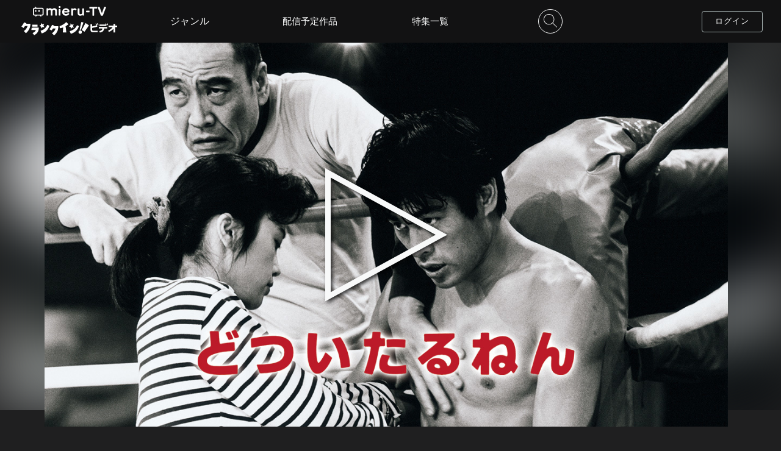

--- FILE ---
content_type: text/css
request_url: https://video-mierutv2.crank-in.net/css/welcome.css?v=1747020783
body_size: 26713
content:
.welcom_point,body h1,body h2,body h3{font-family:'Cuprum',sans-serif}.regist_btn{width:100%;height:60px;margin:0 auto 30px;font-size:20px;border-radius:6px;max-width:350px;background:#4d70c1;color:#f8f9f9;border:0;border-bottom:2px solid #3959a2;letter-spacing:1px}.regist_btn:focus,.regist_btn:hover{color:#000;background:#becbe9}.simple_header{margin-bottom:0!important}.simple_header .btn.login{margin:10px 0 10px auto;max-width:150px;width:100%}.container_simple{max-width:1820px;margin:0 auto;overflow:hidden;padding-bottom:60px}.margin-none{margin:0!important}.mtop20{margin-top:20px}.mtop40{margin-top:40px}.padding-none{padding:0!important}@media screen and (width:320px){.sp_none{display:none}}@media screen and (max-width:767px){.sp_none{display:none}}@media screen and (min-width:768px) and (max-width:1024px){.tab_none{display:none}}@media screen and (min-width:1025px){.pc_none{display:none}}.loop_wrap{position:relative;width:100vw;max-width:1820px;will-change:transform}.loop_wrap.welcome2 .loop_img{height:370px}.loop_wrap.welcome3 .loop_img{height:300px}.loop_wrap .loop_img{width:100%;height:370px;overflow:hidden}.loop_wrap .loop_img:after{position:absolute;top:0;left:0;content:'';width:100%;height:370px;background:-webkit-gradient(linear,left top,left bottom,color-stop(34%,rgba(0,0,0,0)),color-stop(50%,rgba(38,38,39,0.7)),color-stop(99%,rgba(34,34,35,0.9)),to(#1f1f20));background:linear-gradient(to bottom,rgba(0,0,0,0) 34%,rgba(38,38,39,0.7) 50%,rgba(34,34,35,0.9) 99%,#1f1f20 100%)}.loop_wrap .loop_img img{width:100vw;opacity:0.2;-webkit-backface-visibility:hidden;backface-visibility:hidden;will-change:transform;-webkit-transform:rotate(0.0001deg);transform:rotate(0.0001deg);outline:1px solid transparent;margin-bottom:3px}@-webkit-keyframes loop{0%{-webkit-transform:translateY(100%);transform:translateY(100%)}to{-webkit-transform:translateY(-100%);transform:translateY(-100%)}}@keyframes loop{0%{-webkit-transform:translateY(100%);transform:translateY(100%)}to{-webkit-transform:translateY(-100%);transform:translateY(-100%)}}@-webkit-keyframes loop2{0%{-webkit-transform:translateY(0);transform:translateY(0)}to{-webkit-transform:translateY(-200%);transform:translateY(-200%)}}@keyframes loop2{0%{-webkit-transform:translateY(0);transform:translateY(0)}to{-webkit-transform:translateY(-200%);transform:translateY(-200%)}}.welcom_head_wrap{width:90vw;position:absolute;top:50%;left:50%;-webkit-transform:translate(-50%,-50%);transform:translate(-50%,-50%);z-index:1}.welcom_head_wrap .salescopy{margin:30px auto;letter-spacing:1px;font-weight:bold;text-align:center;color:#C0A76E}.welcom_head_wrap .salescopy span{display:inline-block;margin-bottom:2%}.welcom_head_wrap .salescopy span.new_line{display:block}.welcom_head_wrap .salescopy span:last-of-type{margin-bottom:0}.welcom_head_wrap .notice{margin:0 auto;text-align:center}.welcom_head_wrap .welcom_point{display:table;margin:0 auto;text-align:left;color:#C0A76E}.welcom_head_wrap .welcom_point li{position:relative;margin:0 auto 10px;padding-left:1em;letter-spacing:0.6px}.welcom_head_wrap .welcom_point li:after{display:block;content:'';position:absolute;top:5px;left:0;width:12px;height:5px;border-left:2px solid;border-bottom:2px solid;-webkit-transform:rotate(-45deg);transform:rotate(-45deg);color:#C0A76E}.welcom_head_wrap .welcom_point li span{color:#fff}.welcom_head_wrap .welcom_point li small{color:#C0A76E;letter-spacing:0px}.welcom_head_wrap .ptcam{width:100%;text-align:center}.welcom_head_wrap .ptcam img{max-width:100%}@media screen and (max-width:767px){.loop_wrap .loop_img img:first-child{-webkit-animation:loop 300s -150s linear infinite;animation:loop 300s -150s linear infinite;-webkit-backface-visibility:hidden;backface-visibility:hidden}.loop_wrap .loop_img img+img{-webkit-animation:loop2 300s linear infinite;animation:loop2 300s linear infinite}.welcom_head_wrap{top:50%}.welcom_head_wrap .salescopy span{font-size:25px;font-size:2.5rem;line-height:1}.welcom_head_wrap .salescopy span.new_line{display:block}.welcom_head_wrap .salescopy span.point_small_small{font-size:20px;font-size:2rem;line-height:1}.welcom_head_wrap .salescopy span.point_small{font-size:23px;font-size:2.3rem;line-height:1}.welcom_head_wrap .salescopy span.point_middle{font-size:30px;font-size:3rem;line-height:1}.welcom_head_wrap .salescopy span.point_large{font-size:45px;font-size:4.5rem;line-height:1}.welcom_head_wrap .welcom_point li{font-size:16px;font-size:1.6rem;line-height:1.125}.notice small{font-size:13px;font-size:1.3rem;line-height:1.2307692308}}@media screen and (width:320px){.loop_wrap.welcome2 .loop_img{height:calc(370px - 50px)}.loop_wrap.welcome3 .loop_img{height:calc(300px - 50px)}.loop_wrap .loop_img{height:calc(370px - 50px)}.loop_wrap .loop_img:after{height:calc(370px - 50px)}.welcom_head_wrap .salescopy span{font-size:25px;font-size:2.5rem;line-height:1}.welcom_head_wrap .salescopy span.point_small_small{font-size:20px;font-size:2rem;line-height:1}.welcom_head_wrap .salescopy span.point_small{font-size:23px;font-size:2.3rem;line-height:1}.welcom_head_wrap .salescopy span.point_middle{font-size:25px;font-size:2.5rem;line-height:1}.welcom_head_wrap .salescopy span.point_large{font-size:40px;font-size:4rem;line-height:1}.welcom_head_wrap .welcom_point li{font-size:13px;font-size:1.3rem;line-height:1.2307692308}.welcom_head_wrap .welcom_point .notice small{font-size:10px;font-size:1rem;line-height:1.6}}@media screen and (min-width:768px) and (max-width:1024px){.loop_wrap.welcome2 .loop_img{height:500px!important}.loop_wrap.welcome2 .loop_img:after{height:500px!important}.loop_wrap.welcome3 .loop_img{height:calc(400px - 50px)!important}.loop_wrap .loop_img{height:calc(450px - 50px)!important}.loop_wrap .loop_img:after{height:calc(450px - 50px)!important}.loop_wrap .loop_img img:first-child{-webkit-animation:loop 300s -150s linear infinite;animation:loop 300s -150s linear infinite;-webkit-backface-visibility:hidden;backface-visibility:hidden}.loop_wrap .loop_img img+img{-webkit-animation:loop2 300s linear infinite;animation:loop2 300s linear infinite}.welcom_head_wrap .salescopy span{font-size:40px;font-size:4rem;line-height:1}.welcom_head_wrap .salescopy span.point_small_small{font-size:28px;font-size:2.8rem;line-height:1}.welcom_head_wrap .salescopy span.point_small{font-size:34px;font-size:3.4rem;line-height:1}.welcom_head_wrap .salescopy span.point_middle{font-size:42px;font-size:4.2rem;line-height:1}.welcom_head_wrap .salescopy span.point_large{font-size:64px;font-size:6.4rem;line-height:1}.welcom_head_wrap .regist_btn{max-width:400px;height:75px;font-size:28px;font-size:2.8rem;line-height:0.5714285714}.welcom_head_wrap .regist_btn.plan{font-size:24px;font-size:2.4rem;line-height:0.6666666667}.welcom_head_wrap .notice{width:600px}.welcom_head_wrap .notice small{font-size:14px;font-size:1.4rem;line-height:1.1428571429;color:#708282}.welcom_head_wrap .welcom_point li{font-size:20px;font-size:2rem;line-height:1.5;margin:0 auto 5px}.welcom_head_wrap .ptcam{width:100%;margin:5% auto!important}.welcom_head_wrap .ptcam img{max-width:100%}}@media screen and (min-width:1025px){.regist_btn{width:100%;height:80px;margin:0 auto 30px;font-size:28px;max-width:450px}.regist_btn.plan{font-size:25px;font-size:2.5rem;line-height:0.64}.loop_wrap{position:relative;overflow:hidden;height:500px!important}.loop_wrap.welcome2{height:600px!important}.loop_wrap.welcome2 .loop_img{height:calc(600px - 50px)!important}.loop_wrap.lwwelcome{height:700px!important}.loop_wrap.lwwelcome .loop_img{height:calc(700px - 50px)!important}.loop_wrap .loop_img{height:calc(500px - 50px)!important;display:-webkit-box;display:-ms-flexbox;display:flex;position:relative}.loop_wrap .loop_img:after{height:calc(500px - 50px)!important;background:-webkit-gradient(linear,left top,left bottom,color-stop(34%,rgba(0,0,0,0)),color-stop(50%,rgba(38,38,39,0.7)),color-stop(99%,rgba(34,34,35,0.9)),to(#1f1f20));background:linear-gradient(to bottom,rgba(0,0,0,0) 34%,rgba(38,38,39,0.7) 50%,rgba(34,34,35,0.9) 99%,#1f1f20 100%)}.loop_wrap .loop_img img{-webkit-transform-style:preserve-3d;transform-style:preserve-3d;z-index:0;position:absolute;width:85%;height:100%}.loop_wrap .loop_img img:first-child{position:absolute;left:-150px;-webkit-transform:translate3d(-100px,-30px,10px) rotateX(-5deg) rotateY(50deg);transform:translate3d(-100px,-30px,10px) rotateX(-5deg) rotateY(50deg)}.loop_wrap .loop_img img:last-child{right:-150px;-webkit-transform:translate3d(100px,-30px,0) rotateX(-5deg) rotateY(-50deg);transform:translate3d(100px,-30px,0) rotateX(-5deg) rotateY(-50deg)}.loop_wrap .loop_img:after{height:700px}.welcom_head_wrap{top:50%;background-color:rgba(0,0,0,0.55);padding:50px 30px;max-width:1025px}.welcom_head_wrap .salescopy{margin-top:30px;font-size:70px;font-size:7rem;line-height:1}.welcom_head_wrap .salescopy span{margin-bottom:1%;font-size:70px;font-size:7rem;line-height:1}.welcom_head_wrap .salescopy .point_small_small{font-size:40px;font-size:4rem;line-height:1}.welcom_head_wrap .salescopy .point_small{font-size:50px;font-size:5rem;line-height:1}.welcom_head_wrap .salescopy .point_large{font-size:94px;font-size:9.4rem;line-height:1}.welcom_head_wrap .notice small{font-size:16px;font-size:1.6rem;line-height:1}.welcom_head_wrap .welcom_point{margin:30px auto 0}.welcom_head_wrap .welcom_point li{font-size:26px;font-size:2.6rem;line-height:1.6153846154;display:block;position:relative;padding-left:15px;margin-left:12px}.welcom_head_wrap .welcom_point li:after{display:block;content:'';position:absolute;top:10px;left:-0.5em;width:20px;height:10px;border-left:2px solid;border-bottom:2px solid;-webkit-transform:rotate(-45deg);transform:rotate(-45deg);color:#C0A76E}.welcom_head_wrap .welcom_point li small{font-size:14px;font-size:1.4rem;line-height:1.1428571429}}.welcome_story_wrap{max-width:1025px;margin:20px 25px 60px}.welcome_story_wrap .welcome_story{padding:30px 0;text-align:center;border-top:1px solid #68562d}.welcome_story_wrap .welcome_story.no_btm_padding{padding-bottom:0}.welcome_story_wrap .welcome_story.civ .txt{margin:30px auto 0}.welcome_story_wrap .welcome_story small{font-size:14px;font-size:1.4rem;line-height:1.1428571429;color:#f8f9f9}.welcome_story_wrap .welcome_story .story_ttl{font-family:'Noto Sans JP','NotoSansJP',sans-serif;font-size:22px;font-size:2.2rem;line-height:1.4545454545;text-align:center;margin:0 auto 30px;font-weight:bold}.welcome_story_wrap .welcome_story .story_ttl.first{margin:0 auto;color:#C0A76E}.welcome_story_wrap .welcome_story .story_ttl span{display:block}.welcome_story_wrap .welcome_story .txt{font-size:16px;font-size:1.6rem;line-height:1.375;color:#f8f9f9;margin:0 auto 30px}.welcome_story_wrap .welcome_story .txt.txt_left{text-align:left}.welcome_story_wrap .welcome_story .txt.story_catch{margin-bottom:20px}.welcome_story_wrap .welcome_story .txt span{display:block}.welcome_story_wrap .welcome_story .txt .big{font-size:25px;font-size:2.5rem;line-height:0.64;color:#C0A76E}@media screen and (max-width:767px){.welcome_story_wrap .welcome_story .btn.plan{font-size:18px;font-size:1.8rem;line-height:0.8888888889}}@media screen and (width:320px){.welcome_story_wrap .welcome_story .btn.plan{font-size:15px;font-size:1.5rem;line-height:1.0666666667}}.welcome_story_wrap .welcome_story .svg_wrap{margin:0 auto 10%}.welcome_story_wrap .welcome_story .svg_wrap svg{width:100px;fill-rule:evenodd;clip-rule:evenodd;fill:#C0A76E}.welcome_story_wrap .welcome_story .svg_wrap svg:last-child{width:60px}.welcome_story_wrap .welcome_story .svg_wrap.p_illust_wrap img{width:55%}.welcome_story_wrap .welcome_story .svg_wrap.p_illust_wrap img.ryokinhyo{width:100%}.welcome_story_wrap .welcome_story .svg_wrap.p_illust_list_wrap{display:block;margin:0 auto!important}.welcome_story_wrap .welcome_story .svg_wrap.p_illust_list_wrap li{margin-bottom:60px}.welcome_story_wrap .welcome_story .svg_wrap.p_illust_list_wrap li img{width:60%}.welcome_story_wrap .welcome_story .svg_wrap.p_illust_list_wrap li p{margin-top:10px}.welcome_story_wrap .welcome_story .svg_wrap.p_illust_list_wrap li p .txt.caution{margin-top:5px;color:#a6b2b2}.welcome_story_wrap .welcome_story .svg_wrap.p_illust_list_wrap li:last-of-type{margin-bottom:0!important}.welcome_story_wrap .welcome_story .svg_wrap.p_icon_wrap .p_icon_svg.people1{width:200px}.welcome_story_wrap .welcome_story .svg_wrap.p_icon_wrap .p_icon_svg.people1 .p_icon{font-size:120px;fill:#C0A76E}.welcome_story_wrap .welcome_story .svg_wrap.p_icon_wrap .p_icon_svg.people2{width:180px}.welcome_story_wrap .welcome_story .svg_wrap.p_icon_wrap .p_icon_svg.people2 .p_icon{font-size:160px}.welcome_story_wrap .welcome_story .dl_icon_wrap{display:-webkit-box;display:-ms-flexbox;display:flex;-webkit-box-align:center;-ms-flex-align:center;align-items:center;background:#303030;border:4px solid #C0A76E;border-radius:4px;width:80px;height:80px;padding:5px;margin:30px auto 0}.welcome_story_wrap .welcome_story .dl_icon_wrap .dl_icon_svg{width:62px;fill-rule:evenodd;clip-rule:evenodd;fill:#C0A76E}.welcome_story_wrap .welcome_story .box_border_rounded{width:100%;margin:0 auto;padding:40px 2%;border:1px solid #708282!important;border-radius:20px}.welcome_story_wrap .welcome_story .box_border_rounded .svg_wrap{margin:0 auto}.welcome_story_wrap .welcome_story .box_border_rounded .svg_wrap li p{margin:0 auto}.welcome_story_wrap.title .welcome_story .box_border_rounded{width:90%}.welcome_story_wrap.title .welcome_story .svg_wrap.svod_icon_wrap .svod_icon_svg{width:150px}.btn.free{width:100%;max-width:300px;border-radius:30px;margin:0 auto 30px}@media screen and (width:320px){.welcome_story_wrap .welcome_story{padding:30px 0 20px}.welcome_story_wrap .welcome_story .story_ttl{font-size:20px;font-size:2rem;line-height:1.5}.welcome_story_wrap .welcome_story .txt{font-size:15px;font-size:1.5rem;line-height:1.5333333333}.btn.free{max-width:280px}}@media screen and (min-width:768px) and (max-width:1024px){.welcome_story_wrap .welcome_story{padding:60px 0}.welcome_story_wrap .welcome_story .story_ttl{font-size:34px;font-size:3.4rem;line-height:1.4705882353}.welcome_story_wrap .welcome_story .story_ttl span{display:inline}.welcome_story_wrap .welcome_story .story_ttl span.new_line{display:block!important}.welcome_story_wrap .welcome_story .txt{font-size:22px;font-size:2.2rem;line-height:1.5909090909}.welcome_story_wrap .welcome_story .txt .big{font-size:32px;font-size:3.2rem;line-height:0.5}.welcome_story_wrap .welcome_story .svg_wrap{margin:0 auto 60px}.welcome_story_wrap .welcome_story .svg_wrap svg{width:160px}.welcome_story_wrap .welcome_story .svg_wrap svg:last-child{width:100px}.welcome_story_wrap .welcome_story .svg_wrap.p_illust_wrap img{width:40%}.welcome_story_wrap .welcome_story .svg_wrap.p_illust_wrap img.ryokinhyo{width:60%}.welcome_story_wrap .welcome_story .svg_wrap.p_illust_list_wrap{display:-ms-grid!important;display:grid!important;-ms-grid-columns:1fr 5px 1fr 5px 1fr;grid-template-columns:1fr 1fr 1fr;gap:5px;-webkit-box-align:start;-ms-flex-align:start;align-items:flex-start;margin:30px auto 0}.welcome_story_wrap .welcome_story .svg_wrap.p_illust_list_wrap img{width:40%}.welcome_story_wrap .welcome_story .svg_wrap.p_illust_list_wrap li{margin:0 auto!important}.welcome_story_wrap .welcome_story .svg_wrap.p_illust_list_wrap li img{width:90%;margin:10% auto}.welcome_story_wrap .welcome_story .svg_wrap.p_illust_list_wrap li .txt{font-size:18px;font-size:1.8rem;line-height:1.5555555556}.welcome_story_wrap .welcome_story .svg_wrap.p_illust_list_wrap li .txt.caution{font-size:14px;font-size:1.4rem;line-height:1.4285714286}.welcome_story_wrap .welcome_story .svg_wrap.p_icon_wrap .p_icon_svg.people1{width:350px}.welcome_story_wrap .welcome_story .svg_wrap.p_icon_wrap .p_icon_svg .p_icon{font-size:150px}.welcome_story_wrap .welcome_story .dl_icon_wrap{width:110px;height:110px;padding:15px}.welcome_story_wrap .welcome_story .dl_icon_wrap .dl_icon_svg{width:100%}.welcome_story_wrap.title .welcome_story .svg_wrap.svod_icon_wrap .svod_icon_svg{width:200px}}@media screen and (min-width:1025px){.welcome_story_wrap{margin:20px auto 60px}.welcome_story_wrap .welcome_story{padding:60px 0}.welcome_story_wrap .welcome_story .story_ttl{font-size:34px;font-size:3.4rem;line-height:1.4705882353}.welcome_story_wrap .welcome_story .story_ttl span{display:inline}.welcome_story_wrap .welcome_story .story_ttl span.new_line{display:block!important}.welcome_story_wrap .welcome_story .txt{font-size:24px;font-size:2.4rem;line-height:1.5}.welcome_story_wrap .welcome_story .txt .big{font-size:40px;font-size:4rem;line-height:0.4}.welcome_story_wrap .welcome_story .txt .caution{font-size:16px;font-size:1.6rem;line-height:1.625}.welcome_story_wrap .welcome_story .txt span{display:inline}.welcome_story_wrap .welcome_story .txt span.new_line{display:block!important}.welcome_story_wrap .welcome_story .svg_wrap{margin:0 auto 60px}.welcome_story_wrap .welcome_story .svg_wrap svg{width:180px}.welcome_story_wrap .welcome_story .svg_wrap svg:last-child{width:100px}.welcome_story_wrap .welcome_story .svg_wrap.p_illust_wrap img{width:30%}.welcome_story_wrap .welcome_story .svg_wrap.p_illust_wrap img.ryokinhyo{width:80%!important}.welcome_story_wrap .welcome_story .svg_wrap.p_illust_list_wrap{display:-ms-grid!important;display:grid!important;-ms-grid-columns:1fr 5px 1fr 5px 1fr;grid-template-columns:1fr 1fr 1fr;gap:5px;-webkit-box-align:start;-ms-flex-align:start;align-items:flex-start;margin:30px auto 0}.welcome_story_wrap .welcome_story .svg_wrap.p_illust_list_wrap img{width:40%}.welcome_story_wrap .welcome_story .svg_wrap.p_illust_list_wrap li{margin:0 auto!important}.welcome_story_wrap .welcome_story .svg_wrap.p_illust_list_wrap li img{width:90%;margin:10% auto}.welcome_story_wrap .welcome_story .svg_wrap.p_illust_list_wrap li .txt{font-size:18px;font-size:1.8rem;line-height:1.5555555556}.welcome_story_wrap .welcome_story .svg_wrap.p_illust_list_wrap li .txt.caution{font-size:14px;font-size:1.4rem;line-height:1.4285714286}.welcome_story_wrap .welcome_story .svg_wrap.p_icon_wrap .p_icon_svg.people1{width:400px}.welcome_story_wrap .welcome_story .svg_wrap.p_icon_wrap .p_icon_svg .p_icon{font-size:250px}.welcome_story_wrap .welcome_story .dl_icon_wrap{width:120px;height:120px;padding:15px}.welcome_story_wrap .welcome_story .dl_icon_wrap .dl_icon_svg{width:100%}.welcome_story_wrap.title .welcome_story .svg_wrap.svod_icon_wrap .svod_icon_svg{width:200px}}.swiper-container-list{position:relative;margin-right:calc(50% - 50vw);margin-left:calc(50% - 50vw);overflow:hidden}.swiper-container-list .swiper-button-next{right:0px}.swiper-container-list .swiper-button-prev{left:0px}.swiper-container-list .swiper-wrapper{height:initial}.swiper-container-list .swiper-wrapper .swiper-slide{margin-right:4px}.swiper-container-list .swiper-wrapper .swiper-slide img{width:106px;height:150px}.swiper-container-list .swiper-wrapper.side .swiper-slide a{width:150px;height:auto;display:-webkit-box;display:-ms-flexbox;display:flex;-webkit-box-pack:center;-ms-flex-pack:center;justify-content:center;-webkit-box-align:center;-ms-flex-align:center;align-items:center;border:1px solid #121414}.swiper-container-list .swiper-wrapper.side .swiper-slide a img{width:auto;height:auto;max-width:150px;max-height:85px}.swiper-button-next,.swiper-button-prev,.swiper-container-rtl .swiper-button-next,.swiper-container-rtl .swiper-button-prev{background-image:none;position:absolute;top:50%;-webkit-transform:translateY(-50%);transform:translateY(-50%);z-index:1;width:50px;height:100%;margin-top:0}.swiper-button-next[role=button],.swiper-button-prev[role=button],.swiper-container-rtl .swiper-button-next[role=button],.swiper-container-rtl .swiper-button-prev[role=button]{outline:none}.arrow_left_icon_wrap .arrow_left_icon_svg,.arrow_right_icon_wrap .arrow_right_icon_svg{width:60%;fill-rule:evenodd;clip-rule:evenodd;fill:#ECECEC;position:absolute}.arrow_left_icon_wrap .arrow_left_icon_svg{top:27%;left:10px}.arrow_right_icon_wrap .arrow_right_icon_svg{top:27%;right:10px}@media screen and (min-width:768px) and (max-width:1024px){.swiper-container-list{margin:40px auto 0}.swiper-container-list .swiper-wrapper .swiper-slide img{width:175px;height:248px}.swiper-container-list .swiper-wrapper.side .swiper-slide a{width:220px;height:auto;display:-webkit-box;display:-ms-flexbox;display:flex;-webkit-box-pack:center;-ms-flex-pack:center;justify-content:center;-webkit-box-align:center;-ms-flex-align:center;align-items:center;border:1px solid #121414}.swiper-container-list .swiper-wrapper.side .swiper-slide a img{width:auto;height:auto;max-width:220px;max-height:241px}.arrow_left_icon_wrap .arrow_left_icon_svg{width:80%;top:35%;left:10px}.arrow_right_icon_wrap .arrow_right_icon_svg{width:80%;top:35%;right:10px}}@media screen and (min-width:1025px){.swiper-container-list{margin:0 auto;overflow:hidden}.swiper-container-list .swiper-wrapper .swiper-slide.card{-webkit-transition:0.3s cubic-bezier(0.5,0,0.1,1) -webkit-transform;transition:0.3s cubic-bezier(0.5,0,0.1,1) -webkit-transform;transition:0.3s cubic-bezier(0.5,0,0.1,1) transform;transition:0.3s cubic-bezier(0.5,0,0.1,1) transform,0.3s cubic-bezier(0.5,0,0.1,1) -webkit-transform;-webkit-transition-delay:0s;transition-delay:0s}.swiper-container-list .swiper-wrapper .swiper-slide img{width:175px;height:248px}.swiper-container-list .swiper-wrapper.side .swiper-slide a{width:350px;height:auto}.swiper-container-list .swiper-wrapper.side .swiper-slide a img{width:auto;height:auto;max-width:350px;max-height:234px}.arrow_left_icon_wrap .arrow_left_icon_svg{width:90%;top:35%;left:10px}.arrow_right_icon_wrap .arrow_right_icon_svg{width:90%;top:35%;right:10px}}.swiper-container-list .swiper-wrapper,_:-ms-lang(x)::-ms-backdrop{height:auto}.swiper-container-list .swiper-wrapper .swiper-slide,_:-ms-lang(x)::-ms-backdrop{display:inline-block;-ms-flex-negative:0;flex-shrink:0;width:150px}.swiper-container-list .swiper-wrapper .swiper-slide img,_:-ms-lang(x)::-ms-backdrop{width:auto;height:100%;min-height:213px;max-height:213px}.swiper-container-list .swiper-wrapper.side .swiper-slide,_:-ms-lang(x)::-ms-backdrop{width:350px}.swiper-container-list .swiper-wrapper.side .swiper-slide img,_:-ms-lang(x)::-ms-backdrop{width:100%;height:auto;min-width:350px;max-width:350px;min-height:100%;max-height:100%}.modal-overlay{display:none;position:fixed;top:0;left:0;width:100%;height:100%;background:rgba(0,0,0,0.8);z-index:999;opacity:0;-webkit-transition:opacity 0.3s ease;transition:opacity 0.3s ease;overflow-y:auto}.modal-overlay.show{display:block;opacity:1}.modal-overlay.show .modal-content{-webkit-transform:translateY(0);transform:translateY(0);opacity:1}.modal-overlay .modal-content{background:#fff;padding:20px;width:70%;max-height:90vh;border-radius:10px;position:absolute;top:calc(50% - 45vh);left:calc(50% - 35%);-webkit-transform:translate(-50%,-50%);transform:translate(-50%,-50%);overflow-y:auto;-webkit-box-sizing:border-box;box-sizing:border-box;opacity:0;-webkit-transition:all 0.3s ease;transition:all 0.3s ease}@media screen and (max-width:767px){.modal-overlay .modal-content{padding:15px;width:90%;max-height:80vh;top:calc(50% - 40vh);left:calc(50% - 45%)}}@media screen and (min-width:768px) and (max-width:1024px){.modal-overlay .modal-content{width:80%;left:calc(50% - 40%)}}.modal-overlay .modal-content.campaign_wrap{color:#38383a;font-size:16px;font-size:1.6rem;line-height:1.625}@media screen and (max-width:767px){.modal-overlay .modal-content.campaign_wrap{font-size:13px;font-size:1.3rem;line-height:1.7692307692}}.modal-overlay .modal-content.campaign_wrap h2,.modal-overlay .modal-content.campaign_wrap h3{margin-bottom:8px;font-size:20px;font-size:2rem;line-height:1;font-weight:bold}@media screen and (max-width:767px){.modal-overlay .modal-content.campaign_wrap h2,.modal-overlay .modal-content.campaign_wrap h3{font-size:14px;font-size:1.4rem;line-height:1.7142857143}}@media screen and (min-width:768px) and (max-width:1024px){.modal-overlay .modal-content.campaign_wrap h2,.modal-overlay .modal-content.campaign_wrap h3{font-size:18px;font-size:1.8rem;line-height:1}}.modal-overlay .modal-content.campaign_wrap ul{margin-bottom:24px}.modal-overlay .modal-content.campaign_wrap ul li{margin-bottom:4px}.modal-overlay .modal-content.campaign_wrap ul li:last-child{margin-bottom:0}.modal-overlay .modal-content.campaign_wrap dl dd{margin-bottom:16px}.modal-overlay .modal-content.campaign_wrap dl dd:last-child{margin-bottom:0px}.modal-overlay .modal-content.campaign_wrap .howto{margin:16px auto 0}.modal-overlay .modal-content.campaign_wrap .howto dt{margin-bottom:0px}.modal-overlay .modal-content.campaign_wrap .howto dd{margin-bottom:0px}.modal-overlay .close-link{margin-top:24px;color:white;background:#38383a;cursor:pointer;font-size:18px;font-size:1.8rem;line-height:1}.modal-overlay .close-link:hover{color:#38383a;background:white;border-color:#38383a}.open-link{text-decoration:underline;text-underline-offset:8px;cursor:pointer}.accordion_help_wrap{max-width:700px;margin:60px auto 0;text-align:left}.accordion_help_wrap .index{text-align:center;font-size:20px;font-size:2rem;line-height:1.5}@media screen and (min-width:768px) and (max-width:1024px){.accordion_help_wrap .index{font-size:22px;font-size:2.2rem;line-height:1.4545454545}}@media screen and (min-width:1025px){.accordion_help_wrap .index{font-size:22px;font-size:2.2rem;line-height:1.4545454545}}.accordion_help_wrap .accordion_help{padding:15px}.accordion_help_wrap .accordion_help li p{position:relative;padding:15px;border:1px solid #414b4b;margin-bottom:5px}.accordion_help_wrap .accordion_help li p:after{content:"";position:absolute;right:25px;top:38%;-webkit-transition:all 0.2s ease-in-out;transition:all 0.2s ease-in-out;display:block;width:8px;height:8px;border-top:solid 1px #fff;border-right:solid 1px #fff;-webkit-transform:rotate(135deg);transform:rotate(135deg)}.accordion_help_wrap .accordion_help li p.open:after{-webkit-transform:rotate(-45deg);transform:rotate(-45deg);top:45%}.accordion_help_wrap .accordion_help div{display:none;padding:15px;font-size:14px;font-size:1.4rem;line-height:1.7142857143;color:#c1caca}.accordion_help_wrap .accordion_help div a{color:#f8f9f9;text-decoration:underline}.accordion_help_wrap .accordion_help div img{display:block;width:320px}.accordion_help_wrap .accordion_help div ul.helpList{margin:16px auto 0}
/*# sourceMappingURL=welcome.css.map */

--- FILE ---
content_type: text/css
request_url: https://video-mierutv2.crank-in.net/css/player/player-styles.css?v=1575596343
body_size: 16361
content:

#videoArea:-webkit-full-screen {
    position: absolute;
    left: 0;
    top: 0;
    width: 100%;
    height: 100%;
}

#videoArea:-moz-full-screen {
    position: absolute;
    left: 0;
    top: 0;
    width: 100%;
    height: 100%;
}

#videoArea:-ms-fullscreen {
    position: absolute;
    left: 0;
    top: 0;
    width: 100%;
    height: 100%;
}

#videoArea:fullscreen {
    position: absolute;
    left: 0;
    top: 0;
    width: 100%;
    height: 100%;
}

#headerArea {
   /* background-color: rgba(0, 0, 0, 0.6); */
    width: 100%;
    display: table;
    table-layout: fixed;
    height: 50px;
    z-index: 1;
    position: absolute;
}

    #headerArea span {
        color: white;
    }

    #headerArea #rightHeader {
        display: table-cell;
        width: 32px;
        vertical-align: middle;
        padding-left: 14px;
        padding-right: 14px;
    }

    #headerArea #leftHeader {
        display: table-cell;
        width: 32px;
        vertical-align: middle;
        padding-left: 14px;
        padding-right: 14px;
    }

    #headerArea #divTitle {
        display: table-cell;
        width: 100%;
        vertical-align: middle;
        text-align: center;
    }



#controlArea {
    background-color: rgba(0, 0, 0, 0.6);
    width: 100%;
    height: 30px;
    position: absolute;
    display: table;
    table-layout: fixed;
    bottom: 0;
    z-index: 1;
}

    #controlArea span {
        color: white;
    }

    #controlArea #rightControl {
        display: table-cell;
        width: 290px;
        vertical-align: middle;
    }

    #controlArea #leftControl {
        display: table-cell;
        width: 50px;
        vertical-align: middle;
        padding-left: 30px;
       /* padding-right: 8px; */
    }

    #controlArea #divSeekBar {
        position: relative;
        height: 16px;
        display: table-cell;
        width: 100%;
        vertical-align: middle;
        padding-left:20px; 
    }

    #controlArea #lblTime {
        font-size: 12px;
        width: 150px;
        display: inline-block;
        text-align: center;
    }


    #controlArea #btnRateDown {
        display: inline-block;
        width: 24px;
        text-align: center;
        position: relative;
        top: 50%;
        transform: translateY(-50%);
    }

    #controlArea #btnRateUp {
        display: inline-block;
        width: 24px;
        text-align: center;
        position: relative;
        top: 50%;
        transform: translateY(-50%);
    }

#seekBar {
    width: 100%;
    margin-top: auto;
    margin-bottom: auto;
}

#popupVolume {
    position: absolute;
    height: 180px;
    width: 40px;
    bottom: 14px;
    display: none;
    background-color: black;
    border-top: 3px solid #666666;
    z-index: 999;
}

    #popupVolume #volumeBar {
        position: absolute;
        margin-left: -30px; /*(popupVolume.width[40]-volumeBar.width[100])/2*/
        bottom: 83px;
        width: 100px;
        transform: rotate(-90deg);
    }

    #popupVolume #lblVolume {
        color: white;
        position: absolute;
        width: 100%;
        text-align: center;
        margin-top: 12px;
        font-size: 11px;
    }

#seekBar, #volumeBar {
    height: 7px;
    padding: 0;
    -webkit-appearance: none;
    border: none;
    border-radius: 4px;
    background-color: #999999;
    outline: none;
}


.autoHide:hover {
    opacity: 1;
    transition: opacity 0.3s;
}

.autoHide {
    opacity: 0;
    transition: opacity 0.3s;
}

.sb-slidebar {
    background-color: black;
    color: white;
}


#sb-site {
    background-color: black;
}

.sb-menu dt:hover {
    background-color: #EEEEEE;
    color: #444444;
}

#leftMenu {
    width: 372px;
}

.sb-menu dt {
    padding: 19px 0 11px 12px;
}

.sb-menu dd {
    margin-left: 10px;
}

.sb-menu ul li:hover {
    background-color: #EEEEEE;
    color: #444444;
}

.sb-menu ul li {
    list-style: none;
    padding-left: 27px;
    padding-right: 0;
    padding-top: 11px;
    padding-bottom: 7px;
    border-top: solid 1px #363636;
    font-size: 13px;
}

.sb-menu ul {
    padding: 0;
    margin: 0;
}

.sb-menu {
    background-color: black;
    margin: 0;
    padding: 0 0 0 14px;
}

#imgLoading img {
    position: absolute;
    left: 0;
    top: 0;
    right: 0;
    bottom: 0;
    margin: auto;
}

#imgLoading {
    position: absolute;
    z-index: 1;
    width: 100px;
    height: 100px;
    left: 0;
    top: 0;
    right: 0;
    bottom: 0;
    display: none;
    margin: auto;
    border-radius: 20%;
    background-color: rgba(255,255,255,0.9);
}

.controlbutton:disabled {
    opacity: 0.5;
}


.controlbutton {
    height: 32px;
    width: 32px;
    padding: 0;
    border: 0;
    outline: none;
    background-color: transparent;
    vertical-align: middle;
}



#btnPause {
    background-image: url(img/32px/286-pause2.png);
    background-repeat: no-repeat;
    background-position: center center;
}

    #btnPause:hover {
        background-image: url(img/32px/286-pause2-h.png);
    }

#btnPlay {
    background-image: url(img/32px/285-play3.png);
    background-repeat: no-repeat;
    background-position: center center;
    display: none;
}

    #btnPlay:hover {
        background-image: url(img/32px/285-play3-h.png);
    }

#btnFull {
    background-image: url(img/32px/138-enlarge.png);
    background-repeat: no-repeat;
    background-position: center center;
}

    #btnFull:hover {
        background-image: url(img/32px/138-enlarge-h.png);
    }

#btnShrink {
    background-image: url(img/32px/141-shrink2.png);
    background-repeat: no-repeat;
    background-position: center center;
    display: none;
}

    #btnShrink:hover {
        background-image: url(img/32px/141-shrink2-h.png);
    }

#btnMute, #btnMutePopup {
    background-image: url(img/32px/296-volume-medium.png);
    background-repeat: no-repeat;
    background-position: center center;
    width: 40px;
}

#btnUnmute, #btnUnmutePopup {
    background-image: url(img/32px/299-volume-mute2.png);
    background-repeat: no-repeat;
    background-position: center center;
    width: 40px;
}

#btnMute:hover, #btnMutePopup:hover {
    background-image: url(img/32px/296-volume-medium-h.png);
}

#btnUnmute:hover, #btnUnmutePopup:hover {
    background-image: url(img/32px/299-volume-mute2-h.png);
}

#btnMute:hover, #btnUnmute:hover {
    background-color: transparent;
}

#btnMutePopup, #btnUnmutePopup {
    position: absolute;
    bottom: 0;
    margin: auto;
    left: 0;
    right: 0;
}


#btnDownload {
    background-image: url(img/32px/200-download3.png);
    background-repeat: no-repeat;
    background-position: center center;
    display: none;
}

    #btnDownload:hover {
        background-image: url(img/32px/200-download3-h.png);
    }

#btnOpenMenu {
    background-image: url(img/32px/190-menu.png);
    background-repeat: no-repeat;
    background-position: center center;
}

    #btnOpenMenu:hover {
        background-image: url(img/32px/190-menu-h.png);
    }

#btnCloseMenu {
    background-image: url(img/32px/190-menu.png);
    background-repeat: no-repeat;
    background-position: center center;
}

    #btnCloseMenu:hover {
        background-image: url(img/32px/190-menu-h.png);
    }

#btnRewind {
    background-image: url(img/32px/288-backward2.png);
    background-repeat: no-repeat;
    background-position: center center;
    display: none;
}

#btnForward {
    background-image: url(img/32px/289-forward3.png);
    background-repeat: no-repeat;
    background-position: center center;
    display: none;
}

#btnBegin {
    background-image: url(img/32px/290-first.png);
    background-repeat: no-repeat;
    background-position: center center;
    display: none;
}

#menuBox {
    bottom: 60px;
    top: 0;
    margin: auto;
    position: absolute;
    width: 100%;
    overflow-y: scroll;
}

#divCredit {
    font-family: 'Segoe UI', Tahoma, Geneva, Verdana, sans-serif;
    font-size: 12px;
    position: absolute;
    bottom: 0;
    left: 0;
    right: 0;
    height: 59px;
    padding: 0 12px;
    border-top: 1px #CCCCCC solid;
    border-right: 1px #CCCCCC solid;
}



#seekBar::-ms-tooltip, #volumeBar::-ms-tooltip {
    display: none;
}

#seekBar::-ms-thumb, #volumeBar::-ms-thumb {
    background-color: #d90000;
    opacity: 0;
    border: none;
    width: 0px;
    height: 0px;
}

#seekBar::-ms-fill-lower, #volumeBar::-ms-fill-lower {
    background-color: #d90000;
}

#seekBar::-ms-fill-upper, #volumeBar::-ms-fill-upper {
    background-color: #999999;
}

#volumeBar::-webkit-slider-thumb {
    -webkit-appearance: none;
    background-color: #d90000;
    opacity: 0;
    outline: none;
    width: 18px;
    height: 7px;
    border-radius: 8px;
}

#volumeBar::-moz-range-thumb {
    background-color: #d90000;
    opacity: 0;
    outline: none;
    width: 18px;
    height: 7px;
    border-radius: 8px;
}

#seekBar::-webkit-slider-thumb {
    -webkit-appearance: none;
    background-color: #d90000;
    outline: none;
    opacity: 0;
    width: 18px;
    height: 7px;
    border-radius: 8px;
}

#seekBar::-moz-range-thumb {
    background-color: #d90000;
    opacity: 0;
    outline: none;
    width: 18px;
    height: 7px;
    border-radius: 8px;
}

.menuButton {
    background-color: #aaaaaa;
    border: 1px solid #999999;
    border-radius: 2px;
    font-size: 11px;
    padding: 5px 10px;
}

#btnCloseSetting {
    position: absolute;
    left: 50%;
    top: 50%;
    transform: translateX(-50%) translateY(-50%);
}

#btnResetSetting {
    position: absolute;
    right: 8px;
    top: 50%;
    transform: translateY(-50%);
}

.deleteOffline {
    margin: auto;
    right: 0;
    /*top: 0;
    bottom: 0;*/
    position: absolute;
}

#dtHistory {
    position: relative;
}

#btnClearHistory {
    margin: auto;
    right: 0;
    position: absolute;
    border: none;
    font-size: 11px;
    font-family: meiryo, arial, sans-serif;
    color: #aaaaaa;
    background-color: black;
}

    #btnClearHistory:before {
        content: "x ";
    }


.popupParent {
    display: inline-block;
}

#boxPlaybackRate {
    border-radius: 2px;
    border: solid 1px white;
    height: 30px;
    vertical-align: middle;
    font-size: 0;
}

#boxPlaybackRateDown {
    display: inline-block;
    font-size: 14px;
    width: 24px;
    height: 30px;
}

    #boxPlaybackRateDown:hover {
        background-color: rgba(255,255,255,0.4);
    }

#boxPlaybackRateUp {
    display: inline-block;
    font-size: 14px;
    width: 24px;
    height: 30px;
}

    #boxPlaybackRateUp:hover {
        background-color: rgba(255,255,255,0.4);
    }

#boxPlaybackRateLabel {
    display: inline-block;
    border-left: solid 1px white;
    border-right: 1px white solid;
    height: 100%;
    width: 40px;
    font-size: 14px;
}

    #boxPlaybackRateLabel:hover {
        background-color: rgba(255,255,255,0.4);
    }

#lblPlaybackRate {
    width: 100%;
    display: inline-block;
    text-align: center;
    transform: translateY(-50%);
    position: relative;
    top: 50%;
}

#boxVolume {
    margin-left: 7px;
    margin-right: 7px;
}

#menuRate li:hover {
    background-color: rgba(160,160,160,0.6);
}

#menuRate li {
    list-style: none;
    margin: 5px 0 5px 0;
    padding: 0 7px 0 9px;
}


#menuRate ul {
    color: white;
    margin: 0;
    padding: 0;
}

#menuRate {
    position: absolute;
    background-color: rgba(0,0,0,0.6);
    bottom: 64px;
    border-top: 3px solid #999999;
    padding-top: 7px;
    padding-bottom: 6px;
    font-size: 14px;
}

#movieArea {
    position: absolute;
    top: 0;
    bottom: 0;
    right: 0;
    left: 0;
    margin: auto;
}


#pnlQuick {
    position: absolute;
    margin: auto;
    top: 0;
    bottom: 0;
    height: 70px;
    left: 0;
    right: 0;
    width: 280px;
    background-color: rgba(0,0,0,0.6);
    display: flex;
    border-radius: 8px;
}


.quickbutton {
    height: 64px;
    width: 64px;
    padding: 0;
    margin: auto;
    border: 0;
    outline: none;
    background-color: transparent;
    vertical-align: top;
    color: white;
}

#btnQuickPause {
    background-image: url(img/64px/279-pause.png);
    background-repeat: no-repeat;
    background-position: center center;
    display: none;
    margin-left: 20px;
    margin-right: 20px;
}

#btnQuickPlay {
    background-image: url(img/64px/278-play2.png);
    background-position: center center;
    background-repeat: no-repeat;
    margin-left: 20px;
    margin-right: 20px;
}


#btnQuickRewind {
    background-image: url(img/64px/102-undo.png);
    background-repeat: no-repeat;
    background-position: center center;
    font-size: 24px;
    margin-left: 19px;
}

#btnQuickForward {
    background-image: url(img/64px/103-redo.png);
    background-repeat: no-repeat;
    background-position: center center;
    font-size: 24px;
    margin-right: 19px;
}

[data-hint]:after, [data-hint]:before,
[data-hint-TR]:after, [data-hint-TR]:before,
[data-hint-TL]:after, [data-hint-TL]:before,
[data-hint-BR]:after, [data-hint-BR]:before,
[data-hint-BL]:after, [data-hint-BL]:before {
    display: inline-block;
    pointer-events: none;
    position: absolute;
    visibility: hidden;
}

[data-hint]:hover:after, [data-hint]:hover:before,
[data-hint-TR]:hover:after, [data-hint-TR]:hover:before,
[data-hint-TL]:hover:after, [data-hint-TL]:hover:before,
[data-hint-BR]:hover:after, [data-hint-BR]:hover:before,
[data-hint-BL]:hover:after, [data-hint-BL]:hover:before {
    visibility: visible;
}

[data-hint]:before,
[data-hint-TR]:before,
[data-hint-TL]:before,
[data-hint-BR]:before,
[data-hint-BL]:before {
    content: "";
    z-index: 1001;
}

[data-hint]:after,
[data-hint-TL]:after,
[data-hint-TR]:after,
[data-hint-BL]:after,
[data-hint-BR]:after {
    text-align: center;
    border-radius: 4px;
    z-index: 1000;
    color: #FFFFFF;
    font-size: 10px;
    white-space: nowrap;
    background: #000000;
    padding: 3px 3px;
    opacity: 1;
}

[data-hint]:after {
    content: attr(data-hint);
    margin-left: 20px;
    margin-top: 10px;
}

[data-hint-TR]:after {
    content: attr(data-hint-TR);
    transform: translateY(-150%) translateX(0%);
}

[data-hint-TL]:after {
    content: attr(data-hint-TL);
    transform: translateY(-150%) translateX(-50%);
}

[data-hint-BR]:after {
    content: attr(data-hint-BR);
    transform: translateY(50%) translateX(0%);
}

[data-hint-BL]:after {
    content: attr(data-hint-BL);
    transform: translateY(50%) translateX(-50%);
}

.opacity0 {
    opacity: 0;
}

#popupError {
    position: absolute;
    background-color: rgba(0,0,0,0.8);
    color: white;
    margin: auto;
    top: 40px;
    left: 0;
    right: 0;
    width: 50%;
    transition: all 0.3s;
}

    #popupError p {
        text-align: center;
        margin: 4px;
    }

#popupConfig {
    position: absolute;
    background-color: rgba(0,0,0,0.8);
    color: white;
    width: 300px;
    transition: all 0.3s;
    display: none;
    top: 50%;
    left: 50%;
    transform: translateX(-50%) translateY(-50%);
    border-top: 3px solid #999999;
    z-index: 1000;
}


#btnConfig {
    background-image: url(img/32px/149-cog.png);
    background-repeat: no-repeat;
    background-position: center center;
}

    #btnConfig:hover {
        background-image: url(img/32px/149-cog-h.png);
    }

.dialogHeader {
    padding: 10px 0 10px 12px;
    font-size: 16px;
}

.dialogBody {
}

.dialogFooter {
    position: relative;
    height: 44px;
    border-top: 1px solid #999999;
}

.dialogButtonArea {
    display: inline-block;
}

#settings {
    margin: 0;
    padding: 0;
    list-style: none;
}

    #settings li {
        border-top: 1px solid #666666;
        font-size: 14px;
        padding: 7px 0 7px 15px;
    }

    #settings input {
        vertical-align: middle;
        margin-right: 16px;
    }

#dtOffline {
    display: none;
}


#divExpandDownloads, .divMovieListExpand, #divExpandHistory {
    color: #aaaaaa;
    text-align: right;
    font-size: 11px;
    padding-top: 7px;
    padding-bottom: 12px;
    padding-right: 11px;
    border-top: 1px solid #363636;
}


#video {
    position: absolute;
    width: 100%;
    height: 100%;
}


--- FILE ---
content_type: text/css
request_url: https://video-mierutv2.crank-in.net/css/player/control-styles.css?v=1569471818
body_size: 2717
content:
/* Player逕ｻ髱｢繧ｵ繧､繧ｺ */
#videoArea {
/*	width: 800px;*/
	display: block;
	margin: 0 auto;
	overflow: hidden;
	position: relative;
}

#sb-site {
    height: 480px;
    width: 640px; /* 854px; */
    min-height: 100px;
}
    #sb-site.fullscreen {
        height: 100%;
        width: 100%;
    }

#leftMenu {
    height: 450px;
    position: absolute;
    left: auto;
}
    #leftMenu.fullscreen {
        height: 100%;
    }

/*蟾ｦ繝壹う繝ｳ繧帝撼陦ｨ遉ｺ*/
#leftMenu,#btnOpenMenu,#btnCloseMenu {
    display:none;
}

/*蛟埼�滄撼陦ｨ遉ｺ*/
#boxPlaybackRate {
    display:none;
}
/*蛟埼�滄撼陦ｨ遉ｺ*/
#controlArea #rightControl {
	/*width: 266px; 繝ｭ繧ｴ辟｡縺�*/
}

/*閾ｪ蜍募�咲函縺励↑縺�縺ｮ縺ｧ繝ｭ繝ｼ繝�繧｣繝ｳ繧ｰ逕ｻ蜒上ｒ豸亥悉*/
#imgLoading {
	display: none !important;
}

#headerArea {
   /* background-color: rgba(0, 0, 0, 0.6);*/
    width: 100%;
    display: table;
    table-layout: fixed;
    height: 60px;
    z-index: 1;
    position: absolute;
/*    background-image: -webkit-gradient(
                      linear
                    , left top
                    , left bottom
                    , from(#767E88)
                    , color-stop(0.49, #434C58)
                    , color-stop(0.50, #434C58)
                    , to(#393D46));
    background: linear-gradient(
                      to bottom
                    , #767E88
                    , #434C58
                    , #434C58
                    , #393D46);*/
}

#controlArea {
    background-color: rgba(0, 0, 0, 0.6);
    width: 100%;
    height: 50px;
    position: absolute;
    display: table;
    table-layout: fixed;
    bottom: 0;
    z-index: 1;
/*    background-image: -webkit-gradient(
                      linear
                    , left top
                    , left bottom
                    , from(#767E88)
                    , color-stop(0.49, #434C58)
                    , color-stop(0.50, #434C58)
                    , to(#393D46));
    background: linear-gradient(
                      to bottom
                    , #767E88
                    , #434C58
                    , #434C58
                    , #393D46);*/
}

#settings label{
    color: white;
}

/* 繝ｭ繧ｴ縺ｮ謖�螳� */
/*#btnLogo {
    background-image: url(logo2.png);
    background-repeat: no-repeat;
    background-position: center center;
    width: 96px;
    margin-left: 10px;*/
}


--- FILE ---
content_type: application/javascript
request_url: https://cenc.webstream.ne.jp/html5player/js/wsplayer.all.js
body_size: 552262
content:
var wsplayerClass=function(){this.autoHideControl_=!1,this.autoHideTitle_=!1,this.overlapControl_=!1,this.overlapTitle_=!1,this.timeoutHideVolume_=void 0,this.timeoutHideRate_=void 0,this.seekBarOffsetX=void 0,this.BeaconInterval=0,this.lastBeaconInterval_=0,this.intervalBeacon_=void 0,this.videoStatus_="",this.lastBeaconTime_="",this.tempStorage_={},this.mouseLeaveTimeoutMS=500,this.isPrivateMode=!1,this.withCredentials=!1,this.abrPlayBackRate=4,window.webkitRequestFileSystem?window.webkitRequestFileSystem(window.TEMPORARY,1,function(){this.isPrivateMode=!1}.bind(this),function(){this.isPrivateMode=!0}.bind(this)):this.isPrivateMode=!window.indexedDB},wsplayer=new wsplayerClass;wsplayer.autoHideControl=function(e){return void 0===e?this.autoHideControl_:(this.autoHideControl_!=e&&((this.autoHideControl_=e)?controlArea.classList.add("autoHide"):controlArea.classList.remove("autoHide")),this)},wsplayer.popupVisible=function(e){return!e.hasClass("opacity0")},wsplayer.showPopup=function(e){e.show(),e.removeClass("opacity0")},wsplayer.hidePopup=function(e){e.addClass("opacity0"),e.hide()},wsplayer.historyCount=function(){return $(lstHistory).data("max")||10},wsplayer.setRateAndPlay=function(e){video.paused&&video.play(),player.setPlaybackRate(e)},wsplayer.setMovieGroupList=function(e){$(".movieGroupTitle,.movieListData").remove();for(var t=0;t<e.movieGroupList.length;++t){var i=e.movieGroupList[t],r=$("<dt class='movieGroupTitle' />");r.click(function(){$(this).next().slideToggle()});var n=$("<dd class='movieListData' />"),a=$("<ul />");a.data("expanded",!1),a.data("headline",4);var s=$("<div class='divMovieListExpand' />"),o=$("<p class='movieListShrinkButton' />"),l=$("<p class='movieListExpandButton' />");s.append(o),s.append(l),o.text(i.shrinkText||"＞"+i.title+"を閉じる"),l.text(i.expandText||"＞全ての"+i.title+"一覧"),n.append(a),n.append(s),$(".sb-menu").append(r),$(".sb-menu").append(n),this.setupHeadlineHandler(a,$(""),l,o),this.setMovieGroup(r,a,i)}},wsplayer.onMovieItemClicked=function(e){e=$(e.target).data("item");this.playSource(e)},wsplayer.setMovieGroup=function(e,i,t){e.text(t.title),e.attr("data-hint",t.hint);var t=t.movieList,r=this;t.forEach(function(e){var t=$("<li />");i.append(t),t.data("item",e),t.text(e.name),t.click(r.onMovieItemClicked.bind(r))}),this.updateListHeadline(i)},wsplayer.updateListHeadline=function(e){var t=e.parent(),i=!1!==e.data("expanded"),r=e.data("headline");i?e.children().show():e.children().each(function(e){r<=e?$(this).hide():$(this).show()}),e.children().size()>r?($(".movieListToggleButton",t).show(),i?($(".movieListExpandButton",t).hide(),$(".movieListShrinkButton",t).show()):($(".movieListExpandButton",t).show(),$(".movieListShrinkButton",t).hide())):($(".movieListToggleButton",t).hide(),$(".movieListExpandButton",t).hide(),$(".movieListShrinkButton",t).hide())},wsplayer.setupHeadlineHandler=function(t){var e=t.parent();$(".movieListToggleButton",e).click(function(){var e=!0===t.data("expanded");t.data("expanded",!e),this.updateListHeadline(t)}.bind(this)),$(".movieListExpandButton",e).click(function(){t.data("expanded",!0),this.updateListHeadline(t)}.bind(this)),$(".movieListShrinkButton",e).click(function(){t.data("expanded",!1),this.updateListHeadline(t)}.bind(this))},wsplayer.autoHideTitle=function(e){return void 0===e?this.autoHideTitle_:(this.autoHideTitle_!=e&&((this.autoHideTitle_=e)?headerArea.classList.add("autoHide"):headerArea.classList.remove("autoHide")),this)},wsplayer.overlapControl=function(e){return void 0===e?this.overlapControl_:(this.overlapControl_!=e&&(this.overlapControl_=e,movieArea.style.bottom=e?"0":controlArea.offsetHeight+"px"),this)},wsplayer.overlapTitle=function(e){return void 0===e?this.overlapTitle_:(this.overlapTitle_!=e&&(this.overlapTitle_=e,movieArea.style.top=e?"0":headerArea.offsetHeight+"px"),this)},wsplayer.getLocalSettings=function(t){try{return window.localStorage.getItem(t)}catch(e){return this.tempStorage_[t]}},wsplayer.setLocalSettings=function(e,t){try{this.tempStorage_[e]=t,window.localStorage.setItem(e,t)}catch(e){}},wsplayer.offlineGroups=function(e){if(void 0===e)try{var t=wsplayer.getLocalSettings("offlineGroups")||"{}";return JSON.parse(t)}catch(e){return{}}else wsplayer.setLocalSettings("offlineGroups",JSON.stringify(e))},wsplayer.settings=function(e){if(void 0===e)try{var t=wsplayer.getLocalSettings("settings")||"{}";return JSON.parse(t)}catch(e){return{}}else wsplayer.setLocalSettings("settings",JSON.stringify(e))},wsplayer.truncateArray=function(e,t){e.length>t&&(e.length=t)},wsplayer.history=function(e){if(void 0===e)try{var t=wsplayer.getLocalSettings("history")||"{}",i=JSON.parse(t);return this.truncateArray(i.list,this.historyCount()),i}catch(e){return{}}else wsplayer.setLocalSettings("history",JSON.stringify(e))},wsplayer.syncSettingsControl=function(){$(chkAutoHideTitle).prop("checked",this.autoHideTitle()),$(chkAutoHideControl).prop("checked",this.autoHideControl()),$(chkAutoPlay).prop("checked",video.autoplay),$(chkOverlapTitle).prop("checked",this.overlapTitle()),$(chkOverlapControl).prop("checked",this.overlapControl())},wsplayer.addHistory=function(t){var e=this.history(),i=e.list||[];(i=i.filter(function(e){return e.url!=t.url})).unshift(t),this.truncateArray(i,this.historyCount()),e.list=i,this.history(e),this.syncHistory()},wsplayer.findItemFromOfflineOrOnline=function(t){var i;return $("#lstDownloads li").each(function(){var e=$(this).data("item");return e.url!=t.url||!((i=e).isOffline=!0)}),void 0===i&&$(".movieListData li").each(function(){var e=$(this).data("item");return e.url!=t.url||((i=e).isOffline=!1)}),void 0===i&&((i=t).isOffline=!1),i},wsplayer.playSource=function(t){Promise.all(this.loadWVCertPromise_).then(function(){var e=t.isDirect?t:this.findItemFromOfflineOrOnline(t);this.usingWidevineCert_=!1,(this.currentMovie=e).isOffline?(this.hlsSupported&&this.releaseHlsPlayer(),this.loadOfflineStream(e.id),$(btnDownload).prop("disabled",!0)):this.hlsSupported&&"hls"==t.streaming?(this.loadHlsStream(e),$(btnDownload).prop("disabled",!0)):(this.hlsSupported&&this.releaseHlsPlayer(),player.setPlaybackStartTime(e.startTime),this.loadOnlineStream(e.url),$(btnDownload).prop("disabled",!1)),$.slidebars.close(),$(txtTitle).text(e.name),this.addHistory(e),this.syncHistory()}.bind(this))},wsplayer.syncHistory=function(){$(lstHistory).children().remove();var i,e=this.history();void 0!==e.list&&(i=this,e.list.forEach(function(e){var t=$("<li />");$(lstHistory).append(t),t.data("item",e),t.text(e.name),t.click(i.onMovieItemClicked.bind(i))})),this.updateListHeadline($(lstHistory))},wsplayer.clearHistory=function(){this.history({}),this.syncHistory()},wsplayer.loadSettings=function(){var e=this.settings();this.autoHideControl(void 0!==e.autoHideControl&&e.autoHideControl),this.autoHideTitle(void 0!==e.autoHideTitle&&e.autoHideTitle),this.overlapControl(void 0!==e.overlapControl&&e.overlapControl),this.overlapTitle(void 0!==e.overlapTitle&&e.overlapTitle),video.autoplay=void 0===e.autoplay||e.autoplay,this.syncSettingsControl()},wsplayer.saveSettings=function(){var e=this.settings();e.autoHideControl=this.autoHideControl(),e.autoHideTitle=this.autoHideTitle(),e.overlapControl=this.overlapControl(),e.overlapTitle=this.overlapTitle(),e.autoplay=video.autoplay,this.settings(e)},wsplayer.resetSettings=function(){this.autoHideControl(!1),this.autoHideTitle(!1),this.overlapControl(!1),this.overlapTitle(!1),video.autoplay=!0,this.syncSettingsControl()},wsplayer.syncFullScreenButton=function(){document.fullscreenElement?($(btnFull).hide(),$(btnShrink).show(),$("#sb-site").addClass("fullscreen"),$("#leftMenu").addClass("fullscreen")):($(btnFull).show(),$(btnShrink).hide(),$("#sb-site").removeClass("fullscreen"),$("#leftMenu").removeClass("fullscreen"))},wsplayer.buildTimeString=function(e,t){var i=Math.floor(e/3600),r=Math.floor(e/60%60),e=Math.floor(e%60),e=r+":"+(e=e<10?"0"+e:e);return t&&(e=i+":"+(e=r<10?"0"+e:e),i<10&&(e="0"+e)),e},wsplayer.updateSeekBarPosition=function(e){var t=0;isNaN(video.duration)||(t=video.duration);var i=this.buildTimeString(e,!0)+" / "+this.buildTimeString(t,!0);$(lblTime).text(i);var r=["to right"],n=e/video.duration,t=100*n+"%";this.seekBarOffsetX?(e=100*(i=this.seekBarOffsetX/$(seekBar).width())+"%",n<i?(r.push("#d90000 "+t),r.push("#CCCCCC "+t),r.push("#CCCCCC "+e),r.push("#999999 "+e)):(r.push("#D90000 "+e),r.push("#FF3333 "+e),r.push("#FF3333 "+t),r.push("#999999 "+t))):(r.push("#d90000 "+t),r.push("#999999 "+t)),r.push("#999999 100%"),seekBar.style.background="linear-gradient("+r.join(",")+")"},wsplayer.coerceIEInputAndChangeEvents=function(t,i){function r(){var e=document.createEvent("Event");e.initEvent("change",!0,!0),e.forceChange=!0,t.dispatchEvent(e)}window.addEventListener("change",function(e){var t;e.forceChange||"range"!==e.target.getAttribute("type")||(e.stopPropagation(),(t=document.createEvent("Event")).initEvent("input",!0,!0),e.target.dispatchEvent(t),i&&(e.target.removeEventListener("mouseup",r),e.target.addEventListener("mouseup",r)))},!0)},wsplayer.isIE=function(){return!!navigator.userAgent.match(/Trident.*rv[ :]*11\./)},wsplayer.isEdge=function(){return!!navigator.userAgent.match(/Edge/)},wsplayer.isIEorEdge=function(){return this.isIE()||this.isEdge()},wsplayer.isIOSSafari=function(){var e=window.woothee.parse(navigator.userAgent);return"iPhone"==e.os&&"Safari"==e.name},wsplayer.isVideoEnded=function(){return!!video.ended||!isNaN(video.duration)&&Math.floor(100*video.currentTime)>=Math.floor(100*video.duration)},wsplayer.updateVideoStatus=function(){var e="";isNaN(video.duration)||(e=wsplayer.isVideoEnded()?"ended":video.paused?"paused":"playing"),this.videoStatus_!==e&&"ended"==(this.videoStatus_=e)&&(wsplayer.callMovieComplete(),video.currentTime=0,wsplayer.updateSeekBarPosition(video.currentTime),video.pause(),wsplayer.callMovieStop())},wsplayer.updateBeaconInterval=function(){this.BeaconInterval!=this.lastBeaconInterval_&&(void 0!==this.intervalBeacon_&&(clearInterval(this.intervalBeacon_),this.intervalBeacon_=void 0),this.lastBeaconInterval_=this.BeaconInterval,0!==this.BeaconInterval&&(this.intervalBeacon_=setInterval(function(){wsplayer.isVideoEnded()&&wsplayer.updateVideoStatus(),wsplayer.callMovieBeacon()},1e3*this.BeaconInterval)))},wsplayer.callMovieStop=function(){var e,t;0===wsplayer.BeaconInterval||isNaN(video.duration)||"function"!=typeof movieStop||(e=wsplayer.buildTimeString(video.currentTime,!0),t=wsplayer.buildTimeString(video.duration,!0),movieStop(e,t))},wsplayer.callMovieComplete=function(){var e;0===wsplayer.BeaconInterval||isNaN(video.duration)||"function"!=typeof movieComplete||(e=wsplayer.buildTimeString(video.duration,!0),movieComplete(e))},wsplayer.callMovieBeacon=function(e){var t=e||!video.paused;0!==wsplayer.BeaconInterval&&!isNaN(video.duration)&&"function"==typeof movieBeacon&&t&&(t=wsplayer.buildTimeString(video.currentTime,!0),!e&&wsplayer.lastBeaconTime_===t||(wsplayer.lastBeaconTime_=t,e=wsplayer.buildTimeString(video.duration,!0),movieBeacon(t,e)))},wsplayer.playerConfig=function(e){if(!e)return this.playerConfig_;this.playerConfig_=e,window.estimatorConfig={defaultEstimate:1e3*e.defaultEstimate,minBytes:1e3*e.minBytes},window.abrManagerConfig={FIRST_SWITCH_INTERVAL:1e3*e.FIRST_SWITCH_INTERVAL,MIN_SWITCH_INTERVAL:1e3*e.MIN_SWITCH_INTERVAL,MIN_EVAL_INTERVAL:1e3*e.MIN_EVAL_INTERVAL}},wsplayer.convertPersistentStateRequiredValueToBool=function(e){return"boolean"==typeof e?e:"false"!=e&&("true"==e||("auto"==e?!this.isPrivateMode:null))},wsplayer.persistentStateRequiredOrDefault=function(e){var t=this.convertPersistentStateRequiredValueToBool(e);return null!==t?t:(e=(this.playerConfig_||{}).persistentStateRequired,null===(t=this.convertPersistentStateRequiredValueToBool(e))||t)},wsplayer.resetHideVolumeTimeout=function(){wsplayer.timeoutHideVolume_&&(clearTimeout(wsplayer.timeoutHideVolume_),wsplayer.timeoutHideVolume_=void 0)},wsplayer.resetHideRateTimeout=function(){wsplayer.timeoutHideRate_&&(clearTimeout(wsplayer.timeoutHideRate_),wsplayer.timeoutHideRate_=void 0)},wsplayer.getScriptPath=function(){var i="";return $("script").each(function(){var e,t=$(this).attr("src");!t||-1!=(e=-1==(e=t.indexOf("wsplayer.all.js"))?t.indexOf("wsplayer.js"):e)&&(i=t.substring(0,e))}),i},wsplayer.loadWidevineCertificate=function(){var a=this.getScriptPath();this.loadWVCertPromise_=[new Promise(function(n){wsplayer.widevineCertPool_=[];var e=new XMLHttpRequest;e.open("GET",a+"widevine_cert.json",!0),e.responseType="json",e.onload=function(e){e=e.target;if(200==e.status){var t,i=e.response;for(t in i){var r=i[t];wsplayer.widevineCertPool_[t]={name:r}}}n()},e.ontimeout=e.onabort=e.onerror=n,e.send()}.bind(this)).then(function(){var e,r=[];for(e in wsplayer.widevineCertPool_){var t=wsplayer.widevineCertPool_[e].name;r[t]=void 0}var i,n=[];for(i in r)n.push(function(i){return new Promise(function(t){var e=new XMLHttpRequest;e.open("GET",a+i,!0),e.responseType="arraybuffer",e.onload=function(e){e=e.target;200==e.status&&(r[i]=new Uint8Array(e.response)),t()},e.ontimeout=e.onabort=e.onerror=t,e.send()}.bind(this))}(i));return Promise.all(n).then(function(){for(var e in wsplayer.widevineCertPool_){var t=wsplayer.widevineCertPool_[e].name;wsplayer.widevineCertPool_[e].bin=r[t]}})})]},$(function(){wsplayer.playerConfig({defaultEstimate:1e3,minBytes:4,FIRST_SWITCH_INTERVAL:5,MIN_SWITCH_INTERVAL:5,MIN_EVAL_INTERVAL:10,persistentStateRequired:"auto",errorLink:"",hlsMaxBufferSeconds:30}),$.slidebars(),setOnSegmentDataFix(wsplayer.onSegmentDataFix.bind(wsplayer)),shaka.polyfill.installAll(),wsplayer.loadWidevineCertificate();var t=new shaka.player.Player(video);window.player=t,wsplayer.syncPlaybackRateControls(),t.addEventListener("error",wsplayer.errorHandler.bind(wsplayer)),wsplayer.setupHeadlineHandler($(lstHistory)),wsplayer.setupHeadlineHandler($(lstDownloads)),$("#sb-site").on("click touched",function(){wsplayer.hidePopup($(".popup"))}),wsplayer.loadSettings(),wsplayer.syncHistory(),wsplayer.syncPlayButton();function e(){wsplayer.setRateAndPlay(1),wsplayer.syncPlayButton(),wsplayer.syncPlaybackRateControls(),$(pnlQuick).hasClass("autoHide")||$(pnlQuick).addClass("autoHide"),isNaN(video.duration)||wsplayer.callMovieBeacon(!0)}$(btnPlay).click(e),$(btnQuickPlay).click(e),$(chkAutoHideControl).click(function(){wsplayer.autoHideControl(!wsplayer.autoHideControl()),wsplayer.saveSettings(),wsplayer.syncSettingsControl()}),$(chkAutoHideTitle).click(function(){wsplayer.autoHideTitle(!wsplayer.autoHideTitle()),wsplayer.saveSettings(),wsplayer.syncSettingsControl()}),$(chkOverlapControl).click(function(){wsplayer.overlapControl(!wsplayer.overlapControl()),wsplayer.saveSettings(),wsplayer.syncSettingsControl()}),$(chkOverlapTitle).click(function(){wsplayer.overlapTitle(!wsplayer.overlapTitle()),wsplayer.saveSettings(),wsplayer.syncSettingsControl()}),$(chkAutoPlay).click(function(){video.autoplay=!video.autoplay,wsplayer.saveSettings(),wsplayer.syncSettingsControl()}),$(btnCloseSetting).click(function(){wsplayer.hidePopup($(popupConfig))}),$(btnResetSetting).click(function(){wsplayer.resetSettings()});function i(){video.pause(),wsplayer.syncPlayButton(),wsplayer.callMovieStop()}$(btnPause).click(i),$(btnQuickPause).click(i),$(btnQuickRewind).click(function(){var e;isNaN(video.duration)||(e=$(this).data("seconds"),e=Math.max(video.currentTime-e,0),video.currentTime=e,wsplayer.updateSeekBarPosition(video.currentTime))}),$(btnQuickForward).click(function(){var e;isNaN(video.duration)||(e=$(this).data("seconds"),e=Math.min(video.currentTime+e,video.duration),video.currentTime=e,wsplayer.updateSeekBarPosition(video.currentTime))}),$(video).click(function(){video.paused?e():(i(),$(pnlQuick).removeClass("autoHide"))}),$(btnBegin).click(function(){video.currentTime=0}),$(btnDownload).click(function(){wsplayer.storeStream()}),$(btnFull).click(function(){console.log(wsplayer.isIOSSafari()),(wsplayer.isIOSSafari()?video:videoArea).requestFullscreen(),wsplayer.syncFullScreenButton()}),$(btnShrink).click(function(){document.exitFullscreen(),wsplayer.syncFullScreenButton()}),$(btnOpenMenu).click(function(){$(btnOpenMenu).hide(),$(btnCloseMenu).show()}),$(btnCloseMenu).click(function(){$(btnOpenMenu).show(),$(btnCloseMenu).hide()}),$(btnClearHistory).text("履歴クリア").click(function(){return confirm("視聴履歴をクリアします。よろしいですか？")&&wsplayer.clearHistory(),!1}),$([btnMute,btnMutePopup]).click(function(e){wsplayer.popupVisible($(popupVolume))?video.muted=!0:wsplayer.showPopup($(popupVolume)),e.stopPropagation()}),$([btnUnmute,btnUnmutePopup]).click(function(e){wsplayer.popupVisible($(popupVolume))?(video.muted=!1,0===video.volume&&(video.volume=.2)):wsplayer.showPopup($(popupVolume)),e.stopPropagation()}),$(popupVolume).click(function(e){e.stopPropagation()}),$(popupVolume).mouseenter(function(){wsplayer.resetHideVolumeTimeout()}),$(popupVolume).mouseleave(function(e){e.target==volumeBar||wsplayer.seeking||(wsplayer.resetHideVolumeTimeout(),wsplayer.timeoutHideVolume_=setTimeout(function(){this.hidePopup($(popupVolume))}.bind(wsplayer),wsplayer.mouseLeaveTimeoutMS))}),$(btnForward).click(function(){var e=t.getPlaybackRate();wsplayer.setRateAndPlay(e<0||4<e?1:2*e),wsplayer.syncPlayButton(),wsplayer.syncPlaybackRateControls()}),$(btnRewind).click(function(){var e=t.getPlaybackRate();wsplayer.setRateAndPlay(0<e||e<-4?-1:2*e),wsplayer.syncPlayButton(),wsplayer.syncPlaybackRateControls()}),$(btnConfig).click(function(){return wsplayer.popupVisible($(popupConfig))?wsplayer.hidePopup($(popupConfig)):wsplayer.showPopup($(popupConfig)),!1}),$([btnRateDown,btnRateUp]).click(function(){var e=parseFloat($(this).attr("data-delta")),e=parseFloat(t.getPlaybackRate())+e;e<.8?e=.8:4<e&&(e=4),wsplayer.setRateAndPlay(e),wsplayer.syncPlayButton(),wsplayer.syncPlaybackRateControls()}),$(lblPlaybackRate).click(function(){return wsplayer.popupVisible($(menuRate))?wsplayer.hidePopup($(menuRate)):wsplayer.showPopup($(menuRate)),!1}),$("#menuRate,#lblPlaybackRate").mouseenter(function(){wsplayer.resetHideRateTimeout()}),$("#menuRate,#lblPlaybackRate").mouseleave(function(){wsplayer.resetHideRateTimeout(),wsplayer.timeoutHideRate_=setTimeout(function(){this.hidePopup($(menuRate))}.bind(wsplayer),wsplayer.mouseLeaveTimeoutMS)}),$("#menuRate li").click(function(){var e=$(this).attr("data-rate");wsplayer.hidePopup($(menuRate)),wsplayer.setRateAndPlay(e),wsplayer.syncPlayButton(),wsplayer.syncPlaybackRateControls()});function r(e){e.srcElement==popupVolume&&(e=($(volumeBar).width()+$(volumeBar).position().top-e.offsetY)/$(volumeBar).width()*volumeBar.max,volumeBar.value=e<0?0:e,n())}var n=function(){video.volume=volumeBar.value,video.muted=!1};volumeBar.addEventListener("input",n),volumeBar.addEventListener("mouseup",n),volumeBar.addEventListener("touchend",n),popupVolume.addEventListener("mousedown",function(e){this.seeking=!0,r(e)}.bind(wsplayer)),popupVolume.addEventListener("mousemove",function(e){this.seeking&&r(e)}.bind(wsplayer)),popupVolume.addEventListener("mouseup",function(e){this.seeking=!1,r(e)}.bind(wsplayer)),video.addEventListener("playing",function(){wsplayer.callMovieBeacon()}),video.ontimeupdate=function(){seekBar.value=video.currentTime,wsplayer.updateSeekBarPosition(video.currentTime),wsplayer.showLoading(!1),wsplayer.syncPlayButton(),wsplayer.updateBeaconInterval(),wsplayer.updateVideoStatus()},video.onvolumechange=function(){wsplayer.volumeToControls()},wsplayer.volumeToControls(),wsplayer.syncPlaybackRateControls(),t.addEventListener("seekrangechanged",function(e){seekBar.min=e.start,seekBar.max=e.end});function a(e){this.seekBarOffsetX=e.offsetX,wsplayer.updateSeekBarPosition(video.currentTime)}function s(){this.seekBarOffsetX=void 0,wsplayer.updateSeekBarPosition(video.currentTime)}$(divSeekBar).mousemove(a.bind(wsplayer)),$(divSeekBar).mouseout(s.bind(wsplayer)),$(seekBar).mousemove(a.bind(wsplayer)),$(seekBar).mouseout(s.bind(wsplayer)),seekBar.value=0,videoArea.addEventListener("fullscreenchange",function(){wsplayer.syncFullScreenButton()}),wsplayer.isIE()&&(wsplayer.coerceIEInputAndChangeEvents(seekBar,!0),wsplayer.coerceIEInputAndChangeEvents(volumeBar,!1)),t.addEventListener("bufferingStart",function(){wsplayer.showLoading(!0)}),t.addEventListener("bufferingEnd",function(){wsplayer.showLoading(!1)}),seekBar.addEventListener("mousedown",wsplayer.seekStart.bind(wsplayer)),seekBar.addEventListener("touchstart",wsplayer.seekStart.bind(wsplayer)),seekBar.addEventListener("input",wsplayer.seekInput.bind(wsplayer)),seekBar.addEventListener("mouseup",wsplayer.seekEnd.bind(wsplayer)),seekBar.addEventListener("touchend",wsplayer.seekEnd.bind(wsplayer)),divSeekBar.addEventListener("mousedown",wsplayer.seekStartDiv.bind(wsplayer)),divSeekBar.addEventListener("touchstart",wsplayer.seekStartDiv.bind(wsplayer)),divSeekBar.addEventListener("mousemove",wsplayer.seekInputDiv.bind(wsplayer)),divSeekBar.addEventListener("mouseup",wsplayer.seekEndDiv.bind(wsplayer)),divSeekBar.addEventListener("touchend",wsplayer.seekEndDiv.bind(wsplayer)),wsplayer.syncHistory();try{wsplayer.syncOfflineContents()}catch(e){}$(".sb-menu dd").hide(),$(".sb-menu dt").on("click",function(){$(this).next().slideToggle()}),$.slidebars.open("left"),$(dtHistory).next().slideToggle()}),wsplayer.syncOfflineContents=function(){$(lstDownloads).children().remove();var o=this;shaka.player.OfflineVideoSource.retrieveGroupIds().then(function(e){var t,i=o.offlineGroups();for(t in e){var r=e[t],n=$("<li />");$(lstDownloads).append(n);var a=i[r],s=a;a?s.id=r:s={id:r,name:"ID:"+r,desc:"offline",isOffline:!0},n.data("item",s),n.text(s.name),n.click(o.onMovieItemClicked.bind(o));s=$("<button />");n.append(s),s.addClass("deleteOffline"),s.addClass("menuButton"),s.text("削除").click(function(){var e=$(this).parent().data("item");return e.url==o.currentMovie.url?alert("ダウンロードコンテンツは再生中のため削除できません"):confirm("ダウンロードコンテンツの"+e.name+"を削除します。よろしいですか？")&&o.deleteOfflineStream(e.id),!1})}o.updateListHeadline($(lstDownloads))})},wsplayer.deleteOfflineStream=function(t){var e=new shaka.media.SimpleAbrManager,e=new shaka.player.OfflineVideoSource(t,null,e),i=this;e.deleteGroup().then(function(){var e=i.offlineGroups();delete e[t],i.offlineGroups(e),i.syncOfflineContents()}).catch(function(e){console.error("Error deleting stream",e),deleteButton.textContent="Delete stream from storage"})},wsplayer.loadOfflineStream=function(e){var t=new shaka.media.SimpleAbrManager,t=new shaka.player.OfflineVideoSource(e,null,t),i=$(lblTime);i.text("loading..."),player.load(t).then(function(){i.text("loaded"),$(btnPlay).prop("disabled",!1),$(btnPause).prop("disabled",!1)}).catch(function(){i.text("failed"),wsplayer.showLoading(!1)})},wsplayer.loadOnlineStream=function(e){var t,i,r,n;e&&(this.showLoading(!0),i=new shaka.util.EWMABandwidthEstimator,t=this.interpretContentProtection.bind(this,player,null),i=new shaka.player.DashVideoSource(e,t,i),r=this,(n=$(lblTime)).text("loading..."),player.load(i).then(function(){n.text("loaded"),$(btnPlay).prop("disabled",!1),$(btnPause).prop("disabled",!1)}).catch(function(){n.text("failed"),r.showLoading(!1)}))},wsplayer.createError=function(e,t){t=new Error(t);return t.WSCode=e,t},wsplayer.createRangeError=function(e,t){t=new RangeError(t);return t.WSCode=e,t},wsplayer.createTypeError=function(e,t){t=new TypeError(t);return t.WSCode=e,t},wsplayer.showAlert=function(e){var t=$("#popupAlert");0===t.size()&&(t=$('<div id="popupAlert" class="opacity0 popup"><div id="popupAlertInner"><table><tr><td class="tdErrorRight"><button id="btnCloseAlert" class="menuButton">x</button></td></tr></table><div id="divAlert"></div><table><tr><td class="tdErrorLeft"></td><td><button id="btnCloseAlert2" class="menuButton">閉じる</button></td><td class="tdErrorRight"></td></tr></table></div></div>'),$(popupError).before(t)),0===$("#divAlert").html().length&&($("#btnCloseAlert,#btnCloseAlert2").click(function(e){this.hidePopup(t),e.stopPropagation()}.bind(this)),t.click(function(e){e.stopPropagation()}.bind(this))),$("#divAlert").html(e.replace("\n","<br />")),this.showPopup(t)},wsplayer.onMediaKeyNotUsable=function(e){"expired"==e&&this.errorHandler(this.createExpiredError())},wsplayer.createExpiredError=function(){return{detail:this.createError(6016,"視聴期限が過ぎています。")}},wsplayer.sleepPromise=function(i){return new Promise(function(e,t){try{window.setTimeout(e,i)}catch(e){t(e)}})},wsplayer.doAsync=function(r,n,a,s,o){return s=s||1,a=a||0,n=n||1,o=o||[],new Promise(function(t,i){try{t(r())}catch(e){if(o.push(e),!(n<=s))return(0<a?wsplayer.sleepPromise(a).then(wsplayer.doAsync.bind(void 0,r,n,a,s+1,o)):wsplayer.doAsync(r,n,a,s+1,o)).then(t).catch(i);t=wsplayer.createError(9001,"retry async over limit("+n+")");t.errorList=o,i(t)}})},wsplayer.findWidevineCert=function(e){var t;if(e)for(var i in this.widevineCertPool_)if(-1!=e.indexOf(i)){this.widevineCertPool_[i].bin&&(t=this.widevineCertPool_[i]);break}return t},wsplayer.tryRecoverCertError=function(){var e,t=!1;return this.usingWidevineCert_&&(e=this.currentMovie.protData["com.widevine.alpha"].serverURL,(e=this.findWidevineCert(e))&&(e.bin=void 0,this.playSource(this.currentMovie),t=!0)),t},wsplayer.errorHandler=function(e){video.error&&-2147172343==video.error.msExtendedCode&&(e=this.createExpiredError()),this.showLoading(!1);var t={time:new Date,code:e.detail.WSCode||9999,detail:e.detail,link:(this.playerConfig_||{}).errorLink,show:!0},i="eme"==e.detail.type&&4001==t.code;if(i&&e.detail.WSResponse)try{var r=String.fromCharCode.apply(null,new Uint8Array(e.detail.WSResponse));if("<?xml"==r.substring(0,5)){var n,a=$(r).find("soap\\:body soap\\:fault exception RedirectUrl").text();a&&(t.code=6015,2==(n=a.split("/message/")).length&&(t.servermessage=window.atob(n[1])))}else{var s=JSON.parse(r);if(s&&s.message)t.servermessage=s.message,t.code=6015,s.code&&(t.code=s.code);else if(this.tryRecoverCertError())return}}catch(e){if(this.tryRecoverCertError())return}else{if(i&&this.tryRecoverCertError())return;if(6016==t.code)return video.pause(),wsplayer.syncPlayButton(),t.error=t.detail.message,"function"==typeof movieError&&movieError(t),void(t.show&&this.showAlert(t.error));6017==t.code?(video.pause(),wsplayer.syncPlayButton(),t.show=!1):9001==t.code&&(t.detail=t.detail.errorList[0],console.log(t.detail.message))}t.error="エラー：H"+t.code+"が発生しました",t.servermessage&&(t.error=t.error+"\n"+t.servermessage),video.error&&video.error.msExtendedCode?t.error=t.error+"\n("+(video.error.msExtendedCode>>>0).toString(16).toUpperCase()+")":e.detail&&e.detail.errorCode&&e.detail.errorCode.systemCode?t.error=t.error+"\n("+(e.detail.errorCode.systemCode>>>0).toString(16).toUpperCase()+")":9001==t.code&&"QuotaExceededError"==t.detail.message&&(t.code=9e3,t.error="ブラウザのメモリが不足しています。ブラウザを再起動してください"),console.error(e),this.showError(t)},wsplayer.stringify=function(e,i,t){var r=[];return JSON.stringify(e,function(e,t){return t instanceof Error?t.toString():-1!==function(e,t){if("function"==typeof e.indexOf)return e.indexOf(t);for(var i=0,r=e.length;i<r;i++)if(e[i]===t)return i;return-1}(r,t)?"[Circular]":(t&&"object"==typeof t&&r.push(t),"function"==typeof i?i(e,t):t)},t)},wsplayer.updateErrorMessage=function(){var e,t="",i="",r="",n="",a="",s="";this.errorNo>=this.errorList.length-1&&(this.errorNo=this.errorList.length-1),0<=this.errorNo&&this.errorNo<=this.errorList.length-1&&(a=(e=this.errorList[this.errorNo]).error,t=e.time.toLocaleTimeString(),i=e.link,r=e.code,n=e.detail,s=e.detail.toString()),$("#divErrorTime").text(t),$("#divError").html(a.replace("\n","<br />")),$("#btnPrevError").prop("disabled",this.errorNo<=0),$("#btnNextError").prop("disabled",this.errorNo>=this.errorList.length-1),""===i?$("#divErrorLink").hide():(""!==n&&(n=this.stringify(n)),i=(i=(i=i.replace("$(errno)",encodeURIComponent(r))).replace("$(detail)",encodeURIComponent(n))).replace("$(message)",encodeURIComponent(s)),$("#divErrorLink a").prop("href",i),$("#divErrorLink").show())},wsplayer.initErrorPopup=function(){0===$(popupError).children().length&&$(popupError).html('<div id="popupErrorInner"><table><tr><td class="tdErrorRight"><button id="btnCloseError" class="menuButton">x</button></td></tr></table><div id="divError"></div><div id="divErrorLink"><a href="" target="wsplayer.error">サポート情報</a></div><table><tr><td class="tdErrorLeft"><button id="btnPrevError" class="menuButton">&lt;</button></td><td><div id="divErrorTime"></div></td><td class="tdErrorRight"><button id="btnNextError" class="menuButton">&gt;</button></td></tr></table></div>'),$("#btnNextError").click(function(e){this.errorNo+1<this.errorList.length&&(this.errorNo=this.errorNo+1,this.updateErrorMessage()),e.stopPropagation()}.bind(this)),$("#btnPrevError").click(function(e){0<this.errorNo&&(this.errorNo=this.errorNo-1,this.updateErrorMessage()),e.stopPropagation()}.bind(this)),$("#btnCloseError").click(function(e){this.hidePopup($(popupError)),e.stopPropagation()}.bind(this)),$("#popupError").click(function(e){e.stopPropagation()}.bind(this)),$("#btnShowError").click(function(e){this.hidePopup($(popupConfig)),this.showPopup($(popupError)),e.stopPropagation()}.bind(this)),$("#btnShowError").show()},wsplayer.showError=function(e){"function"==typeof movieError&&movieError(e),e.show&&(void 0===this.errorList&&(this.errorList=[],this.initErrorPopup()),this.errorNo=this.errorList.push(e),this.updateErrorMessage(),this.showPopup($(popupError)))},wsplayer.convertFragment=function(e,t){var i=mp4lib.deserialize(e);if(!i)return e;var r,n=i.getBoxByType("moof"),a=i.getBoxByType("mdat"),s=n.getBoxByType("traf"),o=s.getBoxByType("trun"),l=s.getBoxByType("tfhd"),h=s.getBoxByType("tfdt"),u=s.getBoxByType("sepiff"),d=s.getBoxByType("senc");if(null!==h&&(null===u||null!==d))return e;if(null!==u&&null===d){u.boxtype="senc",u.extended_type=void 0;var c=s.getBoxByType("saiz");if(null===c){(c=new mp4lib.boxes.SampleAuxiliaryInformationSizesBox).version=0,c.flags=0,c.sample_count=u.sample_count,c.default_sample_info_size=0;var p=!(c.sample_info_size=[]);if(2&u.flags){for(var f=0;f<u.sample_count;f++)c.sample_info_size[f]=8+6*u.entry[f].NumberOfEntries+2,0<f&&c.sample_info_size[f]!=c.sample_info_size[f-1]&&(p=!0);!1===p&&(c.default_sample_info_size=c.sample_info_size[0],c.sample_info_size=[])}else c.default_sample_info_size=8;c.computeLength(),s.boxes.push(c)}null===(r=s.getBoxByType("saio"))&&((r=new mp4lib.boxes.SampleAuxiliaryInformationOffsetsBox).version=0,r.flags=0,r.entry_count=1,r.offset=[],r.computeLength(),s.boxes.push(r))}else r=s.getBoxByType("saio");s.removeBoxByType("tfxd"),null===h&&((h=new mp4lib.boxes.TrackFragmentBaseMediaDecodeTimeBox).version=1,h.flags=0,h.baseMediaDecodeTime=Math.floor(t),h.computeLength(),s.boxes.splice(s.boxes.indexOf(l)+1,0,h));var m=s.getBoxesByType("tfrf");if(0!==m.length)for(var g=0;g<m.length;g++)s.removeBoxByType("tfrf");l.flags&=16777214,l.flags|=131072,o.flags|=1,o.data_offset=0,null!==r&&(l=i.getBoxPositionByType("moof")+8,n=n.getBoxPositionByType("traf")+8,b=s.getBoxPositionByType("senc")+8,r.offset[0]=l+n+b+8);var b=i.getLength();return o.data_offset=b-a.size+8,mp4lib.serialize(i)},wsplayer.onSegmentDataFix=function(e,t){try{var i;t&&void 0!==t.getRawStartTime()&&void 0!==(i=Math.floor(t.getRawStartTime()))&&(e=this.convertFragment(new Uint8Array(e),i).buffer)}catch(e){}return e},wsplayer.storeStream=function(){var e,t,i,r;void 0===this.currentMovie||this.currentMovie.isOffline||($(btnDownload).prop("disabled",!0),$(lblDownload).text("0%"),e=this.currentMovie.url,t=new shaka.util.EWMABandwidthEstimator,i=new shaka.media.SimpleAbrManager,(i=new shaka.player.OfflineVideoSource(null,t,i)).addEventListener("progress",function(e){$(lblDownload).text(e.detail.toFixed(2)+"%")}),i.store(e,"en-US",(r=this).interpretContentProtection.bind(r,player,null),r.chooseOfflineTracks.bind(r,i)).then(function(e){$(lblDownload).text("");var t=r.offlineGroups();t[e]=r.currentMovie,r.offlineGroups(t),$(btnDownload).prop("disabled",!0),r.syncOfflineContents()}).catch(function(e){console.error("Error storing stream",e),$(btnDownload).prop("disabled",!1),$(lblDownload).text("")}))},wsplayer.base64ToBinary=function(e){for(var t=window.atob(e),i=t.length,r=new Uint8Array(new ArrayBuffer(i)),n=0;n<i;n++)r[n]=t.charCodeAt(n);return r},wsplayer.asciiToUtf16LEArray=function(e){for(var t=[],i=0;i<e.length;++i)t.push(e.charCodeAt(i)),t.push(0);return t},wsplayer.getWRMHeaderFromPRHeader=function(e){var t,i,r=0;for(r+=4,r+=2;r<e.length;)if(i=(e[r+1]<<8)+e[r],r+=2,1===i)return t=(e[r+1]<<8)+e[r],r+=2,(i=new Uint8Array(t)).set(e.subarray(r,r+t)),i;return null},wsplayer.getServerUrlFromPRInitData=function(e){try{if(0<e.childNodes.length)for(var t=0;t<e.childNodes.length;++t){var i=e.childNodes[t];if("mspr:pro"==i.tagName){var r=this.base64ToBinary(i.textContent),n=this.getWRMHeaderFromPRHeader(r),a=String.fromCharCode.apply(null,new Uint16Array(n.buffer)),s=$(a).find("data LA_URL").text();if(s)return s}}}catch(e){}return""},wsplayer.addQueryToUrl=function(e,t){e=new URL(e);return e.search?e.search=e.search+"&"+t:e.search="?"+t,e.toString()},wsplayer.addCustomDataToUrl=function(e,t){t="custom_data="+encodeURIComponent(t);return this.addQueryToUrl(e,t)},wsplayer.interpretContentProtection=function(e,t,i,r){if(!this.currentMovie.protData)return null;var n,a,s=this,o=[],l=this.currentMovie.protData["com.widevine.alpha"];!l||"urn:uuid:edef8ba9-79d6-4ace-a3c8-27dcd51d21ed"!=i.toLowerCase()&&"polyfill"!=i||wsplayer.isIEorEdge()||(n=l.serverURL,l.customData&&(n=this.addCustomDataToUrl(n,l.customData)),(a=this.findWidevineCert(l.serverURL))&&(u=a.bin),this.usingWidevineCert_=!!u,o.push({keySystem:"com.widevine.alpha",licenseServerUrl:n,serverCertificate:u,persistentStateRequired:this.persistentStateRequiredOrDefault(l.persistentStateRequired)}));var h,u=this.currentMovie.protData["com.microsoft.playready"];u&&("urn:uuid:9a04f079-9840-4286-ab92-e65be0885f95"==i.toLowerCase()||"polyfill"==i)&&wsplayer.isIEorEdge()&&(l=null,u.customData&&(h=this.asciiToUtf16LEArray(u.customData),h=btoa(String.fromCharCode.apply(null,h)),h=this.asciiToUtf16LEArray('<PlayReadyCDMData type="LicenseAcquisition"><LicenseAcquisition version="1.0" Proactive="false"><CustomData encoding="base64encoded">'+h+"</CustomData></LicenseAcquisition></PlayReadyCDMData>"),l=new Uint8Array(h)),h=(h=u.serverURL)||this.getServerUrlFromPRInitData(r),o.push({keySystem:"com.microsoft.playready",licenseServerUrl:h,serverCertificate:l,persistentStateRequired:this.persistentStateRequiredOrDefault(u.persistentStateRequired)}));var d=this.currentMovie.protData["drmtoday.widevine"];d&&o.push({keySystem:"com.widevine.alpha",licenseServerUrl:d.serverURL,licensePreProcessor:function(e){d.httpRequestHeaders&&(void 0===e.headers?e.headers=d.httpRequestHeaders:$.extend(e.headers,d.httpRequestHeaders))},licensePostProcessor:function(e){console.log(e);try{var t=String.fromCharCode.apply(null,e),i=JSON.parse(t);if(null!==i.license)return s.base64ToBinary(i.license)}catch(e){}return e}});var c=this.currentMovie.protData["drmtoday.playready"];c&&o.push({keySystem:"com.microsoft.playready",licenseServerUrl:c.serverURL,licensePreProcessor:function(e){c.httpRequestHeaders&&(void 0===e.headers?e.headers=c.httpRequestHeaders:$.extend(e.headers,c.httpRequestHeaders))},licensePostProcessor:function(e){return console.log(e),e}});var p=this.currentMovie.protData["org.w3.clearkey"];if(p){var f,m={keys:[]};for(f in p.clearkeys)m.keys.push({kty:"oct",alg:"A128KW",kid:f,k:p.clearkeys[f]});var g=JSON.stringify(m),b="data:application/json;base64,"+window.btoa(g);o.push({keySystem:"org.w3.clearkey",licenseServerUrl:b})}if(this.currentMovie.protData["com.youtube.clearkey"]&&"com.youtube.clearkey"==i){for(var g=shaka.util.Uint8ArrayUtils,y=0;y<r.childNodes.length;++y){var v=r.childNodes[y];if("ytdrm:License"==v.nodeName){E=v;break}}if(!E)return null;var b=g.fromHex(E.getAttribute("keyid")),i=g.fromHex(E.getAttribute("key")),i={kty:"oct",kid:g.toBase64(b,!1),k:g.toBase64(i,!1)},E=JSON.stringify({keys:[i]}),b={initData:b,initDataType:"webm"};return[{keySystem:"org.w3.clearkey",licenseServerUrl:"data:application/json;base64,"+window.btoa(E),initData:b}]}return o},wsplayer.syncPlayButton=function(){!this.seeking&&video.paused?($(btnPlay).show(),$(btnQuickPlay).show(),$(btnPause).hide(),$(btnQuickPause).hide()):($(btnPause).show(),$(btnQuickPause).show(),$(btnPlay).hide(),$(btnQuickPlay).hide())},wsplayer.syncPlaybackRateControls=function(){var e=player.getPlaybackRate();$(lblPlaybackRate).text("x"+Math.abs(e).toFixed(1))},wsplayer.volumeToControls=function(){var e=video.muted,t=video.volume;e||0===t?($([btnMute,btnMutePopup]).hide(),$([btnUnmute,btnUnmutePopup]).show(),$(lblVolume).text("0")):($([btnMute,btnMutePopup]).show(),$([btnUnmute,btnUnmutePopup]).hide(),$(lblVolume).text(Math.round(100*t).toString())),volumeBar.value=e?0:t;t=["to right"];t.push("#d90000 "+100*volumeBar.value+"%"),t.push("#999999 "+100*volumeBar.value+"%"),t.push("#999999 100%"),volumeBar.style.background="linear-gradient("+t.join(",")+")"},wsplayer.showLoading=function(e){e?$(imgLoading).show():$(imgLoading).hide()},wsplayer.seekStart=function(){this.seeking||(this.playOnSeekEnd=!video.paused),this.seeking=!0,video.pause(),this.syncPlayButton()},wsplayer.seekStartDiv=function(e){this.seeking=!0,seekBar.value=e.offsetX/$(seekBar).width()*seekBar.max,this.seekStart(),this.seekInput(),this.playOnSeekEnd&&this.callMovieStop()},wsplayer.seekInput=function(){var e=Math.min(seekBar.value,video.duration-1);video.currentTime=e,this.updateSeekBarPosition(e)},wsplayer.seekInputDiv=function(e){this.seeking&&(seekBar.value=e.offsetX/$(seekBar).width()*seekBar.max,this.seekInput())},wsplayer.seekEnd=function(){var e=player.getPlaybackRate();this.playOnSeekEnd&&this.setRateAndPlay(e),this.syncPlayButton(),this.seeking=!1},wsplayer.seekEndDiv=function(e){this.seeking=!1,seekBar.value=e.offsetX/$(seekBar).width()*seekBar.max,this.seekEnd(),this.playOnSeekEnd&&this.callMovieBeacon(!0)},wsplayer.chooseOfflineTracks=function(e){var t=[],i=e.getVideoTracks();i.length&&(i.sort(shaka.player.VideoTrack.compare),n=i[0],(i=i.filter(function(e){return e.width<=1024&&e.height<=576})).length&&(n=i.pop()),t.push(n.id));var r,n,i=e.getAudioTracks();i.length&&(r=i[0].lang,i=i.filter(function(e){return e.lang==r}),n=Math.floor(i.length/2),t.push(i[n].id));e=e.getTextTracks();return e.length&&e.forEach(function(e){t.push(e.id)}),Promise.resolve(t)},wsplayer.hlsSupported=!0,$(function(){-1!=["probably","maybe"].indexOf(video.canPlayType("application/x-mpegURL"))||(wsplayer.getHlsErrorMap=function(){var e={};return e[Hls.ErrorDetails.MANIFEST_LOAD_ERROR]={code:8001,alert:"show"},e[Hls.ErrorDetails.MANIFEST_LOAD_TIMEOUT]={code:8002,alert:"show"},e[Hls.ErrorDetails.MANIFEST_PARSING_ERROR]={code:8003,alert:"show"},e[Hls.ErrorDetails.MANIFEST_INCOMPATIBLE_CODECS_ERROR]={code:8004,alert:"show"},e[Hls.ErrorDetails.LEVEL_LOAD_ERROR]={code:8005,alert:"fatalOnly"},e[Hls.ErrorDetails.LEVEL_LOAD_TIMEOUT]={code:8006,alert:"fatalOnly"},e[Hls.ErrorDetails.LEVEL_SWITCH_ERROR]={code:8007,alert:"fatalOnly"},e[Hls.ErrorDetails.AUDIO_TRACK_LOAD_ERROR]={code:8008,alert:"fatalOnly"},e[Hls.ErrorDetails.AUDIO_TRACK_LOAD_TIMEOUT]={code:8009,alert:"fatalOnly"},e[Hls.ErrorDetails.FRAG_LOAD_ERROR]={code:8010,alert:"show"},e[Hls.ErrorDetails.FRAG_LOOP_LOADING_ERROR]={code:8011,alert:"fatalOnly"},e[Hls.ErrorDetails.FRAG_LOAD_TIMEOUT]={code:8012,alert:"fatalOnly"},e[Hls.ErrorDetails.FRAG_DECRYPT_ERROR]={code:8013,alert:"show"},e[Hls.ErrorDetails.FRAG_PARSING_ERROR]={code:8014,alert:"show"},e[Hls.ErrorDetails.REMUX_ALLOC_ERROR]={code:8015,alert:"show"},e[Hls.ErrorDetails.KEY_LOAD_ERROR]={code:8016,alert:"show"},e[Hls.ErrorDetails.KEY_LOAD_TIMEOUT]={code:8017,alert:"show"},e[Hls.ErrorDetails.BUFFER_ADD_CODEC_ERROR]={code:8018,alert:"fatalOnly"},e[Hls.ErrorDetails.BUFFER_APPEND_ERROR]={code:8019,alert:"fatalOnly"},e[Hls.ErrorDetails.BUFFER_APPENDING_ERROR]={code:8020,alert:"fatalOnly"},e[Hls.ErrorDetails.BUFFER_STALLED_ERROR]={code:8021,alert:"ignore"},e[Hls.ErrorDetails.BUFFER_FULL_ERROR]={code:8022,alert:"fatalOnly"},e[Hls.ErrorDetails.BUFFER_SEEK_OVER_HOLE]={code:8023,alert:"ignore"},e[Hls.ErrorDetails.BUFFER_NUDGE_ON_STALL]={code:8024,alert:"ignore"},e[Hls.ErrorDetails.INTERNAL_EXCEPTION]={code:8025,alert:"show"},e[Hls.ErrorDetails.WEBVTT_EXCEPTION]={code:8026,alert:"ignore"},e},wsplayer.listenerHookForHls=function(){this._addListener=video.addEventListener,this._removeListener=video.removeEventListener,this._listeners={},video.addEventListener=function(e,t){return this._listeners[e]?-1==this._listeners[e].indexOf(t)&&this._listeners[e].push(t):this._listeners[e]=[t],this._addListener.apply(video,arguments)}.bind(this),video.removeEventListener=function(e,t){var i;return!this._listeners[e]||-1!=(i=this._listeners[e].indexOf(t))&&this._listeners[e].splice(i,1),this._removeListener.apply(video,arguments)}.bind(this)},wsplayer.removeAllListener=function(t){this._listeners&&this._listeners[t]&&this._listeners[t].forEach(function(e){this._removeListener.apply(video,[t,e])},this)},wsplayer.updateAbrOptionsForHls=function(){var e=wsplayer.playerConfig();this.hls.config.abrEwmaDefaultEstimate=1e3*e.defaultEstimate},wsplayer.prepareHlsPlayer=function(){void 0===this.hls?(this.hls_prepared||(this.hls_prepared=!0,this.hlsErrorMap=wsplayer.getHlsErrorMap()),this.hls=new Hls,1==this.withCredentials&&(this.hls.config.xhrSetup=function(e,t){e.withCredentials=!0}),this.hls.on(Hls.Events.LEVEL_LOADED,function(e,t){this.updateSeekBarPosition(video.currentTime),seekBar.min=t.details.startSN,seekBar.max=t.details.totalduration}.bind(this)),this.hls.on(Hls.Events.MANIFEST_LOADED,function(e,t){this.showLoading(!1),$(lblTime).text("loaded"),$(btnPlay).prop("disabled",!1),$(btnPause).prop("disabled",!1),this.hls.attachMedia(video)}.bind(this)),this.hls.on(Hls.Events.MANIFEST_PARSED,function(e,t){for(var i=this.hls.config.abrEwmaDefaultEstimate,r=this.hls.levelController.levels,n=r.length-1;0<=n;n--)if(r[n].bitrate<=i||0==n){this.hls.levelController.firstLevel=n;break}}.bind(this)),this.hls.on(Hls.Events.ERROR,function(e,t){this.showLoading(!1);var i=8999,r=this.hlsErrorMap[t.details];r&&(i=r.code);i={time:new Date,code:i,detail:t,link:(this.playerConfig_||{}).errorLink,show:!0};i.error="エラー：H"+i.code+"が発生しました",8022==i.code&&(i.error="ブラウザのメモリが不足しています。ブラウザを再起動してください"),console.error(t),"show"==r.alert?i.show=!0:"ignore"==r.alert?i.show=!1:i.show=t.fatal,this.showError(i)}.bind(this)),this.hls.on(Hls.Events.STREAM_STATE_TRANSITION,function(e,t){"WAITING_LEVEL"==t.previousState&&this.showLoading(!1),"WAITING_LEVEL"==t.nextState&&this.showLoading(!0)}.bind(this))):this.hls.detachMedia()},wsplayer.releaseHlsPlayer=function(){void 0!==this.hls&&(this.hls.destroy(),this.hls=void 0,this.removeAllListener("seeking"),this.removeAllListener("seeked"),this.removeAllListener("ended"))},wsplayer.loadHlsStream=function(i){player.unload().then(function(){this.prepareHlsPlayer();var t=$(lblTime);t.text("loading...");try{var e=wsplayer.playerConfig();this.hls.config.maxMaxBufferLength=e.hlsMaxBufferSeconds,this.hls.config.startPosition=i.startTime,this.updateAbrOptionsForHls(),this.showLoading(!0),this.hls.loadSource(i.url)}catch(e){t.text("failed")}}.bind(this))})}),wsplayer.hlsSupported=!0,$(function(){-1!=["probably","maybe"].indexOf(video.canPlayType("application/x-mpegURL"))&&(wsplayer.prepareHlsPlayer=function(){this.hlsSafari={},this.hlsSafari.currentTimeInitialized=!1,this.hlsSafari.on_durationchange=this.hlsSafariDurationChange.bind(this),this.hlsSafari.on_error=this.hlsSafariError.bind(this),this.hlsSafari.on_canplay=this.hlsSafariCanPlay.bind(this),this.hlsSafari.on_needkey=this.hlsSafariNeedKey.bind(this),video.addEventListener("durationchange",this.hlsSafari.on_durationchange),video.addEventListener("error",this.hlsSafari.on_error),video.addEventListener("canplay",this.hlsSafari.on_canplay),video.addEventListener("webkitneedkey",this.hlsSafari.on_needkey)},wsplayer.releaseHlsPlayer=function(){this.hlsSafari&&(this.hlsSafariDestroyInternalHls(),video.removeEventListener("durationchange",this.hlsSafari.on_durationchange),video.removeEventListener("error",this.hlsSafari.on_error),video.removeEventListener("canplay",this.hlsSafari.on_canplay),video.removeEventListener("webkitneedkey",this.hlsSafari.on_needkey))},wsplayer.hlsSafariDestroyInternalHls=function(){this.hlsSafari&&this.hlsSafari.hls&&(this.hlsSafari.hls.destroy(),this.hlsSafari.hls=void 0)},wsplayer.hlsSafariCanPlay=function(){var e;this.hlsSafari.currentTimeInitialized||(this.hlsSafari.currentTimeInitialized=!0,e=0,this.hlsSafari.hlsStartPosition&&(e=this.hlsSafari.hlsStartPosition),video.currentTime=e,this.updateSeekBarPosition(e),$(btnPlay).prop("disabled",!1),$(btnPause).prop("disabled",!1))},wsplayer.hlsSafariDurationChange=function(){seekBar.min=0,seekBar.max=video.duration},wsplayer.hlsSafariError=function(e){this.showLoading(!1);var t={time:new Date,code:8199,detail:e,link:(this.playerConfig_||{}).errorLink,show:!0};t.error="エラー：H"+t.code+"が発生しました",console.error(e),this.showError(t)},wsplayer.hlsSafariRaiseError=function(e,t,i){t=this.createError(e,t);t.original=i,this.errorHandler({detail:t})},wsplayer.hlsSafariExtractContentId=function(e){var t=new Uint16Array(e.buffer),e=String.fromCharCode.apply(null,t),t=document.createElement("a");return t.href=e,t.hostname},wsplayer.hlsSafariConcatInitDataIdAndCertificate=function(e,t,i){void 0===i&&(i=new Uint8Array(0)),"string"==typeof t&&(t=function(e){for(var t=new ArrayBuffer(2*e.length),i=new Uint16Array(t),r=0,n=e.length;r<n;r++)i[r]=e.charCodeAt(r);return i}(t));var r=0,n=new ArrayBuffer(e.byteLength+4+t.byteLength+4+i.byteLength),a=new DataView(n);new Uint8Array(n,0,e.byteLength).set(e),r+=e.byteLength,a.setUint32(r,t.byteLength,!0),r+=4;e=new Uint16Array(n,r,t.length);return e.set(t),r+=e.byteLength,a.setUint32(r,i.byteLength,!0),r+=4,new Uint8Array(n,r,i.byteLength).set(i),new Uint8Array(n,0,n.byteLength)},wsplayer.hlsSafariSelectKeySystem=function(){if(WebKitMediaKeys.isTypeSupported("com.apple.fps.1_0","video/mp4"))return"com.apple.fps.1_0"},wsplayer.hlsSafariNeedKey=function(e){var t,i=e.target,r=e.initData;if(this.hlsSafari.contentId||(this.hlsSafari.contentId=this.hlsSafariExtractContentId(r)),this.hlsSafari.certificate||!this.hlsSafari.loadCertError){if(r=this.hlsSafariConcatInitDataIdAndCertificate(r,this.hlsSafari.contentId,this.hlsSafari.certificate),!i.webkitKeys){var n=this.hlsSafariSelectKeySystem();if(!n)return void this.hlsSafariRaiseError(8112,"Key System not supported",e);i.webkitSetMediaKeys(new WebKitMediaKeys(n))}i.webkitKeys?(t=i.webkitKeys.createSession("video/mp4",r))?(t.contentId=this.hlsSafari.contentId,t.addEventListener("webkitkeymessage",function(e){wsplayer.hlsSafariKeyMessage(e)},!1),t.addEventListener("webkitkeyadded",function(e){window.console.log("Decryption key was added to session.")}.bind(this)),t.addEventListener("webkitkeyerror",function(e){1==t.error.code?this.hlsSafariRaiseError(8101,"MEDIA_KEYERR_UNKNOWN(1)",e):2==t.error.code?this.hlsSafariRaiseError(8102,"MEDIA_KEYERR_CLIENT(2)",e):3==t.error.code?this.hlsSafariRaiseError(8103,"MEDIA_KEYERR_SERVICE(3)",e):4==t.error.code?this.hlsSafariRaiseError(8104,"MEDIA_KEYERR_OUTPUT(4)",e):5==t.error.code?this.hlsSafariRaiseError(8105,"MEDIA_KEYERR_HARDWARECHANGE(5)",e):6==t.error.code?this.hlsSafariRaiseError(8106,"MEDIA_KEYERR_DOMAIN(6)",e):this.hlsSafariRaiseError(8107,"key session error("+t.error.code+")",e)}.bind(this))):this.hlsSafariRaiseError(8111,"Could not create key session",e):this.hlsSafariRaiseError(8110,"Could not create MediaKeys",e)}else this.errorHandler({detail:this.hlsSafari.loadCertError})},wsplayer.hlsSafariKeyMessage=function(e){var t=e.target,i=e.message,e=new XMLHttpRequest;e.responseType="text",e.session=t,e.addEventListener("load",function(e){var t,i=e.target;200==i.status?(t=i.session,"<ckc>"===(i=i.responseText.trim()).substr(0,5)&&"</ckc>"===i.substr(-6)&&(i=i.slice(5,-6)),i=this.base64ToBinary(i),t.update(i)):this.hlsSafariRaiseError(8116,"cannot load ckc",e)}.bind(this),!1),e.addEventListener("error",function(e){this.hlsSafariRaiseError(8117,"The license request failed.",e)}.bind(this),!1);i="spc="+encodeURIComponent(window.btoa(String.fromCharCode.apply(null,i)))+"&assetId="+encodeURIComponent(t.contentId),t=this.hlsSafari.spcPath;this.hlsSafari.fairplay.customData&&(t=this.addCustomDataToUrl(t,this.hlsSafari.fairplay.customData)),e.open("POST",t,!0),e.setRequestHeader("Content-type","application/x-www-form-urlencoded"),e.send(i)},wsplayer.hlsSafariLoadCertificate=function(r){return new Promise(function(t,e){var i=new XMLHttpRequest;i.responseType="arraybuffer",i.addEventListener("load",function(e){e=e.target;200==e.status?this.hlsSafari.certificate=new Uint8Array(e.response):this.hlsSafari.loadCertError=this.createError(8113,"cannot load certificate"),t()}.bind(this),!1),i.addEventListener("error",function(e){this.hlsSafari.loadCertError=this.createError(8114,"cannot load certificate"),t()}.bind(this),!1),r=this.addQueryToUrl(r,"_="+Date.now()),i.open("GET",r,!0),i.send()}.bind(this))},wsplayer.hlsSafariLoadManifest=function(t){return new Promise(function(r,e){(new Parser).getKey(t).then(function(e){var t="",i="";(t=e.skd)&&((e=document.createElement("a")).href=t,!e.hash&&"#"!=t.substring(t.length-1)?i=t.replace("skd://",this.hlsSafari.fairplay.embededUrlScheme||"https://"):(i=e.hash.substring(1),this.hlsSafari.fairplay.embededUrlScheme&&(i=i.replace("https://",this.hlsSafari.fairplay.embededUrlScheme))),this.hlsSafari.contentId=e.hostname,this.hlsSafari.spcPath||(this.hlsSafari.spcPath=i)),!t||this.hlsSafari.certificate||this.hlsSafari.certUrl?r():r(this.hlsSafariLoadCertificate(i||this.hlsSafari.spcPath))}.bind(this))}.bind(this))},wsplayer.loadHlsStream=function(e){this.releaseHlsPlayer(),$(lblTime).text("loading..."),this.prepareHlsPlayer(),this.showLoading(!0);var t,i,r,n=[];e.protData&&e.protData["com.apple.fps.1_0"]&&(t=e.protData["com.apple.fps.1_0"],(i=(this.hlsSafari.fairplay=t).certificate)&&(0===i.indexOf(r="base64:")?this.hlsSafari.certificate=this.base64ToBinary(i.substr(r.length)):(0===i.indexOf("link:")?this.hlsSafari.certUrl=i.substr("link:".length):this.hlsSafari.certUrl=i,n.push(this.hlsSafariLoadCertificate(this.hlsSafari.certUrl)))),t.serverURL&&(this.hlsSafari.spcPath=t.serverURL),n.push(this.hlsSafariLoadManifest(e.url))),n.push(player.unload()),Promise.all(n).then(function(){this.hlsSafari.hlsStartPosition=e.startTime,video.src=e.url,video.load()}.bind(this)).catch(function(e){e instanceof Error?this.errorHandler({detail:e}):this.hlsSafariRaiseError(8115,"internal error. play hls contents failed.",e)}.bind(this))})}),function(T){T.slidebars=function(e){var t=T.extend({siteClose:!0,scrollLock:!1,disableOver:!1,hideControlClasses:!1},e),i=document.createElement("div").style,r=!1,n=!1;""!==i.MozTransition&&""!==i.WebkitTransition&&""!==i.OTransition&&""!==i.transition||(r=!0),""!==i.MozTransform&&""!==i.WebkitTransform&&""!==i.OTransform&&""!==i.transform||(n=!0);var a=navigator.userAgent,e=!1,i=!1;/Android/.test(a)?e=a.substr(a.indexOf("Android")+8,3):/(iPhone|iPod|iPad)/.test(a)&&(i=a.substr(a.indexOf("OS ")+3,3).replace("_",".")),(e&&e<3||i&&i<5)&&T("html").addClass("sb-static");var s,o,l,h,u=T("#sb-site, .sb-site-container");T(".sb-left").length&&(s=T(".sb-left"),o=!1),T(".sb-right").length&&(l=T(".sb-right"),h=!1);var d,c=!1,p=T(window).width(),f=T(".sb-toggle-left, .sb-toggle-right, .sb-open-left, .sb-open-right, .sb-close"),m=T(".sb-slide");function g(){!t.disableOver||"number"==typeof t.disableOver&&t.disableOver>=p?(c=!0,T("html").addClass("sb-init"),t.hideControlClasses&&f.removeClass("sb-hide"),b()):"number"==typeof t.disableOver&&t.disableOver<p&&(c=!1,T("html").removeClass("sb-init"),t.hideControlClasses&&f.addClass("sb-hide"),u.css("minHeight",""),(o||h)&&E())}function b(){u.css("minHeight","");parseInt(u.css("height"),10),parseInt(T("html").css("height"),10);s&&s.hasClass("sb-width-custom")&&s.css("width",s.attr("data-sb-width")),l&&l.hasClass("sb-width-custom")&&l.css("width",l.attr("data-sb-width")),s&&(s.hasClass("sb-style-push")||s.hasClass("sb-style-overlay"))&&s.css("marginLeft","-"+s.css("width")),l&&(l.hasClass("sb-style-push")||l.hasClass("sb-style-overlay"))&&l.css("marginRight","-"+l.css("width")),t.scrollLock&&T("html").addClass("sb-scroll-lock"),s.css("top",u.position().top)}function y(e,t,i){var r;function n(){r.removeAttr("style"),b()}r=e.hasClass("sb-style-push")?u.add(e).add(m):e.hasClass("sb-style-overlay")?e:u.add(m),"translate"===d?"0px"===t?n():r.css("transform","translate( "+t+" )"):"side"===d?"0px"===t?n():("-"===t[0]&&(t=t.substr(1)),r.css(i,"0px"),setTimeout(function(){r.css(i,t)},1)):"jQuery"===d&&("-"===t[0]&&(t=t.substr(1)),(e={})[i]=t,r.stop().animate(e,400))}function v(e){function t(){c&&"left"===e&&s?(T("html").addClass("sb-active sb-active-left"),s.addClass("sb-active"),y(s,s.css("width"),"left"),setTimeout(function(){o=!0},400)):c&&"right"===e&&l&&(T("html").addClass("sb-active sb-active-right"),l.addClass("sb-active"),y(l,"-"+l.css("width"),"right"),setTimeout(function(){h=!0},400))}"left"===e&&s&&h||"right"===e&&l&&o?(E(),setTimeout(t,400)):t()}function E(e,t){(o||h)&&(o&&(y(s,"0px","left"),o=!1),h&&(y(l,"0px","right"),h=!1),setTimeout(function(){T("html").removeClass("sb-active sb-active-left sb-active-right"),s&&s.removeClass("sb-active"),l&&l.removeClass("sb-active"),void 0!==e&&window.open(e,t)},400))}function _(e){"left"===e&&s&&(o?E():v("left")),"right"===e&&l&&(h?E():v("right"))}function x(e,t){e.stopPropagation(),e.preventDefault(),"touchend"===e.type&&t.off("click")}g(),T(window).resize(function(){var e=T(window).width();p!==e&&(p=e,g(),o&&v("left"),h&&v("right"))}),d=r&&n?e&&e<4.4?"side":"translate":"jQuery",this.slidebars={open:v,close:E,toggle:_,init:function(){return c},active:function(e){return"left"===e&&s?o:"right"===e&&l?h:void 0},destroy:function(e){"left"===e&&s&&(o&&E(),setTimeout(function(){s.remove(),s=!1},400)),"right"===e&&l&&(h&&E(),setTimeout(function(){l.remove(),l=!1},400))}},T(".sb-toggle-left").on("touchend click",function(e){x(e,T(this)),_("left")}),T(".sb-toggle-right").on("touchend click",function(e){x(e,T(this)),_("right")}),T(".sb-open-left").on("touchend click",function(e){x(e,T(this)),v("left")}),T(".sb-open-right").on("touchend click",function(e){x(e,T(this)),v("right")}),T(".sb-close").on("touchend click",function(e){var t;T(this).is("a")||T(this).children().is("a")?"click"===e.type&&(e.stopPropagation(),e.preventDefault(),E((t=T(this).is("a")?T(this):T(this).find("a")).attr("href"),t.attr("target")?t.attr("target"):"_self")):(x(e,T(this)),E())}),u.on("touchend click",function(e){t.siteClose&&(o||h)&&(x(e,T(this)),E())})}}(jQuery),"undefined"!=typeof window&&function(e,t){"object"==typeof exports&&"object"==typeof module?module.exports=t():"function"==typeof define&&define.amd?define([],t):"object"==typeof exports?exports.Hls=t():e.Hls=t()}(this,function(){return i={"./node_modules/eventemitter3/index.js":function(e,t,i){"use strict";var r=Object.prototype.hasOwnProperty,p="~";function n(){}function a(e,t,i){this.fn=e,this.context=t,this.once=i||!1}function s(e,t,i,r,n){if("function"!=typeof i)throw new TypeError("The listener must be a function");n=new a(i,r||e,n),t=p?p+t:t;return e._events[t]?e._events[t].fn?e._events[t]=[e._events[t],n]:e._events[t].push(n):(e._events[t]=n,e._eventsCount++),e}function l(e,t){0==--e._eventsCount?e._events=new n:delete e._events[t]}function o(){this._events=new n,this._eventsCount=0}Object.create&&(n.prototype=Object.create(null),(new n).__proto__||(p=!1)),o.prototype.eventNames=function(){var e,t,i=[];if(0===this._eventsCount)return i;for(t in e=this._events)r.call(e,t)&&i.push(p?t.slice(1):t);return Object.getOwnPropertySymbols?i.concat(Object.getOwnPropertySymbols(e)):i},o.prototype.listeners=function(e){var e=p?p+e:e,t=this._events[e];if(!t)return[];if(t.fn)return[t.fn];for(var i=0,r=t.length,n=new Array(r);i<r;i++)n[i]=t[i].fn;return n},o.prototype.listenerCount=function(e){e=p?p+e:e,e=this._events[e];return e?e.fn?1:e.length:0},o.prototype.emit=function(e,t,i,r,n,a){var s=p?p+e:e;if(!this._events[s])return!1;var o,l=this._events[s],h=arguments.length;if(l.fn){switch(l.once&&this.removeListener(e,l.fn,void 0,!0),h){case 1:return l.fn.call(l.context),!0;case 2:return l.fn.call(l.context,t),!0;case 3:return l.fn.call(l.context,t,i),!0;case 4:return l.fn.call(l.context,t,i,r),!0;case 5:return l.fn.call(l.context,t,i,r,n),!0;case 6:return l.fn.call(l.context,t,i,r,n,a),!0}for(c=1,o=new Array(h-1);c<h;c++)o[c-1]=arguments[c];l.fn.apply(l.context,o)}else for(var u,d=l.length,c=0;c<d;c++)switch(l[c].once&&this.removeListener(e,l[c].fn,void 0,!0),h){case 1:l[c].fn.call(l[c].context);break;case 2:l[c].fn.call(l[c].context,t);break;case 3:l[c].fn.call(l[c].context,t,i);break;case 4:l[c].fn.call(l[c].context,t,i,r);break;default:if(!o)for(u=1,o=new Array(h-1);u<h;u++)o[u-1]=arguments[u];l[c].fn.apply(l[c].context,o)}return!0},o.prototype.on=function(e,t,i){return s(this,e,t,i,!1)},o.prototype.once=function(e,t,i){return s(this,e,t,i,!0)},o.prototype.removeListener=function(e,t,i,r){e=p?p+e:e;if(!this._events[e])return this;if(!t)return l(this,e),this;var n=this._events[e];if(n.fn)n.fn!==t||r&&!n.once||i&&n.context!==i||l(this,e);else{for(var a=0,s=[],o=n.length;a<o;a++)(n[a].fn!==t||r&&!n[a].once||i&&n[a].context!==i)&&s.push(n[a]);s.length?this._events[e]=1===s.length?s[0]:s:l(this,e)}return this},o.prototype.removeAllListeners=function(e){return e?(e=p?p+e:e,this._events[e]&&l(this,e)):(this._events=new n,this._eventsCount=0),this},o.prototype.off=o.prototype.removeListener,o.prototype.addListener=o.prototype.on,o.prefixed=p,e.exports=o.EventEmitter=o},"./node_modules/url-toolkit/src/url-toolkit.js":function(e,t,i){var r,a,n,s,o;r=/^((?:[a-zA-Z0-9+\-.]+:)?)(\/\/[^\/?#]*)?((?:[^\/\?#]*\/)*.*?)??(;.*?)?(\?.*?)?(#.*?)?$/,a=/^([^\/?#]*)(.*)$/,n=/(?:\/|^)\.(?=\/)/g,s=/(?:\/|^)\.\.\/(?!\.\.\/).*?(?=\/)/g,o={buildAbsoluteURL:function(e,t,i){if(i=i||{},e=e.trim(),!(t=t.trim())){if(!i.alwaysNormalize)return e;var r=o.parseURL(e);if(!r)throw new Error("Error trying to parse base URL.");return r.path=o.normalizePath(r.path),o.buildURLFromParts(r)}r=o.parseURL(t);if(!r)throw new Error("Error trying to parse relative URL.");if(r.scheme)return i.alwaysNormalize?(r.path=o.normalizePath(r.path),o.buildURLFromParts(r)):t;t=o.parseURL(e);if(!t)throw new Error("Error trying to parse base URL.");!t.netLoc&&t.path&&"/"!==t.path[0]&&(n=a.exec(t.path),t.netLoc=n[1],t.path=n[2]),t.netLoc&&!t.path&&(t.path="/");var n,e={scheme:t.scheme,netLoc:r.netLoc,path:null,params:r.params,query:r.query,fragment:r.fragment};return r.netLoc||(e.netLoc=t.netLoc,"/"!==r.path[0]&&(r.path?(n=(n=t.path).substring(0,n.lastIndexOf("/")+1)+r.path,e.path=o.normalizePath(n)):(e.path=t.path,r.params||(e.params=t.params,r.query||(e.query=t.query))))),null===e.path&&(e.path=i.alwaysNormalize?o.normalizePath(r.path):r.path),o.buildURLFromParts(e)},parseURL:function(e){e=r.exec(e);return e?{scheme:e[1]||"",netLoc:e[2]||"",path:e[3]||"",params:e[4]||"",query:e[5]||"",fragment:e[6]||""}:null},normalizePath:function(e){for(e=e.split("").reverse().join("").replace(n,"");e.length!==(e=e.replace(s,"")).length;);return e.split("").reverse().join("")},buildURLFromParts:function(e){return e.scheme+e.netLoc+e.path+e.params+e.query+e.fragment}},e.exports=o},"./node_modules/webworkify-webpack/index.js":function(e,t,d){function a(i){var r={};function n(e){if(r[e])return r[e].exports;var t=r[e]={i:e,l:!1,exports:{}};return i[e].call(t.exports,t,t.exports,n),t.l=!0,t.exports}n.m=i,n.c=r,n.i=function(e){return e},n.d=function(e,t,i){n.o(e,t)||Object.defineProperty(e,t,{configurable:!1,enumerable:!0,get:i})},n.r=function(e){Object.defineProperty(e,"__esModule",{value:!0})},n.n=function(e){var t=e&&e.__esModule?function(){return e.default}:function(){return e};return n.d(t,"a",t),t},n.o=function(e,t){return Object.prototype.hasOwnProperty.call(e,t)},n.p="/",n.oe=function(e){throw console.error(e),e};var e=n(n.s=ENTRY_MODULE);return e.default||e}var c="[\\.|\\-|\\+|\\w|/|@]+",p="\\(\\s*(/\\*.*?\\*/)?\\s*.*?("+c+").*?\\)";function f(e){return(e+"").replace(/[.?*+^$[\]\\(){}|-]/g,"\\$&")}function m(e,t,i){var r={};r[i]=[];var n=t.toString(),t=n.match(/^function\s?\w*\(\w+,\s*\w+,\s*(\w+)\)/);if(!t)return r;for(var a,t=t[1],s=new RegExp("(\\\\n|\\W)"+f(t)+p,"g");a=s.exec(n);)"dll-reference"!==a[3]&&r[i].push(a[3]);for(s=new RegExp("\\("+f(t)+'\\("(dll-reference\\s('+c+'))"\\)\\)'+p,"g");a=s.exec(n);)e[a[2]]||(r[i].push(a[1]),e[a[2]]=d(a[1]).m),r[a[2]]=r[a[2]]||[],r[a[2]].push(a[4]);for(var o,l=Object.keys(r),h=0;h<l.length;h++)for(var u=0;u<r[l[h]].length;u++)o=r[l[h]][u],isNaN(+o)||(r[l[h]][u]=+r[l[h]][u]);return r}function s(e,t){for(var i={main:[t]},r={main:[]},n={main:{}};function(i){return Object.keys(i).reduce(function(e,t){return e||0<i[t].length},!1)}(i);)for(var a=Object.keys(i),s=0;s<a.length;s++){var o=a[s],l=i[o].pop();if(n[o]=n[o]||{},!n[o][l]&&e[o][l]){n[o][l]=!0,r[o]=r[o]||[],r[o].push(l);for(var h=m(e,e[o][l],o),u=Object.keys(h),d=0;d<u.length;d++)i[u[d]]=i[u[d]]||[],i[u[d]]=i[u[d]].concat(h[u[d]])}}return r}e.exports=function(e,t){var i={main:d.m},r=(t=t||{}).all?{main:Object.keys(i.main)}:s(i,e),n="";Object.keys(r).filter(function(e){return"main"!==e}).forEach(function(t){for(var e=0;r[t][e];)e++;r[t].push(e),i[t][e]="(function(module, exports, __webpack_require__) { module.exports = __webpack_require__; })",n=n+"var "+t+" = ("+a.toString().replace("ENTRY_MODULE",JSON.stringify(e))+")({"+r[t].map(function(e){return JSON.stringify(e)+": "+i[t][e].toString()}).join(",")+"});\n"});n=n+"new (("+a.toString().replace("ENTRY_MODULE",JSON.stringify(e))+")({"+r.main.map(function(e){return JSON.stringify(e)+": "+i.main[e].toString()}).join(",")+"}))(self);",e=new window.Blob([n],{type:"text/javascript"});if(t.bare)return e;t=(window.URL||window.webkitURL||window.mozURL||window.msURL).createObjectURL(e),e=new window.Worker(t);return e.objectURL=t,e}},"./src/crypt/decrypter.js":function(e,t,i){"use strict";i.r(t);var o=function(){function e(e,t){this.subtle=e,this.aesIV=t}return e.prototype.decrypt=function(e,t){return this.subtle.decrypt({name:"AES-CBC",iv:this.aesIV},t,e)},e}(),l=function(){function e(e,t){this.subtle=e,this.key=t}return e.prototype.expandKey=function(){return this.subtle.importKey("raw",this.key,{name:"AES-CBC"},!1,["encrypt","decrypt"])},e}();var h=function(){function e(){this.rcon=[0,1,2,4,8,16,32,64,128,27,54],this.subMix=[new Uint32Array(256),new Uint32Array(256),new Uint32Array(256),new Uint32Array(256)],this.invSubMix=[new Uint32Array(256),new Uint32Array(256),new Uint32Array(256),new Uint32Array(256)],this.sBox=new Uint32Array(256),this.invSBox=new Uint32Array(256),this.key=new Uint32Array(0),this.initTable()}var t=e.prototype;return t.uint8ArrayToUint32Array_=function(e){for(var t=new DataView(e),i=new Uint32Array(4),r=0;r<4;r++)i[r]=t.getUint32(4*r);return i},t.initTable=function(){for(var e=this.sBox,t=this.invSBox,i=this.subMix,r=i[0],n=i[1],a=i[2],s=i[3],i=this.invSubMix,o=i[0],l=i[1],h=i[2],u=i[3],d=new Uint32Array(256),c=0,p=0,f=0,f=0;f<256;f++)d[f]=f<128?f<<1:f<<1^283;for(f=0;f<256;f++){var m=p^p<<1^p<<2^p<<3^p<<4;e[c]=m=m>>>8^255&m^99;var g=d[t[m]=c],b=d[g],y=d[b],v=257*d[m]^16843008*m;r[c]=v<<24|v>>>8,n[c]=v<<16|v>>>16,a[c]=v<<8|v>>>24,s[c]=v,o[m]=(v=16843009*y^65537*b^257*g^16843008*c)<<24|v>>>8,l[m]=v<<16|v>>>16,h[m]=v<<8|v>>>24,u[m]=v,c?(c=g^d[d[d[y^g]]],p^=d[d[p]]):c=p=1}},t.expandKey=function(e){for(var t=this.uint8ArrayToUint32Array_(e),i=!0,r=0;r<t.length&&i;)i=t[r]===this.key[r],r++;if(!i){this.key=t;var n=this.keySize=t.length;if(4!==n&&6!==n&&8!==n)throw new Error("Invalid aes key size="+n);for(var a,s,o,l=this.ksRows=4*(n+6+1),h=this.keySchedule=new Uint32Array(l),u=this.invKeySchedule=new Uint32Array(l),d=this.sBox,c=this.rcon,e=this.invSubMix,p=e[0],f=e[1],m=e[2],g=e[3],b=0;b<l;b++)b<n?s=h[b]=t[b]:(o=s,b%n==0?(o=d[(o=o<<8|o>>>24)>>>24]<<24|d[o>>>16&255]<<16|d[o>>>8&255]<<8|d[255&o],o^=c[b/n|0]<<24):6<n&&b%n==4&&(o=d[o>>>24]<<24|d[o>>>16&255]<<16|d[o>>>8&255]<<8|d[255&o]),h[b]=s=(h[b-n]^o)>>>0);for(a=0;a<l;a++)b=l-a,o=3&a?h[b]:h[b-4],u[a]=a<4||b<=4?o:p[d[o>>>24]]^f[d[o>>>16&255]]^m[d[o>>>8&255]]^g[d[255&o]],u[a]=u[a]>>>0}},t.networkToHostOrderSwap=function(e){return e<<24|(65280&e)<<8|(16711680&e)>>8|e>>>24},t.decrypt=function(e,t,i,r){for(var n,a,s,o,l,h,u,d,c,p,f,m,g,b,y=this.keySize+6,v=this.invKeySchedule,E=this.invSBox,_=this.invSubMix,x=_[0],T=_[1],w=_[2],S=_[3],i=this.uint8ArrayToUint32Array_(i),I=i[0],D=i[1],L=i[2],A=i[3],B=new Int32Array(e),R=new Int32Array(B.length),F=this.networkToHostOrderSwap;t<B.length;){for(c=F(B[t]),p=F(B[t+1]),f=F(B[t+2]),m=F(B[t+3]),l=c^v[0],h=m^v[1],u=f^v[2],d=p^v[3],g=4,b=1;b<y;b++)n=x[l>>>24]^T[h>>16&255]^w[u>>8&255]^S[255&d]^v[g],a=x[h>>>24]^T[u>>16&255]^w[d>>8&255]^S[255&l]^v[g+1],s=x[u>>>24]^T[d>>16&255]^w[l>>8&255]^S[255&h]^v[g+2],o=x[d>>>24]^T[l>>16&255]^w[h>>8&255]^S[255&u]^v[g+3],l=n,h=a,u=s,d=o,g+=4;n=E[l>>>24]<<24^E[h>>16&255]<<16^E[u>>8&255]<<8^E[255&d]^v[g],a=E[h>>>24]<<24^E[u>>16&255]<<16^E[d>>8&255]<<8^E[255&l]^v[g+1],s=E[u>>>24]<<24^E[d>>16&255]<<16^E[l>>8&255]<<8^E[255&h]^v[g+2],o=E[d>>>24]<<24^E[l>>16&255]<<16^E[h>>8&255]<<8^E[255&u]^v[g+3],g+=3,R[t]=F(n^I),R[t+1]=F(o^D),R[t+2]=F(s^L),R[t+3]=F(a^A),I=c,D=p,L=f,A=m,t+=4}return r?(i=R.buffer,e=i.byteLength,(r=e&&new DataView(i).getUint8(e-1))?i.slice(0,e-r):i):R.buffer},t.destroy=function(){this.key=void 0,this.keySize=void 0,this.ksRows=void 0,this.sBox=void 0,this.invSBox=void 0,this.subMix=void 0,this.invSubMix=void 0,this.keySchedule=void 0,this.invKeySchedule=void 0,this.rcon=void 0},e}(),a=i("./src/errors.ts"),u=i("./src/utils/logger.js"),s=i("./src/events.js"),i=i("./src/utils/get-self-scope.js"),n=Object(i.getSelfScope)(),i=function(){function e(e,t,i){i=(void 0===i?{}:i).removePKCS7Padding,i=void 0===i||i;if(this.logEnabled=!0,this.observer=e,this.config=t,this.removePKCS7Padding=i)try{var r=n.crypto;r&&(this.subtle=r.subtle||r.webkitSubtle)}catch(e){}this.disableWebCrypto=!this.subtle}var t=e.prototype;return t.isSync=function(){return this.disableWebCrypto&&this.config.enableSoftwareAES},t.decrypt=function(t,i,r,n){var e,a,s=this;this.disableWebCrypto&&this.config.enableSoftwareAES?(this.logEnabled&&(u.logger.log("JS AES decrypt"),this.logEnabled=!1),(e=this.decryptor)||(this.decryptor=e=new h),e.expandKey(i),n(e.decrypt(t,0,r,this.removePKCS7Padding))):(this.logEnabled&&(u.logger.log("WebCrypto AES decrypt"),this.logEnabled=!1),a=this.subtle,this.key!==i&&(this.key=i,this.fastAesKey=new l(a,i)),this.fastAesKey.expandKey().then(function(e){new o(a,r).decrypt(t,e).catch(function(e){s.onWebCryptoError(e,t,i,r,n)}).then(function(e){n(e)})}).catch(function(e){s.onWebCryptoError(e,t,i,r,n)}))},t.onWebCryptoError=function(e,t,i,r,n){this.config.enableSoftwareAES?(u.logger.log("WebCrypto Error, disable WebCrypto API"),this.disableWebCrypto=!0,this.logEnabled=!0,this.decrypt(t,i,r,n)):(u.logger.error("decrypting error : "+e.message),this.observer.trigger(s.default.ERROR,{type:a.ErrorTypes.MEDIA_ERROR,details:a.ErrorDetails.FRAG_DECRYPT_ERROR,fatal:!0,reason:e.message}))},t.destroy=function(){var e=this.decryptor;e&&(e.destroy(),this.decryptor=void 0)},e}();t.default=i},"./src/demux/demuxer-inline.js":function(e,t,i){"use strict";i.r(t);var j=i("./src/events.js"),G=i("./src/errors.ts"),m=i("./src/crypt/decrypter.js"),f=i("./src/polyfills/number-isFinite.js"),V=i("./src/utils/logger.js"),r=i("./src/utils/get-self-scope.js");function n(e,t){return 255===e[t]&&240==(246&e[t+1])}function o(e,t){return 1&e[t+1]?7:9}function l(e,t){return(3&e[t+3])<<11|e[t+4]<<3|(224&e[t+5])>>>5}function g(e,t){return!!(t+1<e.length&&n(e,t))}function b(e,t,i,r,n){e.samplerate||(n=function(e,t,i,r){var n,a,s=navigator.userAgent.toLowerCase(),o=r,l=[96e3,88200,64e3,48e3,44100,32e3,24e3,22050,16e3,12e3,11025,8e3,7350],h=1+((192&t[i+2])>>>6),u=(60&t[i+2])>>>2;if(!(l.length-1<u))return n=(1&t[i+2])<<2,n|=(192&t[i+3])>>>6,V.logger.log("manifest codec:"+r+",ADTS data:type:"+h+",sampleingIndex:"+u+"["+l[u]+"Hz],channelConfig:"+n),r=/firefox/i.test(s)?6<=u?(h=5,a=new Array(4),u-3):(h=2,a=new Array(2),u):-1!==s.indexOf("android")?(h=2,a=new Array(2),u):(h=5,a=new Array(4),r&&(-1!==r.indexOf("mp4a.40.29")||-1!==r.indexOf("mp4a.40.5"))||!r&&6<=u?u-3:((r&&-1!==r.indexOf("mp4a.40.2")&&(6<=u&&1==n||/vivaldi/i.test(s))||!r&&1==n)&&(h=2,a=new Array(2)),u)),a[0]=h<<3,a[0]|=(14&u)>>1,a[1]|=(1&u)<<7,a[1]|=n<<3,5===h&&(a[1]|=(14&r)>>1,a[2]=(1&r)<<7,a[2]|=8,a[3]=0),{config:a,samplerate:l[u],channelCount:n,codec:"mp4a.40."+h,manifestCodec:o};e.trigger(j.default.ERROR,{type:G.ErrorTypes.MEDIA_ERROR,details:G.ErrorDetails.FRAG_PARSING_ERROR,fatal:!0,reason:"invalid ADTS sampling index:"+u})}(t,i,r,n),e.config=n.config,e.samplerate=n.samplerate,e.channelCount=n.channelCount,e.codec=n.codec,e.manifestCodec=n.manifestCodec,V.logger.log("parsed codec:"+e.codec+",rate:"+n.samplerate+",nb channel:"+n.channelCount))}function p(e){return 9216e4/e}function y(e,t,i,r,n){var a=function(e,t,i,r,n){var a=e.length,s=o(e,t),e=l(e,t);if(0<(e-=s)&&t+s+e<=a)return{headerLength:s,frameLength:e,stamp:i+r*n}}(t,i,r,n,p(e.samplerate));if(a){r=a.stamp,n=a.headerLength,a=a.frameLength,r={unit:t.subarray(i+n,i+n+a),pts:r,dts:r};return e.samples.push(r),{sample:r,length:a+n}}}var I=i("./src/demux/id3.js"),T=function(){function e(e,t,i){this.observer=e,this.config=i,this.remuxer=t}var t=e.prototype;return t.resetInitSegment=function(e,t,i,r){this._audioTrack={container:"audio/adts",type:"audio",id:0,sequenceNumber:0,isAAC:!0,samples:[],len:0,manifestCodec:t,duration:r,inputTimeScale:9e4}},t.resetTimeStamp=function(){},e.probe=function(e){if(!e)return!1;for(var t=(I.default.getID3Data(e,0)||[]).length,i=e.length;t<i;t++)if(function(e,t){if(g(e,t)){var i=o(e,t),i=t+(i=t+5<e.length?l(e,t):i);if(i===e.length||i+1<e.length&&n(e,i))return 1}}(e,t))return V.logger.log("ADTS sync word found !"),!0;return!1},t.append=function(e,t,i,r){for(var n=this._audioTrack,a=I.default.getID3Data(e,0)||[],s=I.default.getTimeStamp(a),o=Object(f.isFiniteNumber)(s)?90*s:9e4*t,l=0,h=o,u=e.length,d=a.length,c=[{pts:h,dts:h,data:a}];d<u-1;)if(g(e,d)&&d+5<u){b(n,this.observer,e,d,n.manifestCodec);var p=y(n,e,d,o,l);if(!p){V.logger.log("Unable to parse AAC frame");break}d+=p.length,h=p.sample.pts,l++}else I.default.isHeader(e,d)?(a=I.default.getID3Data(e,d),c.push({pts:h,dts:h,data:a}),d+=a.length):d++;this.remuxer.remux(n,{samples:[]},{samples:c,inputTimeScale:9e4},{samples:[]},t,i,r)},t.destroy=function(){},e}(),w=i("./src/demux/mp4demuxer.js"),h={BitratesMap:[32,64,96,128,160,192,224,256,288,320,352,384,416,448,32,48,56,64,80,96,112,128,160,192,224,256,320,384,32,40,48,56,64,80,96,112,128,160,192,224,256,320,32,48,56,64,80,96,112,128,144,160,176,192,224,256,8,16,24,32,40,48,56,64,80,96,112,128,144,160],SamplingRateMap:[44100,48e3,32e3,22050,24e3,16e3,11025,12e3,8e3],SamplesCoefficients:[[0,72,144,12],[0,0,0,0],[0,72,144,12],[0,144,144,12]],BytesInSlot:[0,1,1,4],appendFrame:function(e,t,i,r,n){if(!(i+24>t.length)){var a=this.parseHeader(t,i);if(a&&i+a.frameLength<=t.length){n=r+n*(9e4*a.samplesPerFrame/a.sampleRate),n={unit:t.subarray(i,i+a.frameLength),pts:n,dts:n};return e.config=[],e.channelCount=a.channelCount,e.samplerate=a.sampleRate,e.samples.push(n),{sample:n,length:a.frameLength}}}},parseHeader:function(e,t){var i=e[t+1]>>3&3,r=e[t+1]>>1&3,n=e[t+2]>>4&15,a=e[t+2]>>2&3,s=e[t+2]>>1&1;if(1!=i&&0!=n&&15!=n&&3!=a){n=1e3*h.BitratesMap[14*(3==i?3-r:3==r?3:4)+n-1],a=h.SamplingRateMap[3*(3==i?0:2==i?1:2)+a],e=e[t+3]>>6==3?1:2,t=h.SamplesCoefficients[i][r],i=h.BytesInSlot[r],r=8*t*i;return{sampleRate:a,channelCount:e,frameLength:parseInt(t*n/a+s,10)*i,samplesPerFrame:r}}},isHeaderPattern:function(e,t){return 255===e[t]&&224==(224&e[t+1])&&0!=(6&e[t+1])},isHeader:function(e,t){return!!(t+1<e.length&&this.isHeaderPattern(e,t))},probe:function(e,t){if(t+1<e.length&&this.isHeaderPattern(e,t)){var i=this.parseHeader(e,t),r=4,r=t+(r=i&&i.frameLength?i.frameLength:r);if(r===e.length||r+1<e.length&&this.isHeaderPattern(e,r))return!0}return!1}},v=h,D=function(){function e(e){this.data=e,this.bytesAvailable=e.byteLength,this.word=0,this.bitsAvailable=0}var t=e.prototype;return t.loadWord=function(){var e=this.data,t=this.bytesAvailable,i=e.byteLength-t,r=new Uint8Array(4),t=Math.min(4,t);if(0===t)throw new Error("no bytes available");r.set(e.subarray(i,i+t)),this.word=new DataView(r.buffer).getUint32(0),this.bitsAvailable=8*t,this.bytesAvailable-=t},t.skipBits=function(e){var t;this.bitsAvailable>e||(e-=this.bitsAvailable,e-=(t=e>>3)>>3,this.bytesAvailable-=t,this.loadWord()),this.word<<=e,this.bitsAvailable-=e},t.readBits=function(e){var t=Math.min(this.bitsAvailable,e),i=this.word>>>32-t;return 32<e&&V.logger.error("Cannot read more than 32 bits at a time"),this.bitsAvailable-=t,0<this.bitsAvailable?this.word<<=t:0<this.bytesAvailable&&this.loadWord(),0<(t=e-t)&&this.bitsAvailable?i<<t|this.readBits(t):i},t.skipLZ=function(){for(var e=0;e<this.bitsAvailable;++e)if(0!=(this.word&2147483648>>>e))return this.word<<=e,this.bitsAvailable-=e,e;return this.loadWord(),e+this.skipLZ()},t.skipUEG=function(){this.skipBits(1+this.skipLZ())},t.skipEG=function(){this.skipBits(1+this.skipLZ())},t.readUEG=function(){var e=this.skipLZ();return this.readBits(e+1)-1},t.readEG=function(){var e=this.readUEG();return 1&e?1+e>>>1:-1*(e>>>1)},t.readBoolean=function(){return 1===this.readBits(1)},t.readUByte=function(){return this.readBits(8)},t.readUShort=function(){return this.readBits(16)},t.readUInt=function(){return this.readBits(32)},t.skipScalingList=function(e){for(var t=8,i=8,r=0;r<e;r++)t=0===(i=0!==i?(t+this.readEG()+256)%256:i)?t:i},t.readSPS=function(){var e,t,i,r,n=0,a=0,s=0,o=0,l=this.readUByte.bind(this),h=this.readBits.bind(this),u=this.readUEG.bind(this),d=this.readBoolean.bind(this),c=this.skipBits.bind(this),p=this.skipEG.bind(this),f=this.skipUEG.bind(this),m=this.skipScalingList.bind(this);if(l(),e=l(),h(5),c(3),l(),f(),100===e||110===e||122===e||244===e||44===e||83===e||86===e||118===e||128===e){var g=u();if(3===g&&c(1),f(),f(),c(1),d())for(i=3!==g?8:12,r=0;r<i;r++)d()&&m(r<6?16:64)}f();var g=u();if(0===g)u();else if(1===g)for(c(1),p(),p(),t=u(),r=0;r<t;r++)p();f(),c(1),g=u(),f=u(),0===(h=h(1))&&c(1),c(1),d()&&(n=u(),a=u(),s=u(),o=u());var b=[1,1];if(d()&&d())switch(l()){case 1:b=[1,1];break;case 2:b=[12,11];break;case 3:b=[10,11];break;case 4:b=[16,11];break;case 5:b=[40,33];break;case 6:b=[24,11];break;case 7:b=[20,11];break;case 8:b=[32,11];break;case 9:b=[80,33];break;case 10:b=[18,11];break;case 11:b=[15,11];break;case 12:b=[64,33];break;case 13:b=[160,99];break;case 14:b=[4,3];break;case 15:b=[3,2];break;case 16:b=[2,1];break;case 255:b=[l()<<8|l(),l()<<8|l()]}return{width:Math.ceil(16*(g+1)-2*n-2*a),height:(2-h)*(f+1)*16-(h?2:4)*(s+o),pixelRatio:b}},t.readSliceType=function(){return this.readUByte(),this.readUEG(),this.readUEG()},e}(),a=function(){function e(e,t,i,r){this.decryptdata=i,this.discardEPB=r,this.decrypter=new m.default(e,t,{removePKCS7Padding:!1})}var t=e.prototype;return t.decryptBuffer=function(e,t){this.decrypter.decrypt(e,this.decryptdata.key.buffer,this.decryptdata.iv.buffer,t)},t.decryptAacSample=function(t,i,r,n){var a=t[i].unit,e=a.subarray(16,a.length-a.length%16),e=e.buffer.slice(e.byteOffset,e.byteOffset+e.length),s=this;this.decryptBuffer(e,function(e){e=new Uint8Array(e),a.set(e,16),n||s.decryptAacSamples(t,i+1,r)})},t.decryptAacSamples=function(e,t,i){for(;;t++){if(t>=e.length)return void i();if(!(e[t].unit.length<32)){var r=this.decrypter.isSync();if(this.decryptAacSample(e,t,i,r),!r)return}}},t.getAvcEncryptedData=function(e){for(var t=16*Math.floor((e.length-48)/160)+16,i=new Int8Array(t),r=0,n=32;n<=e.length-16;n+=160,r+=16)i.set(e.subarray(n,n+16),r);return i},t.getAvcDecryptedUnit=function(e,t){t=new Uint8Array(t);for(var i=0,r=32;r<=e.length-16;r+=160,i+=16)e.set(t.subarray(i,i+16),r);return e},t.decryptAvcSample=function(t,i,r,n,a,s){var o=this.discardEPB(a.data),e=this.getAvcEncryptedData(o),l=this;this.decryptBuffer(e.buffer,function(e){a.data=l.getAvcDecryptedUnit(o,e),s||l.decryptAvcSamples(t,i,r+1,n)})},t.decryptAvcSamples=function(e,t,i,r){for(;;t++,i=0){if(t>=e.length)return void r();for(var n=e[t].units;!(i>=n.length);i++){var a=n[i];if(!(a.length<=48||1!==a.type&&5!==a.type)){var s=this.decrypter.isSync();if(this.decryptAvcSample(e,t,i,r,a,s),!s)return}}}},e}(),s={video:1,audio:2,id3:3,text:4},S=function(){function R(e,t,i,r){this.observer=e,this.config=i,this.typeSupported=r,this.remuxer=t,this.sampleAes=null}var e=R.prototype;return e.setDecryptData=function(e){null!=e&&null!=e.key&&"SAMPLE-AES"===e.method?this.sampleAes=new a(this.observer,this.config,e,this.discardEPB):this.sampleAes=null},R.probe=function(e){e=R._syncOffset(e);return!(e<0)&&(e&&V.logger.warn("MPEG2-TS detected but first sync word found @ offset "+e+", junk ahead ?"),!0)},R._syncOffset=function(e){for(var t=Math.min(1e3,e.length-564),i=0;i<t;){if(71===e[i]&&71===e[i+188]&&71===e[i+376])return i;i++}return-1},R.createTrack=function(e,t){return{container:"video"===e||"audio"===e?"video/mp2t":void 0,type:e,id:s[e],pid:-1,inputTimeScale:9e4,sequenceNumber:0,samples:[],dropped:"video"===e?0:void 0,isAAC:"audio"===e||void 0,duration:"audio"===e?t:void 0}},e.resetInitSegment=function(e,t,i,r){this.pmtParsed=!1,this._pmtId=-1,this._avcTrack=R.createTrack("video",r),this._audioTrack=R.createTrack("audio",r),this._id3Track=R.createTrack("id3",r),this._txtTrack=R.createTrack("text",r),this.aacOverFlow=null,this.aacLastPTS=null,this.avcSample=null,this.audioCodec=t,this.videoCodec=i,this._duration=r},e.resetTimeStamp=function(){},e.append=function(e,t,i,r){var n,a,s,o,l,h=e.length,u=!1;this.contiguous=i;var d=this.pmtParsed,c=this._avcTrack,p=this._audioTrack,f=this._id3Track,m=c.pid,g=p.pid,b=f.pid,y=this._pmtId,v=c.pesData,E=p.pesData,_=f.pesData,x=this._parsePAT,T=this._parsePMT,w=this._parsePES,S=this._parseAVCPES.bind(this),I=this._parseAACPES.bind(this),D=this._parseMPEGPES.bind(this),L=this._parseID3PES.bind(this),A=R._syncOffset(e);for(h-=(h+A)%188,n=A;n<h;n+=188)if(71===e[n]){if(a=!!(64&e[n+1]),s=((31&e[n+1])<<8)+e[n+2],1<(48&e[n+3])>>4){if((o=n+5+e[n+4])===n+188)continue}else o=n+4;switch(s){case m:a&&(v&&(l=w(v))&&void 0!==l.pts&&S(l,!1),v={data:[],size:0}),v&&(v.data.push(e.subarray(o,n+188)),v.size+=n+188-o);break;case g:a&&(E&&(l=w(E))&&void 0!==l.pts&&(p.isAAC?I:D)(l),E={data:[],size:0}),E&&(E.data.push(e.subarray(o,n+188)),E.size+=n+188-o);break;case b:a&&(_&&(l=w(_))&&void 0!==l.pts&&L(l),_={data:[],size:0}),_&&(_.data.push(e.subarray(o,n+188)),_.size+=n+188-o);break;case 0:a&&(o+=e[o]+1),y=this._pmtId=x(e,o);break;case y:a&&(o+=e[o]+1);var B=T(e,o,!0===this.typeSupported.mpeg||!0===this.typeSupported.mp3,null!=this.sampleAes);0<(m=B.avc)&&(c.pid=m),0<(g=B.audio)&&(p.pid=g,p.isAAC=B.isAAC),0<(b=B.id3)&&(f.pid=b),u&&!d&&(V.logger.log("reparse from beginning"),u=!1,n=A-188),d=this.pmtParsed=!0;break;case 17:case 8191:break;default:u=!0}}else this.observer.trigger(j.default.ERROR,{type:G.ErrorTypes.MEDIA_ERROR,details:G.ErrorDetails.FRAG_PARSING_ERROR,fatal:!1,reason:"TS packet did not start with 0x47"});v&&(l=w(v))&&void 0!==l.pts?(S(l,!0),c.pesData=null):c.pesData=v,E&&(l=w(E))&&void 0!==l.pts?((p.isAAC?I:D)(l),p.pesData=null):(E&&E.size&&V.logger.log("last AAC PES packet truncated,might overlap between fragments"),p.pesData=E),_&&(l=w(_))&&void 0!==l.pts?(L(l),f.pesData=null):f.pesData=_,null==this.sampleAes?this.remuxer.remux(p,c,f,this._txtTrack,t,i,r):this.decryptAndRemux(p,c,f,this._txtTrack,t,i,r)},e.decryptAndRemux=function(e,t,i,r,n,a,s){var o;e.samples&&e.isAAC?(o=this).sampleAes.decryptAacSamples(e.samples,0,function(){o.decryptAndRemuxAvc(e,t,i,r,n,a,s)}):this.decryptAndRemuxAvc(e,t,i,r,n,a,s)},e.decryptAndRemuxAvc=function(e,t,i,r,n,a,s){var o;t.samples?(o=this).sampleAes.decryptAvcSamples(t.samples,0,0,function(){o.remuxer.remux(e,t,i,r,n,a,s)}):this.remuxer.remux(e,t,i,r,n,a,s)},e.destroy=function(){this._initPTS=this._initDTS=void 0,this._duration=0},e._parsePAT=function(e,t){return(31&e[t+10])<<8|e[t+11]},e._parsePMT=function(e,t,i,r){var n,a={audio:-1,avc:-1,id3:-1,isAAC:!0},s=t+3+((15&e[t+1])<<8|e[t+2])-4;for(t+=12+((15&e[t+10])<<8|e[t+11]);t<s;){switch(n=(31&e[t+1])<<8|e[t+2],e[t]){case 207:if(!r){V.logger.log("unknown stream type:"+e[t]);break}case 15:-1===a.audio&&(a.audio=n);break;case 21:-1===a.id3&&(a.id3=n);break;case 219:if(!r){V.logger.log("unknown stream type:"+e[t]);break}case 27:-1===a.avc&&(a.avc=n);break;case 3:case 4:i?-1===a.audio&&(a.audio=n,a.isAAC=!1):V.logger.log("MPEG audio found, not supported in this browser for now");break;case 36:V.logger.warn("HEVC stream type found, not supported for now");break;default:V.logger.log("unknown stream type:"+e[t])}t+=5+((15&e[t+3])<<8|e[t+4])}return a},e._parsePES=function(e){var t,i,r,n,a,s=0,o=e.data;if(!e||0===e.size)return null;for(;o[0].length<19&&1<o.length;){var l=new Uint8Array(o[0].length+o[1].length);l.set(o[0]),l.set(o[1],o[0].length),o[0]=l,o.splice(1,1)}if(1!==((c=o[0])[0]<<16)+(c[1]<<8)+c[2])return null;if((t=(c[4]<<8)+c[5])&&t>e.size-6)return null;if(192&(i=c[7])&&(4294967295<(r=536870912*(14&c[9])+4194304*(255&c[10])+16384*(254&c[11])+128*(255&c[12])+(254&c[13])/2)&&(r-=8589934592),64&i?(4294967295<(n=536870912*(14&c[14])+4194304*(255&c[15])+16384*(254&c[16])+128*(255&c[17])+(254&c[18])/2)&&(n-=8589934592),54e5<r-n&&(V.logger.warn(Math.round((r-n)/9e4)+"s delta between PTS and DTS, align them"),r=n)):n=r),i=c[8],e.size<=(a=i+9))return null;e.size-=a;for(var h=new Uint8Array(e.size),u=0,d=o.length;u<d;u++){var c,p=(c=o[u]).byteLength;if(a){if(p<a){a-=p;continue}c=c.subarray(a),p-=a,a=0}h.set(c,s),s+=p}return t&&(t-=i+3),{data:h,pts:r,dts:n,len:t}},e.pushAccesUnit=function(e,t){var i,r;e.units.length&&e.frame&&(r=(i=t.samples).length,!this.config.forceKeyFrameOnDiscontinuity||!0===e.key||t.sps&&(r||this.contiguous)?(e.id=r,i.push(e)):t.dropped++),e.debug.length&&V.logger.log(e.pts+"/"+e.dts+":"+e.debug)},e._parseAVCPES=function(g,e){function b(e,t,i,r){return{key:e,pts:t,dts:i,units:[],debug:r}}var y,v,E,_=this,x=this._avcTrack,t=this._parseAVCNALu(g.data),T=this.avcSample,w=!1,S=this.pushAccesUnit.bind(this);g.data=null,T&&t.length&&!x.audFound&&(S(T,x),T=this.avcSample=b(!1,g.pts,g.dts,"")),t.forEach(function(e){switch(e.type){case 1:v=!0,(T=T||(_.avcSample=b(!0,g.pts,g.dts,""))).frame=!0;var t=e.data;w&&4<t.length&&(2!==(c=new D(t).readSliceType())&&4!==c&&7!==c&&9!==c||(T.key=!0));break;case 5:v=!0,(T=T||(_.avcSample=b(!0,g.pts,g.dts,""))).key=!0,T.frame=!0;break;case 6:v=!0,(y=new D(_.discardEPB(e.data))).readUByte();for(var i=0,r=0,n=!1,a=0;!n&&1<y.bytesAvailable;){for(i=0;i+=a=y.readUByte(),255===a;);for(r=0;r+=a=y.readUByte(),255===a;);if(4===i&&0!==y.bytesAvailable){var n=!0,s=y.readUByte();if(181===s)if(49===y.readUShort()){s=y.readUInt();if(1195456820===s)if(3===y.readUByte()){var s=y.readUByte(),o=31&s,l=[s,y.readUByte()];for(E=0;E<o;E++)l.push(y.readUByte()),l.push(y.readUByte()),l.push(y.readUByte());_._insertSampleInOrder(_._txtTrack.samples,{type:3,pts:g.pts,bytes:l})}}}else if(5===i&&0!==y.bytesAvailable){if(n=!0,16<r){var h=[];for(E=0;E<16;E++)h.push(y.readUByte().toString(16)),3!==E&&5!==E&&7!==E&&9!==E||h.push("-");var u=r-16,d=new Uint8Array(u);for(E=0;E<u;E++)d[E]=y.readUByte();_._insertSampleInOrder(_._txtTrack.samples,{pts:g.pts,payloadType:i,uuid:h.join(""),userDataBytes:d,userData:Object(I.utf8ArrayToStr)(d.buffer)})}}else if(r<y.bytesAvailable)for(E=0;E<r;E++)y.readUByte()}break;case 7:if(w=v=!0,!x.sps){var c=(y=new D(e.data)).readSPS();x.width=c.width,x.height=c.height,x.pixelRatio=c.pixelRatio,x.sps=[e.data],x.duration=_._duration;var p=e.data.subarray(1,4),f="avc1.";for(E=0;E<3;E++){var m=p[E].toString(16);f+=m=m.length<2?"0"+m:m}x.codec=f}break;case 8:v=!0,x.pps||(x.pps=[e.data]);break;case 9:v=!1,x.audFound=!0,T&&S(T,x),T=_.avcSample=b(!1,g.pts,g.dts,"");break;case 12:v=!1;break;default:v=!1,T&&(T.debug+="unknown NAL "+e.type+" ")}T&&v&&T.units.push(e)}),e&&T&&(S(T,x),this.avcSample=null)},e._insertSampleInOrder=function(e,t){var i=e.length;if(0<i){if(t.pts>=e[i-1].pts)e.push(t);else for(var r=i-1;0<=r;r--)if(t.pts<e[r].pts){e.splice(r,0,t);break}}else e.push(t)},e._getLastNalUnit=function(){var e,t,i=this.avcSample;return t=(i=!i||0===i.units.length?(e=this._avcTrack.samples)[e.length-1]:i)?(i=i.units)[i.length-1]:t},e._parseAVCNALu=function(e){var t,i,r,n,a,s=0,o=e.byteLength,l=this._avcTrack,h=f=l.naluState||0,u=[],d=-1;for(-1===f&&(r=31&e[d=0],f=0,s=1);s<o;){var c,p,f,m=e[s++];f?f=1!==f?m?1===m?(0<=d?(i={data:e.subarray(d,s-f-1),type:r},u.push(i)):(c=this._getLastNalUnit())&&(h&&s<=4-h&&c.state&&(c.data=c.data.subarray(0,c.data.byteLength-h)),0<(t=s-f-1)&&((p=new Uint8Array(c.data.byteLength+t)).set(c.data,0),p.set(e.subarray(0,t),c.data.byteLength),c.data=p)),s<o?(r=31&e[d=s],0):-1):0:3:m?0:2:f=m?0:1}return 0<=d&&0<=f&&(i={data:e.subarray(d,o),type:r,state:f},u.push(i)),0!==u.length||(n=this._getLastNalUnit())&&((a=new Uint8Array(n.data.byteLength+e.byteLength)).set(n.data,0),a.set(e,n.data.byteLength),n.data=a),l.naluState=f,u},e.discardEPB=function(e){for(var t=e.byteLength,i=[],r=1;r<t-2;)0===e[r]&&0===e[r+1]&&3===e[r+2]?(i.push(r+2),r+=2):r++;if(0===i.length)return e;for(var n=t-i.length,a=new Uint8Array(n),s=0,r=0;r<n;s++,r++)s===i[0]&&(s++,i.shift()),a[r]=e[s];return a},e._parseAACPES=function(e){var t,i,r,n,a=this._audioTrack,s=e.data,o=e.pts,l=this.aacOverFlow,h=this.aacLastPTS;for(l&&((e=new Uint8Array(l.byteLength+s.byteLength)).set(l,0),e.set(s,l.byteLength),s=e),i=0,n=s.length;i<n-1&&!g(s,i);i++);if(i){var u,d=i<n-1?(u="AAC PES did not start with ADTS header,offset:"+i,!1):(u="no ADTS header found in AAC PES",!0);if(V.logger.warn("parsing error:"+u),this.observer.trigger(j.default.ERROR,{type:G.ErrorTypes.MEDIA_ERROR,details:G.ErrorDetails.FRAG_PARSING_ERROR,fatal:d,reason:u}),d)return}for(b(a,this.observer,s,i,this.audioCodec),t=0,d=p(a.samplerate),l&&h&&(d=h+d,1<Math.abs(d-o)&&(V.logger.log("AAC: align PTS for overlapping frames by "+Math.round((d-o)/90)),o=d));i<n;)if(g(s,i)&&i+5<n){var c=y(a,s,i,o,t);if(!c)break;i+=c.length,r=c.sample.pts,t++}else i++;l=i<n?s.subarray(i,n):null,this.aacOverFlow=l,this.aacLastPTS=r},e._parseMPEGPES=function(e){for(var t=e.data,i=t.length,r=0,n=0,a=e.pts;n<i;)if(v.isHeader(t,n)){var s=v.appendFrame(this._audioTrack,t,n,a,r);if(!s)break;n+=s.length,r++}else n++},e._parseID3PES=function(e){this._id3Track.samples.push(e)},R}(),L=function(){function e(e,t,i){this.observer=e,this.config=i,this.remuxer=t}var t=e.prototype;return t.resetInitSegment=function(e,t,i,r){this._audioTrack={container:"audio/mpeg",type:"audio",id:-1,sequenceNumber:0,isAAC:!1,samples:[],len:0,manifestCodec:t,duration:r,inputTimeScale:9e4}},t.resetTimeStamp=function(){},e.probe=function(e){var t,i,r=I.default.getID3Data(e,0);if(r&&void 0!==I.default.getTimeStamp(r))for(t=r.length,i=Math.min(e.length-1,t+100);t<i;t++)if(v.probe(e,t))return V.logger.log("MPEG Audio sync word found !"),!0;return!1},t.append=function(e,t,i,r){for(var n=I.default.getID3Data(e,0),a=I.default.getTimeStamp(n),s=a?90*a:9e4*t,o=n.length,l=e.length,h=0,u=0,d=this._audioTrack,c=[{pts:s,dts:s,data:n}];o<l;)if(v.isHeader(e,o)){var p=v.appendFrame(d,e,o,s,h);if(!p)break;o+=p.length,u=p.sample.pts,h++}else I.default.isHeader(e,o)?(n=I.default.getID3Data(e,o),c.push({pts:u,dts:u,data:n}),o+=n.length):o++;this.remuxer.remux(d,{samples:[]},{samples:c,inputTimeScale:9e4},{samples:[]},t,i,r)},t.destroy=function(){},e}(),U=function(){function e(){}return e.getSilentFrame=function(e,t){if("mp4a.40.2"===e){if(1===t)return new Uint8Array([0,200,0,128,35,128]);if(2===t)return new Uint8Array([33,0,73,144,2,25,0,35,128]);if(3===t)return new Uint8Array([0,200,0,128,32,132,1,38,64,8,100,0,142]);if(4===t)return new Uint8Array([0,200,0,128,32,132,1,38,64,8,100,0,128,44,128,8,2,56]);if(5===t)return new Uint8Array([0,200,0,128,32,132,1,38,64,8,100,0,130,48,4,153,0,33,144,2,56]);if(6===t)return new Uint8Array([0,200,0,128,32,132,1,38,64,8,100,0,130,48,4,153,0,33,144,2,0,178,0,32,8,224])}else{if(1===t)return new Uint8Array([1,64,34,128,163,78,230,128,186,8,0,0,0,28,6,241,193,10,90,90,90,90,90,90,90,90,90,90,90,90,90,90,90,90,90,90,90,90,90,90,90,90,90,90,90,90,90,90,90,90,90,90,90,90,90,90,90,90,94]);if(2===t)return new Uint8Array([1,64,34,128,163,94,230,128,186,8,0,0,0,0,149,0,6,241,161,10,90,90,90,90,90,90,90,90,90,90,90,90,90,90,90,90,90,90,90,90,90,90,90,90,90,90,90,90,90,90,90,90,90,90,90,90,90,90,94]);if(3===t)return new Uint8Array([1,64,34,128,163,94,230,128,186,8,0,0,0,0,149,0,6,241,161,10,90,90,90,90,90,90,90,90,90,90,90,90,90,90,90,90,90,90,90,90,90,90,90,90,90,90,90,90,90,90,90,90,90,90,90,90,90,90,94])}return null},e}(),u=Math.pow(2,32)-1,K=function(){function d(){}return d.init=function(){for(var e in d.types={avc1:[],avcC:[],btrt:[],dinf:[],dref:[],esds:[],ftyp:[],hdlr:[],mdat:[],mdhd:[],mdia:[],mfhd:[],minf:[],moof:[],moov:[],mp4a:[],".mp3":[],mvex:[],mvhd:[],pasp:[],sdtp:[],stbl:[],stco:[],stsc:[],stsd:[],stsz:[],stts:[],tfdt:[],tfhd:[],traf:[],trak:[],trun:[],trex:[],tkhd:[],vmhd:[],smhd:[]})d.types.hasOwnProperty(e)&&(d.types[e]=[e.charCodeAt(0),e.charCodeAt(1),e.charCodeAt(2),e.charCodeAt(3)]);var t=new Uint8Array([0,0,0,0,0,0,0,0,118,105,100,101,0,0,0,0,0,0,0,0,0,0,0,0,86,105,100,101,111,72,97,110,100,108,101,114,0]),i=new Uint8Array([0,0,0,0,0,0,0,0,115,111,117,110,0,0,0,0,0,0,0,0,0,0,0,0,83,111,117,110,100,72,97,110,100,108,101,114,0]);d.HDLR_TYPES={video:t,audio:i};var r=new Uint8Array([0,0,0,0,0,0,0,1,0,0,0,12,117,114,108,32,0,0,0,1]),n=new Uint8Array([0,0,0,0,0,0,0,0]);d.STTS=d.STSC=d.STCO=n,d.STSZ=new Uint8Array([0,0,0,0,0,0,0,0,0,0,0,0]),d.VMHD=new Uint8Array([0,0,0,1,0,0,0,0,0,0,0,0]),d.SMHD=new Uint8Array([0,0,0,0,0,0,0,0]),d.STSD=new Uint8Array([0,0,0,0,0,0,0,1]);t=new Uint8Array([105,115,111,109]),i=new Uint8Array([97,118,99,49]),n=new Uint8Array([0,0,0,1]);d.FTYP=d.box(d.types.ftyp,t,n,t,i),d.DINF=d.box(d.types.dinf,d.box(d.types.dref,r))},d.box=function(e){for(var t,i=Array.prototype.slice.call(arguments,1),r=8,n=i.length,a=n;n--;)r+=i[n].byteLength;for((t=new Uint8Array(r))[0]=r>>24&255,t[1]=r>>16&255,t[2]=r>>8&255,t[3]=255&r,t.set(e,4),n=0,r=8;n<a;n++)t.set(i[n],r),r+=i[n].byteLength;return t},d.hdlr=function(e){return d.box(d.types.hdlr,d.HDLR_TYPES[e])},d.mdat=function(e){return d.box(d.types.mdat,e)},d.mdhd=function(e,t){t*=e;var i=Math.floor(t/(1+u)),t=Math.floor(t%(1+u));return d.box(d.types.mdhd,new Uint8Array([1,0,0,0,0,0,0,0,0,0,0,2,0,0,0,0,0,0,0,3,e>>24&255,e>>16&255,e>>8&255,255&e,i>>24,i>>16&255,i>>8&255,255&i,t>>24,t>>16&255,t>>8&255,255&t,85,196,0,0]))},d.mdia=function(e){return d.box(d.types.mdia,d.mdhd(e.timescale,e.duration),d.hdlr(e.type),d.minf(e))},d.mfhd=function(e){return d.box(d.types.mfhd,new Uint8Array([0,0,0,0,e>>24,e>>16&255,e>>8&255,255&e]))},d.minf=function(e){return"audio"===e.type?d.box(d.types.minf,d.box(d.types.smhd,d.SMHD),d.DINF,d.stbl(e)):d.box(d.types.minf,d.box(d.types.vmhd,d.VMHD),d.DINF,d.stbl(e))},d.moof=function(e,t,i){return d.box(d.types.moof,d.mfhd(e),d.traf(i,t))},d.moov=function(e){for(var t=e.length,i=[];t--;)i[t]=d.trak(e[t]);return d.box.apply(null,[d.types.moov,d.mvhd(e[0].timescale,e[0].duration)].concat(i).concat(d.mvex(e)))},d.mvex=function(e){for(var t=e.length,i=[];t--;)i[t]=d.trex(e[t]);return d.box.apply(null,[d.types.mvex].concat(i))},d.mvhd=function(e,t){t*=e;var i=Math.floor(t/(1+u)),t=Math.floor(t%(1+u)),t=new Uint8Array([1,0,0,0,0,0,0,0,0,0,0,2,0,0,0,0,0,0,0,3,e>>24&255,e>>16&255,e>>8&255,255&e,i>>24,i>>16&255,i>>8&255,255&i,t>>24,t>>16&255,t>>8&255,255&t,0,1,0,0,1,0,0,0,0,0,0,0,0,0,0,0,0,1,0,0,0,0,0,0,0,0,0,0,0,0,0,0,0,1,0,0,0,0,0,0,0,0,0,0,0,0,0,0,64,0,0,0,0,0,0,0,0,0,0,0,0,0,0,0,0,0,0,0,0,0,0,0,0,0,0,0,255,255,255,255]);return d.box(d.types.mvhd,t)},d.sdtp=function(e){for(var t,i=e.samples||[],r=new Uint8Array(4+i.length),n=0;n<i.length;n++)t=i[n].flags,r[n+4]=t.dependsOn<<4|t.isDependedOn<<2|t.hasRedundancy;return d.box(d.types.sdtp,r)},d.stbl=function(e){return d.box(d.types.stbl,d.stsd(e),d.box(d.types.stts,d.STTS),d.box(d.types.stsc,d.STSC),d.box(d.types.stsz,d.STSZ),d.box(d.types.stco,d.STCO))},d.avc1=function(e){for(var t,i,r=[],n=[],a=0;a<e.sps.length;a++)i=(t=e.sps[a]).byteLength,r.push(i>>>8&255),r.push(255&i),r=r.concat(Array.prototype.slice.call(t));for(a=0;a<e.pps.length;a++)i=(t=e.pps[a]).byteLength,n.push(i>>>8&255),n.push(255&i),n=n.concat(Array.prototype.slice.call(t));var s=d.box(d.types.avcC,new Uint8Array([1,r[3],r[4],r[5],255,224|e.sps.length].concat(r).concat([e.pps.length]).concat(n))),o=e.width,l=e.height,h=e.pixelRatio[0],u=e.pixelRatio[1];return d.box(d.types.avc1,new Uint8Array([0,0,0,0,0,0,0,1,0,0,0,0,0,0,0,0,0,0,0,0,0,0,0,0,o>>8&255,255&o,l>>8&255,255&l,0,72,0,0,0,72,0,0,0,0,0,0,0,1,18,100,97,105,108,121,109,111,116,105,111,110,47,104,108,115,46,106,115,0,0,0,0,0,0,0,0,0,0,0,0,0,0,24,17,17]),s,d.box(d.types.btrt,new Uint8Array([0,28,156,128,0,45,198,192,0,45,198,192])),d.box(d.types.pasp,new Uint8Array([h>>24,h>>16&255,h>>8&255,255&h,u>>24,u>>16&255,u>>8&255,255&u])))},d.esds=function(e){var t=e.config.length;return new Uint8Array([0,0,0,0,3,23+t,0,1,0,4,15+t,64,21,0,0,0,0,0,0,0,0,0,0,0,5].concat([t]).concat(e.config).concat([6,1,2]))},d.mp4a=function(e){var t=e.samplerate;return d.box(d.types.mp4a,new Uint8Array([0,0,0,0,0,0,0,1,0,0,0,0,0,0,0,0,0,e.channelCount,0,16,0,0,0,0,t>>8&255,255&t,0,0]),d.box(d.types.esds,d.esds(e)))},d.mp3=function(e){var t=e.samplerate;return d.box(d.types[".mp3"],new Uint8Array([0,0,0,0,0,0,0,1,0,0,0,0,0,0,0,0,0,e.channelCount,0,16,0,0,0,0,t>>8&255,255&t,0,0]))},d.stsd=function(e){return"audio"===e.type?e.isAAC||"mp3"!==e.codec?d.box(d.types.stsd,d.STSD,d.mp4a(e)):d.box(d.types.stsd,d.STSD,d.mp3(e)):d.box(d.types.stsd,d.STSD,d.avc1(e))},d.tkhd=function(e){var t=e.id,i=e.duration*e.timescale,r=e.width,n=e.height,e=Math.floor(i/(1+u)),i=Math.floor(i%(1+u));return d.box(d.types.tkhd,new Uint8Array([1,0,0,7,0,0,0,0,0,0,0,2,0,0,0,0,0,0,0,3,t>>24&255,t>>16&255,t>>8&255,255&t,0,0,0,0,e>>24,e>>16&255,e>>8&255,255&e,i>>24,i>>16&255,i>>8&255,255&i,0,0,0,0,0,0,0,0,0,0,0,0,0,0,0,0,0,1,0,0,0,0,0,0,0,0,0,0,0,0,0,0,0,1,0,0,0,0,0,0,0,0,0,0,0,0,0,0,64,0,0,0,r>>8&255,255&r,0,0,n>>8&255,255&n,0,0]))},d.traf=function(e,t){var i=d.sdtp(e),r=e.id,n=Math.floor(t/(1+u)),t=Math.floor(t%(1+u));return d.box(d.types.traf,d.box(d.types.tfhd,new Uint8Array([0,0,0,0,r>>24,r>>16&255,r>>8&255,255&r])),d.box(d.types.tfdt,new Uint8Array([1,0,0,0,n>>24,n>>16&255,n>>8&255,255&n,t>>24,t>>16&255,t>>8&255,255&t])),d.trun(e,i.length+16+20+8+16+8+8),i)},d.trak=function(e){return e.duration=e.duration||4294967295,d.box(d.types.trak,d.tkhd(e),d.mdia(e))},d.trex=function(e){e=e.id;return d.box(d.types.trex,new Uint8Array([0,0,0,0,e>>24,e>>16&255,e>>8&255,255&e,0,0,0,1,0,0,0,0,0,0,0,0,0,1,0,1]))},d.trun=function(e,t){var i,r,n,a,s,o=e.samples||[],l=o.length,e=12+16*l,h=new Uint8Array(e);for(h.set([0,0,15,1,l>>>24&255,l>>>16&255,l>>>8&255,255&l,(t+=8+e)>>>24&255,t>>>16&255,t>>>8&255,255&t],0),i=0;i<l;i++)r=(s=o[i]).duration,n=s.size,a=s.flags,s=s.cts,h.set([r>>>24&255,r>>>16&255,r>>>8&255,255&r,n>>>24&255,n>>>16&255,n>>>8&255,255&n,a.isLeading<<2|a.dependsOn,a.isDependedOn<<6|a.hasRedundancy<<4|a.paddingValue<<1|a.isNonSync,61440&a.degradPrio,15&a.degradPrio,s>>>24&255,s>>>16&255,s>>>8&255,255&s],12+16*i);return d.box(d.types.trun,h)},d.initSegment=function(e){d.types||d.init();var t=d.moov(e),e=new Uint8Array(d.FTYP.byteLength+t.byteLength);return e.set(d.FTYP),e.set(t,d.FTYP.byteLength),e},d}();function d(e,t,i,r){i=e*t*(i=void 0===i?1:i);return(r=void 0===r?!1:r)?Math.round(i):i}function z(e,t){return d(e,1e3,1/9e4,t=void 0===t?!1:t)}function c(e,t){return d(e,9e4,1/(t=void 0===t?1:t))}var E,M=c(10),W=c(.2),A=function(){function e(e,t,i,r){this.observer=e,this.config=t,this.typeSupported=i;i=navigator.userAgent;this.isSafari=r&&-1<r.indexOf("Apple")&&i&&!i.match("CriOS"),this.ISGenerated=!1}var t=e.prototype;return t.destroy=function(){},t.resetTimeStamp=function(e){this._initPTS=this._initDTS=e},t.resetInitSegment=function(){this.ISGenerated=!1},t.remux=function(e,t,i,r,n,a,s){var o,l,h,u,d,c;this.ISGenerated||this.generateIS(e,t,n),this.ISGenerated&&(d=e.samples.length,o=t.samples.length,h=l=n,d&&o&&(u=(e.samples[0].pts-t.samples[0].pts)/t.inputTimeScale,l+=Math.max(0,u),h+=Math.max(0,-u)),d?(e.timescale||(V.logger.warn("regenerate InitSegment as audio detected"),this.generateIS(e,t,n)),d=this.remuxAudio(e,l,a,s),o&&(d&&(c=d.endPTS-d.startPTS),t.timescale||(V.logger.warn("regenerate InitSegment as video detected"),this.generateIS(e,t,n)),this.remuxVideo(t,h,a,c,s))):!o||(s=this.remuxVideo(t,h,a,0,s))&&e.codec&&this.remuxEmptyAudio(e,l,a,s)),i.samples.length&&this.remuxID3(i,n),r.samples.length&&this.remuxText(r,n),this.observer.trigger(j.default.FRAG_PARSED)},t.generateIS=function(e,t,i){var r,n,a=this.observer,s=e.samples,o=t.samples,l=this.typeSupported,h="audio/mp4",u={},d={tracks:u},c=void 0===this._initPTS;c&&(r=n=1/0),e.config&&s.length&&(e.timescale=e.samplerate,V.logger.log("audio sampling rate : "+e.samplerate),e.isAAC||(l.mpeg?(h="audio/mpeg",e.codec=""):l.mp3&&(e.codec="mp3")),u.audio={container:h,codec:e.codec,initSegment:!e.isAAC&&l.mpeg?new Uint8Array:K.initSegment([e]),metadata:{channelCount:e.channelCount}},c&&(r=n=s[0].pts-e.inputTimeScale*i)),t.sps&&t.pps&&o.length&&(e=t.inputTimeScale,t.timescale=e,u.video={container:"video/mp4",codec:t.codec,initSegment:K.initSegment([t]),metadata:{width:t.width,height:t.height}},c&&(r=Math.min(r,o[0].pts-e*i),n=Math.min(n,o[0].dts-e*i),this.observer.trigger(j.default.INIT_PTS_FOUND,{initPTS:r}))),Object.keys(u).length?(a.trigger(j.default.FRAG_PARSING_INIT_SEGMENT,d),this.ISGenerated=!0,c&&(this._initPTS=r,this._initDTS=n)):a.trigger(j.default.ERROR,{type:G.ErrorTypes.MEDIA_ERROR,details:G.ErrorDetails.FRAG_PARSING_ERROR,fatal:!1,reason:"no audio/video samples found"})},t.remuxVideo=function(e,t,i,r,n){var a,s,o=8,l=e.timescale,h=e.samples,u=[],d=h.length,c=this._PTSNormalize,p=this._initPTS,f=this.nextAvcDts,m=this.isSafari;if(0!==d){m&&(i|=h.length&&f&&(n&&Math.abs(t-f/l)<.1||Math.abs(h[0].pts-f-p)<l/5)),i||(f=t*l),h.forEach(function(e){e.pts=c(e.pts-p,f),e.dts=c(e.dts-p,f)}),h.sort(function(e,t){var i=e.dts-t.dts,r=e.pts-t.pts;return i||r||e.id-t.id});var g=h.reduce(function(e,t){return Math.max(Math.min(e,t.pts-t.dts),-1*W)},0);if(g<0){V.logger.warn("PTS < DTS detected in video samples, shifting DTS by "+z(g,!0)+" ms to overcome this issue");for(var b=0;b<h.length;b++)h[b].dts+=g}var n=h[0],y=Math.max(n.dts,0),v=Math.max(n.pts,0),t=y-f;i&&t&&(1<t?V.logger.log("AVC: "+z(t,!0)+" ms hole between fragments detected,filling it"):t<-1&&V.logger.log("AVC: "+z(-t,!0)+" ms overlapping between fragments detected"),y=f,h[0].dts=y,v=Math.max(v-t,f),h[0].pts=v,V.logger.log("Video: PTS/DTS adjusted: "+z(v,!0)+"/"+z(y,!0)+", delta: "+z(t,!0)+" ms")),n=h[h.length-1],i=Math.max(n.dts,0),t=Math.max(n.pts,0,i),m&&(a=Math.round((i-y)/(h.length-1)));for(var E=0,_=0,x=0;x<d;x++){for(var T=h[x],w=T.units,S=w.length,I=0,D=0;D<S;D++)I+=w[D].data.length;_+=I,E+=S,T.length=I,T.dts=m?y+x*a:Math.max(T.dts,y),T.pts=Math.max(T.pts,T.dts)}n=_+4*E+8;try{s=new Uint8Array(n)}catch(e){return void this.observer.trigger(j.default.ERROR,{type:G.ErrorTypes.MUX_ERROR,details:G.ErrorDetails.REMUX_ALLOC_ERROR,fatal:!1,bytes:n,reason:"fail allocating video mdat "+n})}var L=new DataView(s.buffer);L.setUint32(0,n),s.set(K.types.mdat,4);for(var A=0;A<d;A++){for(var B,R,F=h[A],k=F.units,N=0,P=void 0,O=0,C=k.length;O<C;O++){var U=k[O],M=U.data,U=U.data.byteLength;L.setUint32(o,U),o+=4,s.set(M,o),o+=U,N+=4+U}P=m?Math.max(0,a*Math.round((F.pts-F.dts)/a)):(A<d-1?a=h[A+1].dts-F.dts:(R=this.config,B=F.dts-h[0<A?A-1:A].dts,R.stretchShortVideoTrack?(R=R.maxBufferHole,Math.floor(R*l)<(R=(r?v+r*l:this.nextAudioPts)-F.pts)?((a=R-B)<0&&(a=B),V.logger.log("It is approximately "+z(R,!1)+" ms to the next segment; using duration "+z(a,!1)+" ms for the last video frame.")):a=B):a=B),Math.round(F.pts-F.dts)),u.push({size:N,duration:a,cts:P,flags:{isLeading:0,isDependedOn:0,hasRedundancy:0,degradPrio:0,dependsOn:F.key?2:1,isNonSync:F.key?0:1}})}this.nextAvcDts=i+a;var H,i=e.dropped;e.nbNalu=0,e.dropped=0,u.length&&-1<navigator.userAgent.toLowerCase().indexOf("chrome")&&((H=u[0].flags).dependsOn=2,H.isNonSync=0),e.samples=u,H=K.moof(e.sequenceNumber++,y,e),e.samples=[];i={data1:H,data2:s,startPTS:v/l,endPTS:(t+a)/l,startDTS:y/l,endDTS:this.nextAvcDts/l,type:"video",hasAudio:!1,hasVideo:!0,nb:u.length,dropped:i};return this.observer.trigger(j.default.FRAG_PARSING_DATA,i),i}},t.remuxAudio=function(e,t,i,r){var n,a,s,o,l=e.inputTimeScale,h=e.timescale,u=l/h,d=(e.isAAC?1024:1152)*u,c=this._PTSNormalize,p=this._initPTS,f=!e.isAAC&&this.typeSupported.mpeg,m=f?0:8,g=e.samples,b=[],y=this.nextAudioPts;if(i|=g.length&&y&&(r&&Math.abs(t-y/l)<.1||Math.abs(g[0].pts-y-p)<20*d),g.forEach(function(e){e.pts=e.dts=c(e.pts-p,t*l)}),0!==(g=g.filter(function(e){return 0<=e.pts})).length){if(i||(y=r?t*l:g[0].pts),e.isAAC)for(var v=this.config.maxAudioFramesDrift,E=0,_=y;E<g.length;){var x=g[E],T=x.pts-_;if(T<=-v*d)V.logger.warn("Dropping 1 audio frame @ "+z(_,!0)+" ms due to "+z(T,!0)+" ms overlap."),g.splice(E,1);else if(v*d<=T&&T<M&&_){var w=Math.round(T/d);V.logger.warn("Injecting "+w+" audio frames @ "+z(_,!0)+" ms due to "+z(_,!0)+" ms gap.");for(var S=0;S<w;S++){var I,D=Math.max(_,0);(I=U.getSilentFrame(e.manifestCodec||e.codec,e.channelCount))||(V.logger.log("Unable to get silent frame for given audio codec; duplicating last frame instead."),I=x.unit.subarray()),g.splice(E,0,{unit:I,pts:D,dts:D}),_+=d,E++}x.pts=x.dts=_,_+=d,E++}else Math.abs(T),x.pts=x.dts=_,_+=d,E++}for(var L=g.length,A=0;L--;)A+=g[L].unit.byteLength;for(var B=0,R=g.length;B<R;B++){var F=g[B],k=F.unit,F=F.pts;if(void 0!==o)n.duration=Math.round((F-o)/u);else{var N=F-y,P=0;if(i&&e.isAAC&&N){if(0<N&&N<M)P=Math.round((F-y)/d),V.logger.log(z(N,!0)+" ms hole between AAC samples detected,filling it"),0<P&&(A+=P*(I=(I=U.getSilentFrame(e.manifestCodec||e.codec,e.channelCount))||k.subarray()).length);else if(N<-12){V.logger.log("drop overlapping AAC sample, expected/parsed/delta: "+z(y,!0)+" ms / "+z(F,!0)+" ms / "+z(-N,!0)+" ms"),A-=k.byteLength;continue}F=y}if(s=F,!(0<A))return;A+=m;try{a=new Uint8Array(A)}catch(e){return void this.observer.trigger(j.default.ERROR,{type:G.ErrorTypes.MUX_ERROR,details:G.ErrorDetails.REMUX_ALLOC_ERROR,fatal:!1,bytes:A,reason:"fail allocating audio mdat "+A})}f||(new DataView(a.buffer).setUint32(0,A),a.set(K.types.mdat,4));for(var O=0;O<P;O++)(I=U.getSilentFrame(e.manifestCodec||e.codec,e.channelCount))||(V.logger.log("Unable to get silent frame for given audio codec; duplicating this frame instead."),I=k.subarray()),a.set(I,m),m+=I.byteLength,n={size:I.byteLength,cts:0,duration:1024,flags:{isLeading:0,isDependedOn:0,hasRedundancy:0,degradPrio:0,dependsOn:1}},b.push(n)}a.set(k,m);N=k.byteLength;m+=N,b.push(n={size:N,cts:0,duration:0,flags:{isLeading:0,isDependedOn:0,hasRedundancy:0,degradPrio:0,dependsOn:1}}),o=F}var C=0;if(2<=(L=b.length)&&(C=b[L-2].duration,n.duration=C),L){this.nextAudioPts=y=o+u*C,e.samples=b,h=f?new Uint8Array:K.moof(e.sequenceNumber++,s/u,e),e.samples=[];r=s/l,C=y/l,C={data1:h,data2:a,startPTS:r,endPTS:C,startDTS:r,endDTS:C,type:"audio",hasAudio:!0,hasVideo:!1,nb:L};return this.observer.trigger(j.default.FRAG_PARSING_DATA,C),C}return null}},t.remuxEmptyAudio=function(e,t,i,r){var n=e.inputTimeScale,a=e.samplerate||n,s=this.nextAudioPts,o=(void 0!==s?s:r.startDTS*n)+this._initDTS,r=r.endDTS*n+this._initDTS,l=1024*(n/a),h=Math.ceil((r-o)/l),u=U.getSilentFrame(e.manifestCodec||e.codec,e.channelCount);if(V.logger.warn("remux empty Audio"),u){for(var d=[],c=0;c<h;c++){var p=o+c*l;d.push({unit:u,pts:p,dts:p})}e.samples=d,this.remuxAudio(e,t,i)}else V.logger.trace("Unable to remuxEmptyAudio since we were unable to get a silent frame for given audio codec!")},t.remuxID3=function(e){var t,i=e.samples.length,r=e.inputTimeScale,n=this._initPTS,a=this._initDTS;if(i){for(var s=0;s<i;s++)(t=e.samples[s]).pts=(t.pts-n)/r,t.dts=(t.dts-a)/r;this.observer.trigger(j.default.FRAG_PARSING_METADATA,{samples:e.samples})}e.samples=[]},t.remuxText=function(e){e.samples.sort(function(e,t){return e.pts-t.pts});var t,i=e.samples.length,r=e.inputTimeScale,n=this._initPTS;if(i){for(var a=0;a<i;a++)(t=e.samples[a]).pts=(t.pts-n)/r;this.observer.trigger(j.default.FRAG_PARSING_USERDATA,{samples:e.samples})}e.samples=[]},t._PTSNormalize=function(e,t){var i;if(void 0===t)return e;for(i=t<e?-8589934592:8589934592;4294967296<Math.abs(e-t);)e+=i;return e},e}(),B=function(){function e(e){this.observer=e}var t=e.prototype;return t.destroy=function(){},t.resetTimeStamp=function(){},t.resetInitSegment=function(){},t.remux=function(e,t,i,r,n,a,s,o){var l=this.observer,h="";e&&(h+="audio"),t&&(h+="video"),l.trigger(j.default.FRAG_PARSING_DATA,{data1:o,startPTS:n,startDTS:n,type:h,hasAudio:!!e,hasVideo:!!t,nb:1,dropped:0}),l.trigger(j.default.FRAG_PARSED)},e}(),r=Object(r.getSelfScope)();try{E=r.performance.now.bind(r.performance)}catch(e){V.logger.debug("Unable to use Performance API on this environment"),E=r.Date.now}r=function(){function e(e,t,i,r){this.observer=e,this.typeSupported=t,this.config=i,this.vendor=r}var t=e.prototype;return t.destroy=function(){var e=this.demuxer;e&&e.destroy()},t.push=function(e,i,r,n,a,s,o,l,h,u,d,c){var t,p,f=this;0<e.byteLength&&null!=i&&null!=i.key&&"AES-128"===i.method?(null==(t=this.decrypter)&&(t=this.decrypter=new m.default(this.observer,this.config)),p=E(),t.decrypt(e,i.key.buffer,i.iv.buffer,function(e){var t=E();f.observer.trigger(j.default.FRAG_DECRYPTED,{stats:{tstart:p,tdecrypt:t}}),f.pushDecrypted(new Uint8Array(e),i,new Uint8Array(r),n,a,s,o,l,h,u,d,c)})):this.pushDecrypted(new Uint8Array(e),i,new Uint8Array(r),n,a,s,o,l,h,u,d,c)},t.pushDecrypted=function(e,t,i,r,n,a,s,o,l,h,u,d){if(!(_=this.demuxer)||(s||o)&&!this.probe(e)){for(var c=this.observer,p=this.typeSupported,f=this.config,m=[{demux:S,remux:A},{demux:w.default,remux:B},{demux:T,remux:A},{demux:L,remux:A}],g=0,b=m.length;g<b;g++){var y=m[g],v=y.demux.probe;if(v(e)){var E=this.remuxer=new y.remux(c,f,p,this.vendor),_=new y.demux(c,E,f,p);this.probe=v;break}}if(!_)return void c.trigger(j.default.ERROR,{type:G.ErrorTypes.MEDIA_ERROR,details:G.ErrorDetails.FRAG_PARSING_ERROR,fatal:!0,reason:"no demux matching with content found"});this.demuxer=_}var x=this.remuxer;(s||o)&&(_.resetInitSegment(i,r,n,h),x.resetInitSegment()),s&&(_.resetTimeStamp(d),x.resetTimeStamp(d)),"function"==typeof _.setDecryptData&&_.setDecryptData(t),_.append(e,a,l,u)},e}(),t.default=r},"./src/demux/demuxer-worker.js":function(e,t,i){"use strict";i.r(t);var s=i("./src/demux/demuxer-inline.js"),o=i("./src/events.js"),l=i("./src/utils/logger.js"),h=i("./node_modules/eventemitter3/index.js");t.default=function(r){var n=new h.EventEmitter;n.trigger=function(e){for(var t=arguments.length,i=new Array(1<t?t-1:0),r=1;r<t;r++)i[r-1]=arguments[r];n.emit.apply(n,[e,e].concat(i))},n.off=function(e){for(var t=arguments.length,i=new Array(1<t?t-1:0),r=1;r<t;r++)i[r-1]=arguments[r];n.removeListener.apply(n,[e].concat(i))};function a(e,t){r.postMessage({event:e,data:t})}r.addEventListener("message",function(e){var t=e.data;switch(t.cmd){case"init":var i=JSON.parse(t.config);r.demuxer=new s.default(n,t.typeSupported,i,t.vendor),Object(l.enableLogs)(i.debug),a("init",null);break;case"demux":r.demuxer.push(t.data,t.decryptdata,t.initSegment,t.audioCodec,t.videoCodec,t.timeOffset,t.discontinuity,t.trackSwitch,t.contiguous,t.duration,t.accurateTimeOffset,t.defaultInitPTS)}}),n.on(o.default.FRAG_DECRYPTED,a),n.on(o.default.FRAG_PARSING_INIT_SEGMENT,a),n.on(o.default.FRAG_PARSED,a),n.on(o.default.ERROR,a),n.on(o.default.FRAG_PARSING_METADATA,a),n.on(o.default.FRAG_PARSING_USERDATA,a),n.on(o.default.INIT_PTS_FOUND,a),n.on(o.default.FRAG_PARSING_DATA,function(e,t){var i=[],e={event:e,data:t};t.data1&&(e.data1=t.data1.buffer,i.push(t.data1.buffer),delete t.data1),t.data2&&(e.data2=t.data2.buffer,i.push(t.data2.buffer),delete t.data2),r.postMessage(e,i)})}},"./src/demux/id3.js":function(e,t,i){"use strict";i.r(t),i.d(t,"utf8ArrayToStr",function(){return r});var u,d=i("./src/utils/get-self-scope.js"),i=function(){function o(){}return o.isHeader=function(e,t){return t+10<=e.length&&73===e[t]&&68===e[t+1]&&51===e[t+2]&&e[t+3]<255&&e[t+4]<255&&e[t+6]<128&&e[t+7]<128&&e[t+8]<128&&e[t+9]<128},o.isFooter=function(e,t){return t+10<=e.length&&51===e[t]&&68===e[t+1]&&73===e[t+2]&&e[t+3]<255&&e[t+4]<255&&e[t+6]<128&&e[t+7]<128&&e[t+8]<128&&e[t+9]<128},o.getID3Data=function(e,t){for(var i=t,r=0;o.isHeader(e,t);)r+=10,r+=o._readSize(e,t+6),o.isFooter(e,t+10)&&(r+=10),t+=r;if(0<r)return e.subarray(i,i+r)},o._readSize=function(e,t){var i=(127&e[t])<<21;return i|=(127&e[t+1])<<14,i|=(127&e[t+2])<<7,i|=127&e[t+3]},o.getTimeStamp=function(e){for(var t=o.getID3Frames(e),i=0;i<t.length;i++){var r=t[i];if(o.isTimeStampFrame(r))return o._readTimeStamp(r)}},o.isTimeStampFrame=function(e){return e&&"PRIV"===e.key&&"com.apple.streaming.transportStreamTimestamp"===e.info},o._getFrameData=function(e){var t=String.fromCharCode(e[0],e[1],e[2],e[3]),i=o._readSize(e,4);return{type:t,size:i,data:e.subarray(10,10+i)}},o.getID3Frames=function(e){for(var t=0,i=[];o.isHeader(e,t);){for(var r=o._readSize(e,t+6),n=(t+=10)+r;t+8<n;){var a=o._getFrameData(e.subarray(t)),s=o._decodeFrame(a);s&&i.push(s),t+=a.size+10}o.isFooter(e,t)&&(t+=10)}return i},o._decodeFrame=function(e){return"PRIV"===e.type?o._decodePrivFrame(e):"T"===e.type[0]?o._decodeTextFrame(e):"W"===e.type[0]?o._decodeURLFrame(e):void 0},o._readTimeStamp=function(e){if(8===e.data.byteLength){var t=new Uint8Array(e.data),e=1&t[3],t=(t[4]<<23)+(t[5]<<15)+(t[6]<<7)+t[7];return t/=45,e&&(t+=47721858.84),Math.round(t)}},o._decodePrivFrame=function(e){if(!(e.size<2)){var t=o._utf8ArrayToStr(e.data,!0),i=new Uint8Array(e.data.subarray(t.length+1));return{key:e.type,info:t,data:i.buffer}}},o._decodeTextFrame=function(e){if(!(e.size<2)){if("TXXX"===e.type){var t=1,i=o._utf8ArrayToStr(e.data.subarray(1),!0);t+=i.length+1;t=o._utf8ArrayToStr(e.data.subarray(t));return{key:e.type,info:i,data:t}}t=o._utf8ArrayToStr(e.data.subarray(1));return{key:e.type,data:t}}},o._decodeURLFrame=function(e){if("WXXX"!==e.type){var t=o._utf8ArrayToStr(e.data);return{key:e.type,data:t}}if(!(e.size<2)){var i=1,t=o._utf8ArrayToStr(e.data.subarray(1));i+=t.length+1;i=o._utf8ArrayToStr(e.data.subarray(i));return{key:e.type,info:t,data:i}}},o._utf8ArrayToStr=function(e,t){void 0===t&&(t=!1);var i=function(){var e=Object(d.getSelfScope)();u||void 0===e.TextDecoder||(u=new e.TextDecoder("utf-8"));return u}();if(i){var r=i.decode(e);if(t){i=r.indexOf("\0");return-1!==i?r.substring(0,i):r}return r.replace(/\0/g,"")}for(var n,a,s,o=e.length,l="",h=0;h<o;){if(0===(n=e[h++])&&t)return l;if(0!==n&&3!==n)switch(n>>4){case 0:case 1:case 2:case 3:case 4:case 5:case 6:case 7:l+=String.fromCharCode(n);break;case 12:case 13:a=e[h++],l+=String.fromCharCode((31&n)<<6|63&a);break;case 14:a=e[h++],s=e[h++],l+=String.fromCharCode((15&n)<<12|(63&a)<<6|(63&s)<<0)}}return l},o}();var r=i._utf8ArrayToStr;t.default=i},"./src/demux/mp4demuxer.js":function(e,t,i){"use strict";i.r(t);var a=i("./src/utils/logger.js"),o=i("./src/events.js"),s=Math.pow(2,32)-1,i=function(){function c(e,t){this.observer=e,this.remuxer=t}var e=c.prototype;return e.resetTimeStamp=function(e){this.initPTS=e},e.resetInitSegment=function(e,t,i,r){var n,a;e&&e.byteLength?(null==t&&(t="mp4a.40.5"),null==i&&(i="avc1.42e01e"),a={},(n=this.initData=c.parseInitSegment(e)).audio&&n.video?a.audiovideo={container:"video/mp4",codec:t+","+i,initSegment:r?e:null}:(n.audio&&(a.audio={container:"audio/mp4",codec:t,initSegment:r?e:null}),n.video&&(a.video={container:"video/mp4",codec:i,initSegment:r?e:null})),this.observer.trigger(o.default.FRAG_PARSING_INIT_SEGMENT,{tracks:a})):(t&&(this.audioCodec=t),i&&(this.videoCodec=i))},c.probe=function(e){return 0<c.findBox({data:e,start:0,end:Math.min(e.length,16384)},["moof"]).length},c.bin2str=function(e){return String.fromCharCode.apply(null,e)},c.readUint16=function(e,t){e.data&&(t+=e.start,e=e.data);t=e[t]<<8|e[t+1];return t<0?65536+t:t},c.readUint32=function(e,t){e.data&&(t+=e.start,e=e.data);t=e[t]<<24|e[t+1]<<16|e[t+2]<<8|e[t+3];return t<0?4294967296+t:t},c.writeUint32=function(e,t,i){e.data&&(t+=e.start,e=e.data),e[t]=i>>24,e[t+1]=i>>16&255,e[t+2]=i>>8&255,e[t+3]=255&i},c.findBox=function(e,t){var i,r,n,a,s,o=[];if(e.data?(a=e.start,r=e.end,e=e.data):(a=0,r=e.byteLength),!t.length)return null;for(i=a;i<r;)s=1<(n=c.readUint32(e,i))?i+n:r,c.bin2str(e.subarray(i+4,i+8))===t[0]&&(1===t.length?o.push({data:e,start:i+8,end:s}):(n=c.findBox({data:e,start:i+8,end:s},t.slice(1))).length&&(o=o.concat(n))),i=s;return o},c.parseSegmentIndex=function(e){var t=c.findBox(e,["moov"])[0],t=t?t.end:null,i=0,r=c.findBox(e,["sidx"]);if(!r||!r[0])return null;var n=[],e=(r=r[0]).data[0],i=0===e?8:16,a=c.readUint32(r,i);i+=4;i+=0===e?8:16;var s=r.end+0,o=c.readUint16(r,i+=2);i+=2;for(var l=0;l<o;l++){var h=i,u=c.readUint32(r,h);h+=4;var d=2147483647&u;if(1==(2147483648&u)>>>31)return void console.warn("SIDX has hierarchical references (not supported)");u=c.readUint32(r,h);h+=4,n.push({referenceSize:d,subsegmentDuration:u,info:{duration:u/a,start:s,end:s+d-1}}),s+=d,i=h+=4}return{earliestPresentationTime:0,timescale:a,version:e,referencesCount:o,references:n,moovEndOffset:t}},c.parseInitSegment=function(e){var n=[];return c.findBox(e,["moov","trak"]).forEach(function(e){var t,i,r=c.findBox(e,["tkhd"])[0];r&&(i=r.data[r.start],t=c.readUint32(r,0===i?12:20),(r=c.findBox(e,["mdia","mdhd"])[0])&&(i=r.data[r.start],r=c.readUint32(r,0===i?12:20),!(i=c.findBox(e,["mdia","hdlr"])[0])||(i={soun:"audio",vide:"video"}[c.bin2str(i.data.subarray(i.start+8,i.start+12))])&&((e=c.findBox(e,["mdia","minf","stbl","stsd"])).length&&(e=e[0],e=c.bin2str(e.data.subarray(e.start+12,e.start+16)),a.logger.log("MP4Demuxer:"+i+":"+e+" found")),n[t]={timescale:r,type:i},n[i]={timescale:r,id:t})))}),n},c.getStartDTS=function(i,e){var e=c.findBox(e,["moof","traf"]),e=[].concat.apply([],e.map(function(t){return c.findBox(t,["tfhd"]).map(function(e){var e=c.readUint32(e,4),e=i[e].timescale||9e4;return c.findBox(t,["tfdt"]).map(function(e){var t=e.data[e.start],i=c.readUint32(e,4);return 1===t&&(i*=Math.pow(2,32),i+=c.readUint32(e,8)),i})[0]/e})})),e=Math.min.apply(null,e);return isFinite(e)?e:0},c.offsetStartDTS=function(i,e,n){c.findBox(e,["moof","traf"]).map(function(t){return c.findBox(t,["tfhd"]).map(function(e){var e=c.readUint32(e,4),r=i[e].timescale||9e4;c.findBox(t,["tfdt"]).map(function(e){var t=e.data[e.start],i=c.readUint32(e,4);0===t?c.writeUint32(e,4,i-n*r):(i*=Math.pow(2,32),i+=c.readUint32(e,8),i-=n*r,i=Math.max(i,0),t=Math.floor(i/(1+s)),i=Math.floor(i%(1+s)),c.writeUint32(e,4,t),c.writeUint32(e,8,i))})})})},e.append=function(e,t,i,r){var n=this.initData;n||(this.resetInitSegment(e,this.audioCodec,this.videoCodec,!1),n=this.initData);var a,s=this.initPTS;void 0===s&&(a=c.getStartDTS(n,e),this.initPTS=s=a-t,this.observer.trigger(o.default.INIT_PTS_FOUND,{initPTS:s})),c.offsetStartDTS(n,e,s),s=c.getStartDTS(n,e),this.remuxer.remux(n.audio,n.video,null,null,s,i,r,e)},e.destroy=function(){},c}();t.default=i},"./src/errors.ts":function(e,t,i){"use strict";var r,n;i.r(t),i.d(t,"ErrorTypes",function(){return r}),i.d(t,"ErrorDetails",function(){return n}),(t=r=r||{}).NETWORK_ERROR="networkError",t.MEDIA_ERROR="mediaError",t.KEY_SYSTEM_ERROR="keySystemError",t.MUX_ERROR="muxError",t.OTHER_ERROR="otherError",(t=n=n||{}).KEY_SYSTEM_NO_KEYS="keySystemNoKeys",t.KEY_SYSTEM_NO_ACCESS="keySystemNoAccess",t.KEY_SYSTEM_NO_SESSION="keySystemNoSession",t.KEY_SYSTEM_LICENSE_REQUEST_FAILED="keySystemLicenseRequestFailed",t.KEY_SYSTEM_NO_INIT_DATA="keySystemNoInitData",t.MANIFEST_LOAD_ERROR="manifestLoadError",t.MANIFEST_LOAD_TIMEOUT="manifestLoadTimeOut",t.MANIFEST_PARSING_ERROR="manifestParsingError",t.MANIFEST_INCOMPATIBLE_CODECS_ERROR="manifestIncompatibleCodecsError",t.LEVEL_LOAD_ERROR="levelLoadError",t.LEVEL_LOAD_TIMEOUT="levelLoadTimeOut",t.LEVEL_SWITCH_ERROR="levelSwitchError",t.AUDIO_TRACK_LOAD_ERROR="audioTrackLoadError",t.AUDIO_TRACK_LOAD_TIMEOUT="audioTrackLoadTimeOut",t.FRAG_LOAD_ERROR="fragLoadError",t.FRAG_LOAD_TIMEOUT="fragLoadTimeOut",t.FRAG_DECRYPT_ERROR="fragDecryptError",t.FRAG_PARSING_ERROR="fragParsingError",t.REMUX_ALLOC_ERROR="remuxAllocError",t.KEY_LOAD_ERROR="keyLoadError",t.KEY_LOAD_TIMEOUT="keyLoadTimeOut",t.BUFFER_ADD_CODEC_ERROR="bufferAddCodecError",t.BUFFER_APPEND_ERROR="bufferAppendError",t.BUFFER_APPENDING_ERROR="bufferAppendingError",t.BUFFER_STALLED_ERROR="bufferStalledError",t.BUFFER_FULL_ERROR="bufferFullError",t.BUFFER_SEEK_OVER_HOLE="bufferSeekOverHole",t.BUFFER_NUDGE_ON_STALL="bufferNudgeOnStall",t.INTERNAL_EXCEPTION="internalException"},"./src/events.js":function(e,t,i){"use strict";i.r(t);t.default={MEDIA_ATTACHING:"hlsMediaAttaching",MEDIA_ATTACHED:"hlsMediaAttached",MEDIA_DETACHING:"hlsMediaDetaching",MEDIA_DETACHED:"hlsMediaDetached",BUFFER_RESET:"hlsBufferReset",BUFFER_CODECS:"hlsBufferCodecs",BUFFER_CREATED:"hlsBufferCreated",BUFFER_APPENDING:"hlsBufferAppending",BUFFER_APPENDED:"hlsBufferAppended",BUFFER_EOS:"hlsBufferEos",BUFFER_FLUSHING:"hlsBufferFlushing",BUFFER_FLUSHED:"hlsBufferFlushed",MANIFEST_LOADING:"hlsManifestLoading",MANIFEST_LOADED:"hlsManifestLoaded",MANIFEST_PARSED:"hlsManifestParsed",LEVEL_SWITCHING:"hlsLevelSwitching",LEVEL_SWITCHED:"hlsLevelSwitched",LEVEL_LOADING:"hlsLevelLoading",LEVEL_LOADED:"hlsLevelLoaded",LEVEL_UPDATED:"hlsLevelUpdated",LEVEL_PTS_UPDATED:"hlsLevelPtsUpdated",AUDIO_TRACKS_UPDATED:"hlsAudioTracksUpdated",AUDIO_TRACK_SWITCHING:"hlsAudioTrackSwitching",AUDIO_TRACK_SWITCHED:"hlsAudioTrackSwitched",AUDIO_TRACK_LOADING:"hlsAudioTrackLoading",AUDIO_TRACK_LOADED:"hlsAudioTrackLoaded",SUBTITLE_TRACKS_UPDATED:"hlsSubtitleTracksUpdated",SUBTITLE_TRACK_SWITCH:"hlsSubtitleTrackSwitch",SUBTITLE_TRACK_LOADING:"hlsSubtitleTrackLoading",SUBTITLE_TRACK_LOADED:"hlsSubtitleTrackLoaded",SUBTITLE_FRAG_PROCESSED:"hlsSubtitleFragProcessed",INIT_PTS_FOUND:"hlsInitPtsFound",FRAG_LOADING:"hlsFragLoading",FRAG_LOAD_PROGRESS:"hlsFragLoadProgress",FRAG_LOAD_EMERGENCY_ABORTED:"hlsFragLoadEmergencyAborted",FRAG_LOADED:"hlsFragLoaded",FRAG_DECRYPTED:"hlsFragDecrypted",FRAG_PARSING_INIT_SEGMENT:"hlsFragParsingInitSegment",FRAG_PARSING_USERDATA:"hlsFragParsingUserdata",FRAG_PARSING_METADATA:"hlsFragParsingMetadata",FRAG_PARSING_DATA:"hlsFragParsingData",FRAG_PARSED:"hlsFragParsed",FRAG_BUFFERED:"hlsFragBuffered",FRAG_CHANGED:"hlsFragChanged",FPS_DROP:"hlsFpsDrop",FPS_DROP_LEVEL_CAPPING:"hlsFpsDropLevelCapping",ERROR:"hlsError",DESTROYING:"hlsDestroying",KEY_LOADING:"hlsKeyLoading",KEY_LOADED:"hlsKeyLoaded",STREAM_STATE_TRANSITION:"hlsStreamStateTransition",LIVE_BACK_BUFFER_REACHED:"hlsLiveBackBufferReached"}},"./src/hls.ts":function(e,t,i){"use strict";i.r(t);var r={};i.r(r),i.d(r,"newCue",function(){return ct});var p,a,n=i("./node_modules/url-toolkit/src/url-toolkit.js"),h=i("./src/errors.ts"),w=i("./src/polyfills/number-isFinite.js"),_=i("./src/events.js"),S=i("./src/utils/logger.js"),s={hlsEventGeneric:!0,hlsHandlerDestroying:!0,hlsHandlerDestroyed:!0},o=function(){function e(e){this.hls=void 0,this.handledEvents=void 0,this.useGenericHandler=void 0,this.hls=e,this.onEvent=this.onEvent.bind(this);for(var t=arguments.length,i=new Array(1<t?t-1:0),r=1;r<t;r++)i[r-1]=arguments[r];this.handledEvents=i,this.useGenericHandler=!0,this.registerListeners()}var t=e.prototype;return t.destroy=function(){this.onHandlerDestroying(),this.unregisterListeners(),this.onHandlerDestroyed()},t.onHandlerDestroying=function(){},t.onHandlerDestroyed=function(){},t.isEventHandler=function(){return"object"==typeof this.handledEvents&&this.handledEvents.length&&"function"==typeof this.onEvent},t.registerListeners=function(){this.isEventHandler()&&this.handledEvents.forEach(function(e){if(s[e])throw new Error("Forbidden event-name: "+e);this.hls.on(e,this.onEvent)},this)},t.unregisterListeners=function(){this.isEventHandler()&&this.handledEvents.forEach(function(e){this.hls.off(e,this.onEvent)},this)},t.onEvent=function(e,t){this.onEventGeneric(e,t)},t.onEventGeneric=function(t,e){try{!function(e,t){var i="on"+e.replace("hls","");if("function"!=typeof this[i])throw new Error("Event "+e+" has no generic handler in this "+this.constructor.name+" class (tried "+i+")");return this[i].bind(this,t)}.call(this,t,e).call()}catch(e){S.logger.error("An internal error happened while handling event "+t+'. Error message: "'+e.message+'". Here is a stacktrace:',e),this.hls.trigger(_.default.ERROR,{type:h.ErrorTypes.OTHER_ERROR,details:h.ErrorDetails.INTERNAL_EXCEPTION,fatal:!1,event:t,err:e})}},e}();(qe=p=p||{}).MANIFEST="manifest",qe.LEVEL="level",qe.AUDIO_TRACK="audioTrack",qe.SUBTITLE_TRACK="subtitleTrack",($e=a=a||{}).MAIN="main",$e.AUDIO="audio",$e.SUBTITLE="subtitle";var l=i("./src/demux/mp4demuxer.js");function u(e,t){for(var i=0;i<t.length;i++){var r=t[i];r.enumerable=r.enumerable||!1,r.configurable=!0,"value"in r&&(r.writable=!0),Object.defineProperty(e,r.key,r)}}var d,I=function(){function e(e,t){this._uri=null,this.baseuri=void 0,this.reluri=void 0,this.method=null,this.key=null,this.iv=null,this.baseuri=e,this.reluri=t}var t,i,r;return t=e,(i=[{key:"uri",get:function(){return!this._uri&&this.reluri&&(this._uri=Object(n.buildAbsoluteURL)(this.baseuri,this.reluri,{alwaysNormalize:!0})),this._uri}}])&&u(t.prototype,i),r&&u(t,r),e}();function c(e,t){for(var i=0;i<t.length;i++){var r=t[i];r.enumerable=r.enumerable||!1,r.configurable=!0,"value"in r&&(r.writable=!0),Object.defineProperty(e,r.key,r)}}(Qe=d=d||{}).AUDIO="audio",Qe.VIDEO="video";var D=function(){function e(){var e;this._url=null,this._byteRange=null,this._decryptdata=null,this._elementaryStreams=((e={})[d.AUDIO]=!1,e[d.VIDEO]=!1,e),this.deltaPTS=0,this.rawProgramDateTime=null,this.programDateTime=null,this.title=null,this.tagList=[],this.cc=void 0,this.type=void 0,this.relurl=void 0,this.baseurl=void 0,this.duration=void 0,this.start=void 0,this.sn=0,this.urlId=0,this.level=0,this.levelkey=void 0,this.loader=void 0}var t,i,r=e.prototype;return r.setByteRange=function(e,t){var i=e.split("@",2),e=[];1===i.length?e[0]=t?t.byteRangeEndOffset:0:e[0]=parseInt(i[1]),e[1]=parseInt(i[0])+e[0],this._byteRange=e},r.addElementaryStream=function(e){this._elementaryStreams[e]=!0},r.hasElementaryStream=function(e){return!0===this._elementaryStreams[e]},r.createInitializationVector=function(e){for(var t=new Uint8Array(16),i=12;i<16;i++)t[i]=e>>8*(15-i)&255;return t},r.setDecryptDataFromLevelKey=function(e,t){var i=e;return e&&e.method&&e.uri&&!e.iv&&((i=new I(e.baseuri,e.reluri)).method=e.method,i.iv=this.createInitializationVector(t)),i},t=e,(r=[{key:"url",get:function(){return!this._url&&this.relurl&&(this._url=Object(n.buildAbsoluteURL)(this.baseurl,this.relurl,{alwaysNormalize:!0})),this._url},set:function(e){this._url=e}},{key:"byteRange",get:function(){return this._byteRange||[]}},{key:"byteRangeStartOffset",get:function(){return this.byteRange[0]}},{key:"byteRangeEndOffset",get:function(){return this.byteRange[1]}},{key:"decryptdata",get:function(){return this.levelkey||this._decryptdata?(!this._decryptdata&&this.levelkey&&("number"!=typeof(e=this.sn)&&(this.levelkey&&"AES-128"===this.levelkey.method&&!this.levelkey.iv&&S.logger.warn('missing IV for initialization segment with method="'+this.levelkey.method+'" - compliance issue'),e=0),this._decryptdata=this.setDecryptDataFromLevelKey(this.levelkey,e)),this._decryptdata):null;var e}},{key:"endProgramDateTime",get:function(){if(null===this.programDateTime)return null;if(!Object(w.isFiniteNumber)(this.programDateTime))return null;var e=Object(w.isFiniteNumber)(this.duration)?this.duration:0;return this.programDateTime+1e3*e}},{key:"encrypted",get:function(){return!(!this.decryptdata||null===this.decryptdata.uri||null!==this.decryptdata.key)}}])&&c(t.prototype,r),i&&c(t,i),e}();function f(e,t){for(var i=0;i<t.length;i++){var r=t[i];r.enumerable=r.enumerable||!1,r.configurable=!0,"value"in r&&(r.writable=!0),Object.defineProperty(e,r.key,r)}}var L=function(){function e(e){this.endCC=0,this.endSN=0,this.fragments=[],this.initSegment=null,this.live=!0,this.needSidxRanges=!1,this.startCC=0,this.startSN=0,this.startTimeOffset=null,this.targetduration=0,this.totalduration=0,this.type=null,this.url=e,this.version=null}var t,i,r;return t=e,(i=[{key:"hasProgramDateTime",get:function(){return!(!this.fragments[0]||!Object(w.isFiniteNumber)(this.fragments[0].programDateTime))}}])&&f(t.prototype,i),r&&f(t,r),e}(),m=/^(\d+)x(\d+)$/,g=/\s*(.+?)\s*=((?:\".*?\")|.*?)(?:,|$)/g,A=function(){function i(e){for(var t in e="string"==typeof e?i.parseAttrList(e):e)e.hasOwnProperty(t)&&(this[t]=e[t])}var e=i.prototype;return e.decimalInteger=function(e){e=parseInt(this[e],10);return e>Number.MAX_SAFE_INTEGER?1/0:e},e.hexadecimalInteger=function(e){if(this[e]){for(var t=(1&(t=(this[e]||"0x").slice(2)).length?"0":"")+t,i=new Uint8Array(t.length/2),r=0;r<t.length/2;r++)i[r]=parseInt(t.slice(2*r,2*r+2),16);return i}return null},e.hexadecimalIntegerAsNumber=function(e){e=parseInt(this[e],16);return e>Number.MAX_SAFE_INTEGER?1/0:e},e.decimalFloatingPoint=function(e){return parseFloat(this[e])},e.enumeratedString=function(e){return this[e]},e.decimalResolution=function(e){e=m.exec(this[e]);if(null!==e)return{width:parseInt(e[1],10),height:parseInt(e[2],10)}},i.parseAttrList=function(e){var t,i={};for(g.lastIndex=0;null!==(t=g.exec(e));){var r=t[2];0===r.indexOf('"')&&r.lastIndexOf('"')===r.length-1&&(r=r.slice(1,-1)),i[t[1]]=r}return i},i}(),b={audio:{a3ds:!0,"ac-3":!0,"ac-4":!0,alac:!0,alaw:!0,dra1:!0,"dts+":!0,"dts-":!0,dtsc:!0,dtse:!0,dtsh:!0,"ec-3":!0,enca:!0,g719:!0,g726:!0,m4ae:!0,mha1:!0,mha2:!0,mhm1:!0,mhm2:!0,mlpa:!0,mp4a:!0,"raw ":!0,Opus:!0,samr:!0,sawb:!0,sawp:!0,sevc:!0,sqcp:!0,ssmv:!0,twos:!0,ulaw:!0},video:{avc1:!0,avc2:!0,avc3:!0,avc4:!0,avcp:!0,drac:!0,dvav:!0,dvhe:!0,encv:!0,hev1:!0,hvc1:!0,mjp2:!0,mp4v:!0,mvc1:!0,mvc2:!0,mvc3:!0,mvc4:!0,resv:!0,rv60:!0,s263:!0,svc1:!0,svc2:!0,"vc-1":!0,vp08:!0,vp09:!0}};function y(e,t){return MediaSource.isTypeSupported((t||"video")+'/mp4;codecs="'+e+'"')}var v=/#EXT-X-STREAM-INF:([^\n\r]*)[\r\n]+([^\r\n]+)/g,E=/#EXT-X-MEDIA:(.*)/g,B=new RegExp([/#EXTINF:\s*(\d*(?:\.\d+)?)(?:,(.*)\s+)?/.source,/|(?!#)([\S+ ?]+)/.source,/|#EXT-X-BYTERANGE:*(.+)/.source,/|#EXT-X-PROGRAM-DATE-TIME:(.+)/.source,/|#.*/.source].join(""),"g"),R=/(?:(?:#(EXTM3U))|(?:#EXT-X-(PLAYLIST-TYPE):(.+))|(?:#EXT-X-(MEDIA-SEQUENCE): *(\d+))|(?:#EXT-X-(TARGETDURATION): *(\d+))|(?:#EXT-X-(KEY):(.+))|(?:#EXT-X-(START):(.+))|(?:#EXT-X-(ENDLIST))|(?:#EXT-X-(DISCONTINUITY-SEQ)UENCE:(\d+))|(?:#EXT-X-(DIS)CONTINUITY))|(?:#EXT-X-(VERSION):(\d+))|(?:#EXT-X-(MAP):(.+))|(?:(#)([^:]*):(.*))|(?:(#)(.*))(?:.*)\r?\n?/,F=/\.(mp4|m4s|m4v|m4a)$/i,x=function(){function l(){}return l.findGroup=function(e,t){for(var i=0;i<e.length;i++){var r=e[i];if(r.id===t)return r}},l.convertAVC1ToAVCOTI=function(e){var t,i=e.split(".");return 2<i.length?(t=i.shift()+".",t+=parseInt(i.shift()).toString(16),t+=("000"+parseInt(i.shift()).toString(16)).substr(-4)):t=e,t},l.resolve=function(e,t){return n.buildAbsoluteURL(t,e,{alwaysNormalize:!0})},l.parseMasterPlaylist=function(e,t){var i=[];function r(r,n){["video","audio"].forEach(function(i){var e,t=r.filter(function(e){return t=e,!!(e=b[e=i])&&!0===e[t.slice(0,4)];var t});t.length&&(e=t.filter(function(e){return 0===e.lastIndexOf("avc1",0)||0===e.lastIndexOf("mp4a",0)}),n[i+"Codec"]=(0<e.length?e:t)[0],r=r.filter(function(e){return-1===t.indexOf(e)}))}),n.unknownCodecs=r}for(v.lastIndex=0;null!=(s=v.exec(e));){var n={},a=n.attrs=new A(s[1]);n.url=l.resolve(s[2],t);var s=a.decimalResolution("RESOLUTION");s&&(n.width=s.width,n.height=s.height),n.bitrate=a.decimalInteger("AVERAGE-BANDWIDTH")||a.decimalInteger("BANDWIDTH"),n.name=a.NAME,r([].concat((a.CODECS||"").split(/[ ,]+/)),n),n.videoCodec&&-1!==n.videoCodec.indexOf("avc1")&&(n.videoCodec=l.convertAVC1ToAVCOTI(n.videoCodec)),i.push(n)}return i},l.parseMasterPlaylistMedia=function(e,t,i,r){void 0===r&&(r=[]);var n=[],a=0;for(E.lastIndex=0;null!==(s=E.exec(e));){var s,o=new A(s[1]);o.TYPE===i&&(s={id:a++,groupId:o["GROUP-ID"],name:o.NAME||o.LANGUAGE,type:i,default:"YES"===o.DEFAULT,autoselect:"YES"===o.AUTOSELECT,forced:"YES"===o.FORCED,lang:o.LANGUAGE},o.URI&&(s.url=l.resolve(o.URI,t)),r.length&&(o=l.findGroup(r,s.groupId),s.audioCodec=(o||r[0]).codec),n.push(s))}return n},l.parseLevelPlaylist=function(e,t,i,r,n){var a,s,o,l=0,h=0,u=new L(t),d=0,c=null,p=new D,f=null;for(B.lastIndex=0;null!==(a=B.exec(e));){var m=a[1];if(m){p.duration=parseFloat(m);var g=(" "+a[2]).slice(1);p.title=g||null,p.tagList.push(g?["INF",m,g]:["INF",m])}else if(a[3])Object(w.isFiniteNumber)(p.duration)&&(b=l++,p.type=r,p.start=h,o&&(p.levelkey=o),p.sn=b,p.level=i,p.cc=d,p.urlId=n,p.baseurl=t,p.relurl=(" "+a[3]).slice(1),function(e,t){e.rawProgramDateTime?e.programDateTime=Date.parse(e.rawProgramDateTime):t&&t.programDateTime&&(e.programDateTime=t.endProgramDateTime);Object(w.isFiniteNumber)(e.programDateTime)||(e.programDateTime=null,e.rawProgramDateTime=null)}(p,c),u.fragments.push(p),h+=(c=p).duration,p=new D);else if(a[4]){var b=(" "+a[4]).slice(1);c?p.setByteRange(b,c):p.setByteRange(b)}else if(a[5])p.rawProgramDateTime=(" "+a[5]).slice(1),p.tagList.push(["PROGRAM-DATE-TIME",p.rawProgramDateTime]),null===f&&(f=u.fragments.length);else if(a=a[0].match(R)){for(s=1;s<a.length&&void 0===a[s];s++);var y=(" "+a[s+1]).slice(1),v=(" "+a[s+2]).slice(1);switch(a[s]){case"#":p.tagList.push(v?[y,v]:[y]);break;case"PLAYLIST-TYPE":u.type=y.toUpperCase();break;case"MEDIA-SEQUENCE":l=u.startSN=parseInt(y);break;case"TARGETDURATION":u.targetduration=parseFloat(y);break;case"VERSION":u.version=parseInt(y);break;case"EXTM3U":break;case"ENDLIST":u.live=!1;break;case"DIS":d++,p.tagList.push(["DIS"]);break;case"DISCONTINUITY-SEQ":d=parseInt(y);break;case"KEY":var E=new A(y),_=E.enumeratedString("METHOD"),x=E.URI,E=E.hexadecimalInteger("IV");_&&(o=new I(t,x),x&&0<=["AES-128","SAMPLE-AES","SAMPLE-AES-CENC"].indexOf(_)&&(o.method=_,o.key=null,o.iv=E));break;case"START":var T=new A(y).decimalFloatingPoint("TIME-OFFSET");Object(w.isFiniteNumber)(T)&&(u.startTimeOffset=T);break;case"MAP":T=new A(y);p.relurl=T.URI,T.BYTERANGE&&p.setByteRange(T.BYTERANGE),p.baseurl=t,p.level=i,p.type=r,p.sn="initSegment",u.initSegment=p,(p=new D).rawProgramDateTime=u.initSegment.rawProgramDateTime;break;default:S.logger.warn("line parsed but not handled: "+a)}}else S.logger.warn("No matches on slow regex match for level playlist!")}return(p=c)&&!p.relurl&&(u.fragments.pop(),h-=p.duration),u.totalduration=h,u.averagetargetduration=h/u.fragments.length,u.endSN=l-1,u.startCC=u.fragments[0]?u.fragments[0].cc:0,u.endCC=d,!u.initSegment&&u.fragments.length&&u.fragments.every(function(e){return F.test(e.relurl)})&&(S.logger.warn("MP4 fragments found but no init segment (probably no MAP, incomplete M3U8), trying to fetch SIDX"),(p=new D).relurl=u.fragments[0].relurl,p.baseurl=t,p.level=i,p.type=r,p.sn="initSegment",u.initSegment=p,u.needSidxRanges=!0),f&&function(e,t){for(var i=e[t],r=t-1;0<=r;r--){var n=e[r];n.programDateTime=i.programDateTime-1e3*n.duration,i=n}}(u.fragments,f),u},l}();var T=window.performance,k=function(t){var e;function c(e){e=t.call(this,e,_.default.MANIFEST_LOADING,_.default.LEVEL_LOADING,_.default.AUDIO_TRACK_LOADING,_.default.SUBTITLE_TRACK_LOADING)||this;return e.loaders={},e}i=t,(e=c).prototype=Object.create(i.prototype),(e.prototype.constructor=e).__proto__=i,c.canHaveQualityLevels=function(e){return e!==p.AUDIO_TRACK&&e!==p.SUBTITLE_TRACK},c.mapContextToLevelType=function(e){switch(e.type){case p.AUDIO_TRACK:return a.AUDIO;case p.SUBTITLE_TRACK:return a.SUBTITLE;default:return a.MAIN}},c.getResponseUrl=function(e,t){e=e.url;return e=void 0===e||0===e.indexOf("data:")?t.url:e};var i=c.prototype;return i.createInternalLoader=function(e){var t=this.hls.config,i=t.pLoader,r=t.loader,t=new(i||r)(t);return e.loader=t,this.loaders[e.type]=t},i.getInternalLoader=function(e){return this.loaders[e.type]},i.resetInternalLoader=function(e){this.loaders[e]&&delete this.loaders[e]},i.destroyInternalLoaders=function(){for(var e in this.loaders){var t=this.loaders[e];t&&t.destroy(),this.resetInternalLoader(e)}},i.destroy=function(){this.destroyInternalLoaders(),t.prototype.destroy.call(this)},i.onManifestLoading=function(e){this.load({url:e.url,type:p.MANIFEST,level:0,id:null,responseType:"text"})},i.onLevelLoading=function(e){this.load({url:e.url,type:p.LEVEL,level:e.level,id:e.id,responseType:"text"})},i.onAudioTrackLoading=function(e){this.load({url:e.url,type:p.AUDIO_TRACK,level:null,id:e.id,responseType:"text"})},i.onSubtitleTrackLoading=function(e){this.load({url:e.url,type:p.SUBTITLE_TRACK,level:null,id:e.id,responseType:"text"})},i.load=function(e){var t,i,r,n,a=this.hls.config;if(S.logger.debug("Loading playlist of type "+e.type+", level: "+e.level+", id: "+e.id),o=this.getInternalLoader(e)){var s=o.context;if(s&&s.url===e.url)return S.logger.trace("playlist request ongoing"),!1;S.logger.warn("aborting previous loader for type: "+e.type),o.abort()}switch(e.type){case p.MANIFEST:t=a.manifestLoadingMaxRetry,i=a.manifestLoadingTimeOut,r=a.manifestLoadingRetryDelay,n=a.manifestLoadingMaxRetryTimeout;break;case p.LEVEL:r=n=t=0,i=a.levelLoadingTimeOut;break;default:t=a.levelLoadingMaxRetry,i=a.levelLoadingTimeOut,r=a.levelLoadingRetryDelay,n=a.levelLoadingMaxRetryTimeout}var o=this.createInternalLoader(e),l={timeout:i,maxRetry:t,retryDelay:r,maxRetryDelay:n},s={onSuccess:this.loadsuccess.bind(this),onError:this.loaderror.bind(this),onTimeout:this.loadtimeout.bind(this)};return S.logger.debug("Calling internal loader delegate for URL: "+e.url),o.load(e,l,s),!0},i.loadsuccess=function(e,t,i,r){if(void 0===r&&(r=null),i.isSidxRequest)return this._handleSidxRequest(e,i),void this._handlePlaylistLoaded(e,t,i,r);if(this.resetInternalLoader(i.type),"string"!=typeof e.data)throw new Error('expected responseType of "text" for PlaylistLoader');var n=e.data;t.tload=T.now(),0===n.indexOf("#EXTM3U")?0<n.indexOf("#EXTINF:")||0<n.indexOf("#EXT-X-TARGETDURATION:")?this._handleTrackOrLevelPlaylist(e,t,i,r):this._handleMasterPlaylist(e,t,i,r):this._handleManifestParsingError(e,i,"no EXTM3U delimiter",r)},i.loaderror=function(e,t,i){this._handleNetworkError(t,i=void 0===i?null:i,!1,e)},i.loadtimeout=function(e,t,i){this._handleNetworkError(t,i=void 0===i?null:i,!0)},i._handleMasterPlaylist=function(e,t,i,r){var n,a,s=this.hls,o=e.data,l=c.getResponseUrl(e,i),h=x.parseMasterPlaylist(o,l);h.length?(n=h.map(function(e){return{id:e.attrs.AUDIO,codec:e.audioCodec}}),n=x.parseMasterPlaylistMedia(o,l,"AUDIO",n),o=x.parseMasterPlaylistMedia(o,l,"SUBTITLES"),n.length&&(a=!1,n.forEach(function(e){e.url||(a=!0)}),!1===a&&h[0].audioCodec&&!h[0].attrs.AUDIO&&(S.logger.log("audio codec signaled in quality level, but no embedded audio track signaled, create one"),n.unshift({type:"main",name:"main",default:!1,autoselect:!1,forced:!1,id:-1}))),s.trigger(_.default.MANIFEST_LOADED,{levels:h,audioTracks:n,subtitles:o,url:l,stats:t,networkDetails:r})):this._handleManifestParsingError(e,i,"no level found in manifest",r)},i._handleTrackOrLevelPlaylist=function(e,t,i,r){var n=this.hls,a=i.id,s=i.level,o=i.type,l=c.getResponseUrl(e,i),h=Object(w.isFiniteNumber)(a)?a:0,u=Object(w.isFiniteNumber)(s)?s:h,d=c.mapContextToLevelType(i),h=x.parseLevelPlaylist(e.data,l,u,d,h);h.tload=t.tload,o===p.MANIFEST&&n.trigger(_.default.MANIFEST_LOADED,{levels:[{url:l,details:h}],audioTracks:[],url:l,stats:t,networkDetails:r}),t.tparsed=T.now(),h.needSidxRanges?(l=h.initSegment.url,this.load({url:l,isSidxRequest:!0,type:o,level:s,levelDetails:h,id:a,rangeStart:0,rangeEnd:2048,responseType:"arraybuffer"})):(i.levelDetails=h,this._handlePlaylistLoaded(e,t,i,r))},i._handleSidxRequest=function(e,t){if("string"==typeof e.data)throw new Error("sidx request must be made with responseType of array buffer");var i,r=l.default.parseSegmentIndex(new Uint8Array(e.data));r&&(e=r.references,i=t.levelDetails,e.forEach(function(e,t){e=e.info;!i||0===(t=i.fragments[t]).byteRange.length&&t.setByteRange(String(1+e.end-e.start)+"@"+String(e.start))}),i&&i.initSegment.setByteRange(String(r.moovEndOffset)+"@0"))},i._handleManifestParsingError=function(e,t,i,r){this.hls.trigger(_.default.ERROR,{type:h.ErrorTypes.NETWORK_ERROR,details:h.ErrorDetails.MANIFEST_PARSING_ERROR,fatal:!0,url:e.url,reason:i,networkDetails:r})},i._handleNetworkError=function(e,t,i,r){var n,a;void 0===i&&(i=!1),void 0===r&&(r=null),S.logger.info("A network error occured while loading a "+e.type+"-type playlist");var s=this.getInternalLoader(e);switch(e.type){case p.MANIFEST:n=i?h.ErrorDetails.MANIFEST_LOAD_TIMEOUT:h.ErrorDetails.MANIFEST_LOAD_ERROR,a=!0;break;case p.LEVEL:n=i?h.ErrorDetails.LEVEL_LOAD_TIMEOUT:h.ErrorDetails.LEVEL_LOAD_ERROR,a=!1;break;case p.AUDIO_TRACK:n=i?h.ErrorDetails.AUDIO_TRACK_LOAD_TIMEOUT:h.ErrorDetails.AUDIO_TRACK_LOAD_ERROR,a=!1;break;default:a=!1}s&&(s.abort(),this.resetInternalLoader(e.type));t={type:h.ErrorTypes.NETWORK_ERROR,details:n,fatal:a,url:e.url,loader:s,context:e,networkDetails:t};r&&(t.response=r),this.hls.trigger(_.default.ERROR,t)},i._handlePlaylistLoaded=function(e,t,i,r){var n=i.type,a=i.level,s=i.id,o=i.levelDetails;if(o&&o.targetduration)if(c.canHaveQualityLevels(i.type))this.hls.trigger(_.default.LEVEL_LOADED,{details:o,level:a||0,id:s||0,stats:t,networkDetails:r});else switch(n){case p.AUDIO_TRACK:this.hls.trigger(_.default.AUDIO_TRACK_LOADED,{details:o,id:s,stats:t,networkDetails:r});break;case p.SUBTITLE_TRACK:this.hls.trigger(_.default.SUBTITLE_TRACK_LOADED,{details:o,id:s,stats:t,networkDetails:r})}else this._handleManifestParsingError(e,i,"invalid target duration",r)},c}(o);var N=function(r){var e;function t(e){e=r.call(this,e,_.default.FRAG_LOADING)||this;return e.loaders={},e}i=r,(e=t).prototype=Object.create(i.prototype),(e.prototype.constructor=e).__proto__=i;var i=t.prototype;return i.destroy=function(){var e,t=this.loaders;for(e in t){var i=t[e];i&&i.destroy()}this.loaders={},r.prototype.destroy.call(this)},i.onFragLoading=function(e){var t=e.frag,i=t.type,r=this.loaders,n=this.hls.config,a=n.fLoader,s=n.loader;t.loaded=0,(e=r[i])&&(S.logger.warn("abort previous fragment loader for type: "+i),e.abort());var e=r[i]=t.loader=new(n.fLoader?a:s)(n),a={url:t.url,frag:t,responseType:"arraybuffer",progressData:!1},s=t.byteRangeStartOffset,t=t.byteRangeEndOffset;Object(w.isFiniteNumber)(s)&&Object(w.isFiniteNumber)(t)&&(a.rangeStart=s,a.rangeEnd=t),t={timeout:n.fragLoadingTimeOut,maxRetry:0,retryDelay:0,maxRetryDelay:n.fragLoadingMaxRetryTimeout},n={onSuccess:this.loadsuccess.bind(this),onError:this.loaderror.bind(this),onTimeout:this.loadtimeout.bind(this),onProgress:this.loadprogress.bind(this)},e.load(a,t,n)},i.loadsuccess=function(e,t,i,r){void 0===r&&(r=null);e=e.data,i=i.frag;i.loader=void 0,this.loaders[i.type]=void 0,this.hls.trigger(_.default.FRAG_LOADED,{payload:e,frag:i,stats:t,networkDetails:r})},i.loaderror=function(e,t,i){void 0===i&&(i=null);var r=t.frag,n=r.loader;n&&n.abort(),this.loaders[r.type]=void 0,this.hls.trigger(_.default.ERROR,{type:h.ErrorTypes.NETWORK_ERROR,details:h.ErrorDetails.FRAG_LOAD_ERROR,fatal:!1,frag:t.frag,response:e,networkDetails:i})},i.loadtimeout=function(e,t,i){void 0===i&&(i=null);var r=t.frag,n=r.loader;n&&n.abort(),this.loaders[r.type]=void 0,this.hls.trigger(_.default.ERROR,{type:h.ErrorTypes.NETWORK_ERROR,details:h.ErrorDetails.FRAG_LOAD_TIMEOUT,fatal:!1,frag:t.frag,networkDetails:i})},i.loadprogress=function(e,t,i,r){void 0===r&&(r=null);t=t.frag;t.loaded=e.loaded,this.hls.trigger(_.default.FRAG_LOAD_PROGRESS,{frag:t,stats:e,networkDetails:r})},t}(o);var P=function(t){var e;function i(e){e=t.call(this,e,_.default.KEY_LOADING)||this;return e.loaders={},e.decryptkey=null,e.decrypturl=null,e}r=t,(e=i).prototype=Object.create(r.prototype),(e.prototype.constructor=e).__proto__=r;var r=i.prototype;return r.destroy=function(){for(var e in this.loaders){e=this.loaders[e];e&&e.destroy()}this.loaders={},t.prototype.destroy.call(this)},r.onKeyLoading=function(e){var t,i=e.frag,r=i.type,n=this.loaders[r];i.decryptdata?(t=i.decryptdata.uri)!==this.decrypturl||null===this.decryptkey?(e=this.hls.config,n&&(S.logger.warn("abort previous key loader for type:"+r),n.abort()),t?(i.loader=this.loaders[r]=new e.loader(e),this.decrypturl=t,this.decryptkey=null,r={url:t,frag:i,responseType:"arraybuffer"},t={timeout:e.fragLoadingTimeOut,maxRetry:0,retryDelay:e.fragLoadingRetryDelay,maxRetryDelay:e.fragLoadingMaxRetryTimeout},e={onSuccess:this.loadsuccess.bind(this),onError:this.loaderror.bind(this),onTimeout:this.loadtimeout.bind(this)},i.loader.load(r,t,e)):S.logger.warn("key uri is falsy")):this.decryptkey&&(i.decryptdata.key=this.decryptkey,this.hls.trigger(_.default.KEY_LOADED,{frag:i})):S.logger.warn("Missing decryption data on fragment in onKeyLoading")},r.loadsuccess=function(e,t,i){i=i.frag;i.decryptdata?(this.decryptkey=i.decryptdata.key=new Uint8Array(e.data),i.loader=void 0,delete this.loaders[i.type],this.hls.trigger(_.default.KEY_LOADED,{frag:i})):S.logger.error("after key load, decryptdata unset")},r.loaderror=function(e,t){var i=t.frag,t=i.loader;t&&t.abort(),delete this.loaders[i.type],this.hls.trigger(_.default.ERROR,{type:h.ErrorTypes.NETWORK_ERROR,details:h.ErrorDetails.KEY_LOAD_ERROR,fatal:!1,frag:i,response:e})},r.loadtimeout=function(e,t){var i=t.frag,t=i.loader;t&&t.abort(),delete this.loaders[i.type],this.hls.trigger(_.default.ERROR,{type:h.ErrorTypes.NETWORK_ERROR,details:h.ErrorDetails.KEY_LOAD_TIMEOUT,fatal:!1,frag:i})},i}(o);var O="NOT_LOADED",C="APPENDING",U="PARTIAL",M="OK",H=function(i){var e;function t(e){var t=i.call(this,e,_.default.BUFFER_APPENDED,_.default.FRAG_BUFFERED,_.default.FRAG_LOADED)||this;return t.bufferPadding=.2,t.fragments=Object.create(null),t.timeRanges=Object.create(null),t.config=e.config,t}r=i,(e=t).prototype=Object.create(r.prototype),(e.prototype.constructor=e).__proto__=r;var r=t.prototype;return r.destroy=function(){this.fragments=Object.create(null),this.timeRanges=Object.create(null),this.config=null,o.prototype.destroy.call(this),i.prototype.destroy.call(this)},r.getBufferedFrag=function(t,i){var r=this.fragments,e=Object.keys(r).filter(function(e){e=r[e];if(e.body.type!==i)return!1;if(!e.buffered)return!1;e=e.body;return e.startPTS<=t&&t<=e.endPTS});if(0===e.length)return null;e=e.pop();return r[e].body},r.detectEvictedFragments=function(r,n){var a,s,o=this;Object.keys(this.fragments).forEach(function(e){var t=o.fragments[e];if(!0===t.buffered){e=t.range[r];if(e){a=e.time;for(var i=0;i<a.length;i++)if(s=a[i],!1===o.isTimeBuffered(s.startPTS,s.endPTS,n)){o.removeFragment(t.body);break}}}})},r.detectPartialFragments=function(i){var r=this,e=this.getFragmentKey(i),n=this.fragments[e];n&&(n.buffered=!0,Object.keys(this.timeRanges).forEach(function(e){var t;i.hasElementaryStream(e)&&(t=r.timeRanges[e],n.range[e]=r.getBufferedTimes(i.startPTS,i.endPTS,t))}))},r.getBufferedTimes=function(e,t,i){for(var r,n,a=[],s=!1,o=0;o<i.length;o++){if(r=i.start(o)-this.bufferPadding,n=i.end(o)+this.bufferPadding,r<=e&&t<=n){a.push({startPTS:Math.max(e,i.start(o)),endPTS:Math.min(t,i.end(o))});break}if(e<n&&r<t)a.push({startPTS:Math.max(e,i.start(o)),endPTS:Math.min(t,i.end(o))}),s=!0;else if(t<=r)break}return{time:a,partial:s}},r.getFragmentKey=function(e){return e.type+"_"+e.level+"_"+e.urlId+"_"+e.sn},r.getPartialFragment=function(t){var i,r,n=this,a=null,s=0;return Object.keys(this.fragments).forEach(function(e){e=n.fragments[e];n.isPartial(e)&&(i=e.body.startPTS-n.bufferPadding,r=e.body.endPTS+n.bufferPadding,i<=t&&t<=r&&(r=Math.min(t-i,r-t),s<=r&&(a=e.body,s=r)))}),a},r.getState=function(e){var t=this.getFragmentKey(e),e=this.fragments[t],t=O;return t=void 0!==e?e.buffered?!0===this.isPartial(e)?U:M:C:t},r.isPartial=function(e){return!0===e.buffered&&(void 0!==e.range.video&&!0===e.range.video.partial||void 0!==e.range.audio&&!0===e.range.audio.partial)},r.isTimeBuffered=function(e,t,i){for(var r,n,a=0;a<i.length;a++){if(r=i.start(a)-this.bufferPadding,n=i.end(a)+this.bufferPadding,r<=e&&t<=n)return!0;if(t<=r)return!1}return!1},r.onFragLoaded=function(e){e=e.frag;Object(w.isFiniteNumber)(e.sn)&&!e.bitrateTest&&(this.fragments[this.getFragmentKey(e)]={body:e,range:Object.create(null),buffered:!1})},r.onBufferAppended=function(e){var i=this;this.timeRanges=e.timeRanges,Object.keys(this.timeRanges).forEach(function(e){var t=i.timeRanges[e];i.detectEvictedFragments(e,t)})},r.onFragBuffered=function(e){this.detectPartialFragments(e.frag)},r.hasFragment=function(e){e=this.getFragmentKey(e);return void 0!==this.fragments[e]},r.removeFragment=function(e){e=this.getFragmentKey(e);delete this.fragments[e]},r.removeAllFragments=function(){this.fragments=Object.create(null)},t}(o),j={search:function(e,t){for(var i=0,r=e.length-1,n=null,a=null;i<=r;){var s=t(a=e[n=(i+r)/2|0]);if(0<s)i=1+n;else{if(!(s<0))return a;r=n-1}}return null}},G=function(){function e(){}return e.isBuffered=function(e,t){try{if(e)for(var i=e.buffered,r=0;r<i.length;r++)if(t>=i.start(r)&&t<=i.end(r))return!0}catch(e){}return!1},e.bufferInfo=function(e,t,i){try{if(e){for(var r=e.buffered,n=[],a=0;a<r.length;a++)n.push({start:r.start(a),end:r.end(a)});return this.bufferedInfo(n,t,i)}}catch(e){}return{len:0,start:t,end:t,nextStart:void 0}},e.bufferedInfo=function(e,t,i){e.sort(function(e,t){var i=e.start-t.start;return i||t.end-e.end});var r=[];if(i)for(var n=0;n<e.length;n++){var a,s=r.length;s?(a=r[s-1].end,e[n].start-a<i?e[n].end>a&&(r[s-1].end=e[n].end):r.push(e[n])):r.push(e[n])}else r=e;for(var o,l=0,h=t,u=t,d=0;d<r.length;d++){var c=r[d].start,p=r[d].end;if(c<=t+i&&t<p)h=c,l=(u=p)-t;else if(t+i<c){o=c;break}}return{len:l,start:h,end:u,nextStart:o}},e}(),V=i("./node_modules/eventemitter3/index.js"),K=i("./node_modules/webworkify-webpack/index.js"),z=i("./src/demux/demuxer-inline.js");function W(){return window.MediaSource||window.WebKitMediaSource}var Y=i("./src/utils/get-self-scope.js");var q=function(e){var t,i;function r(){return e.apply(this,arguments)||this}return i=e,(t=r).prototype=Object.create(i.prototype),(t.prototype.constructor=t).__proto__=i,r.prototype.trigger=function(e){for(var t=arguments.length,i=new Array(1<t?t-1:0),r=1;r<t;r++)i[r-1]=arguments[r];this.emit.apply(this,[e,e].concat(i))},r}(V.EventEmitter),$=Object(Y.getSelfScope)(),X=W()||{isTypeSupported:function(){return!1}},J=function(){function e(i,e){var r=this;this.hls=i,this.id=e;var t=this.observer=new q,n=i.config,a=function(e,t){(t=t||{}).frag=r.frag,t.id=r.id,i.trigger(e,t)};t.on(_.default.FRAG_DECRYPTED,a),t.on(_.default.FRAG_PARSING_INIT_SEGMENT,a),t.on(_.default.FRAG_PARSING_DATA,a),t.on(_.default.FRAG_PARSED,a),t.on(_.default.ERROR,a),t.on(_.default.FRAG_PARSING_METADATA,a),t.on(_.default.FRAG_PARSING_USERDATA,a),t.on(_.default.INIT_PTS_FOUND,a);var s,o={mp4:X.isTypeSupported("video/mp4"),mpeg:X.isTypeSupported("audio/mpeg"),mp3:X.isTypeSupported('audio/mp4; codecs="mp3"')},a=navigator.vendor;if(n.enableWorker&&"undefined"!=typeof Worker){S.logger.log("demuxing in webworker");try{s=this.w=K("./src/demux/demuxer-worker.js"),this.onwmsg=this.onWorkerMessage.bind(this),s.addEventListener("message",this.onwmsg),s.onerror=function(e){i.trigger(_.default.ERROR,{type:h.ErrorTypes.OTHER_ERROR,details:h.ErrorDetails.INTERNAL_EXCEPTION,fatal:!0,event:"demuxerWorker",err:{message:e.message+" ("+e.filename+":"+e.lineno+")"}})},s.postMessage({cmd:"init",typeSupported:o,vendor:a,id:e,config:JSON.stringify(n)})}catch(e){S.logger.warn("Error in worker:",e),S.logger.error("Error while initializing DemuxerWorker, fallback on DemuxerInline"),s&&$.URL.revokeObjectURL(s.objectURL),this.demuxer=new z.default(t,o,n,a),this.w=void 0}}else this.demuxer=new z.default(t,o,n,a)}var t=e.prototype;return t.destroy=function(){var e=this.w;e?(e.removeEventListener("message",this.onwmsg),e.terminate(),this.w=null):(t=this.demuxer)&&(t.destroy(),this.demuxer=null);var t=this.observer;t&&(t.removeAllListeners(),this.observer=null)},t.push=function(e,t,i,r,n,a,s,o){var l=this.w,h=Object(w.isFiniteNumber)(n.startPTS)?n.startPTS:n.start,u=n.decryptdata,d=this.frag,c=!(d&&n.cc===d.cc),p=!(d&&n.level===d.level),d=d&&n.sn===d.sn+1,d=!p&&d;c&&S.logger.log(this.id+":discontinuity detected"),p&&S.logger.log(this.id+":switch detected"),this.frag=n,l?l.postMessage({cmd:"demux",data:e,decryptdata:u,initSegment:t,audioCodec:i,videoCodec:r,timeOffset:h,discontinuity:c,trackSwitch:p,contiguous:d,duration:a,accurateTimeOffset:s,defaultInitPTS:o},e instanceof ArrayBuffer?[e]:[]):(l=this.demuxer)&&l.push(e,u,t,i,r,h,c,p,d,a,s,o)},t.onWorkerMessage=function(e){var t=e.data,i=this.hls;switch(t.event){case"init":$.URL.revokeObjectURL(this.w.objectURL);break;case _.default.FRAG_PARSING_DATA:t.data.data1=new Uint8Array(t.data1),t.data2&&(t.data.data2=new Uint8Array(t.data2));default:t.data=t.data||{},t.data.frag=this.frag,t.data.id=this.id,i.trigger(t.event,t.data)}},e}();function Q(e,t,i){switch(t){case"audio":e.audioGroupIds||(e.audioGroupIds=[]),e.audioGroupIds.push(i);break;case"text":e.textGroupIds||(e.textGroupIds=[]),e.textGroupIds.push(i)}}function Z(e,t,i){var r=e[t],n=e[i],e=n.startPTS;Object(w.isFiniteNumber)(e)?t<i?(r.duration=e-r.start,r.duration<0&&S.logger.warn("negative duration computed for frag "+r.sn+",level "+r.level+", there should be some duration drift between playlist and fragment!")):(n.duration=r.start-e,n.duration<0&&S.logger.warn("negative duration computed for frag "+n.sn+",level "+n.level+", there should be some duration drift between playlist and fragment!")):n.start=t<i?r.start+r.duration:Math.max(r.start-n.duration,0)}function ee(e,t,i,r,n,a){var s=i;Object(w.isFiniteNumber)(t.startPTS)&&(o=Math.abs(t.startPTS-i),Object(w.isFiniteNumber)(t.deltaPTS)?t.deltaPTS=Math.max(o,t.deltaPTS):t.deltaPTS=o,s=Math.max(i,t.startPTS),i=Math.min(i,t.startPTS),r=Math.max(r,t.endPTS),n=Math.min(n,t.startDTS),a=Math.max(a,t.endDTS));var o=i-t.start;t.start=t.startPTS=i,t.maxStartPTS=s,t.endPTS=r,t.startDTS=n,t.endDTS=a,t.duration=r-i;var l,h,i=t.sn;if(!e||i<e.startSN||i>e.endSN)return 0;for(i=i-e.startSN,(l=e.fragments)[i]=t,h=i;0<h;h--)Z(l,h,h-1);for(h=i;h<l.length-1;h++)Z(l,h,h+1);return e.PTSKnown=!0,o}function te(e,i){i.initSegment&&e.initSegment&&(i.initSegment=e.initSegment);var r,n=0;if(ie(e,i,function(e,t){n=e.cc-t.cc,Object(w.isFiniteNumber)(e.startPTS)&&(t.start=t.startPTS=e.startPTS,t.endPTS=e.endPTS,t.duration=e.duration,t.backtracked=e.backtracked,t.dropped=e.dropped,r=t),i.PTSKnown=!0}),i.PTSKnown){if(n){S.logger.log("discontinuity sliding from playlist, take drift into account");for(var t=i.fragments,a=0;a<t.length;a++)t[a].cc+=n}r?ee(i,r,r.startPTS,r.endPTS,r.startDTS,r.endDTS):function(e,t){var i=t.startSN-e.startSN,r=e.fragments,n=t.fragments;if(!(i<0||i>r.length))for(var a=0;a<n.length;a++)n[a].start+=r[i].start}(e,i),i.PTSKnown=e.PTSKnown}}function ie(e,t,i){if(e&&t)for(var r=Math.max(e.startSN,t.startSN)-t.startSN,n=Math.min(e.endSN,t.endSN)-t.startSN,a=t.startSN-e.startSN,s=r;s<=n;s++){var o=e.fragments[a+s],l=t.fragments[s];if(!o||!l)break;i(o,l,s)}}function re(e,t,i){var r=1e3*(t.averagetargetduration||t.targetduration),n=r/2;return e&&t.endSN===e.endSN&&(r=n),i&&(r=Math.max(n,r-(window.performance.now()-i))),Math.round(r)}var ne={toString:function(e){for(var t="",i=e.length,r=0;r<i;r++)t+="["+e.start(r).toFixed(3)+","+e.end(r).toFixed(3)+"]";return t}};function ae(e,t){e=e.fragments,t=t.fragments;if(t.length&&e.length){t=function(e,t){for(var i=null,r=0;r<e.length;r+=1){var n=e[r];if(n&&n.cc===t){i=n;break}}return i}(e,t[0].cc);if(t&&t.startPTS)return t;S.logger.log("No frag in previous level to align on")}else S.logger.log("No fragments to align")}function se(i,e){e.fragments.forEach(function(e){var t;e&&(t=e.start+i,e.start=e.startPTS=t,e.endPTS=t+e.duration)}),e.PTSKnown=!0}function oe(e,t,i){var r;!function(e,t,i){var r=!1;return r=t&&t.details&&i&&(i.endCC>i.startCC||e&&e.cc<i.startCC)?!0:r}(e,r=t,e=i)||(r=ae(r.details,e))&&(S.logger.log("Adjusting PTS using last level due to CC increase within current level"),se(r.start,e)),!i.PTSKnown&&t&&function(e,t){{var i;t&&t.fragments.length&&e.hasProgramDateTime&&t.hasProgramDateTime&&(i=t.fragments[0].programDateTime,t=(e.fragments[0].programDateTime-i)/1e3+t.fragments[0].start,Object(w.isFiniteNumber)(t)&&(S.logger.log("adjusting PTS using programDateTime delta, sliding:"+t.toFixed(3)),se(t,e)))}}(i,t.details)}function le(e,t,i){if(null===t||!Array.isArray(e)||!e.length||!Object(w.isFiniteNumber)(t))return null;if(t<(e[0].programDateTime||0))return null;if((e[e.length-1].endProgramDateTime||0)<=t)return null;i=i||0;for(var r=0;r<e.length;++r){var n=e[r];if(function(e,t,i){t=1e3*Math.min(t,i.duration+(i.deltaPTS||0));return(i.endProgramDateTime||0)-t>e}(t,i,n))return n}return null}function he(e,t,i,r){void 0===i&&(i=0),void 0===r&&(r=0);e=e?t[e.sn-t[0].sn+1]:null;return e&&!ue(i,r,e)?e:j.search(t,ue.bind(null,i,r))}function ue(e,t,i){void 0===e&&(e=0),void 0===t&&(t=0);t=Math.min(t,i.duration+(i.deltaPTS||0));return i.start+i.duration-t<=e?1:i.start-t>e&&i.start?-1:0}var de=function(){function e(e,t,i,r){this.config=e,this.media=t,this.fragmentTracker=i,this.hls=r,this.nudgeRetry=0,this.stallReported=!1,this.stalled=null,this.moved=!1,this.seeking=!1}var t=e.prototype;return t.poll=function(e){var t=this.config,i=this.media,r=this.stalled,n=i.currentTime,a=i.seeking,s=this.seeking&&!a,o=!this.seeking&&a;if(this.seeking=a,n!==e)return this.moved=!0,void(null!==r&&(this.stallReported&&(l=self.performance.now()-r,S.logger.warn("playback not stuck anymore @"+n+", after "+Math.round(l)+"ms"),this.stallReported=!1),this.stalled=null,this.nudgeRetry=0));if((o||s)&&(this.stalled=null),!i.paused&&!i.ended&&0!==i.playbackRate&&i.buffered.length){var l=G.bufferInfo(i,n,0),o=0<l.len,s=l.nextStart||0;if(o||s){if(a){if(2<l.len||(!s||2<s-n))return;this.moved=!1}if(!this.moved&&this.stalled){var h=Math.max(s,l.start||0)-n;if(0<h&&h<=2)return void this._trySkipBufferHole(null)}h=self.performance.now();null!==r?(r=h-r,!a&&250<=r&&this._reportStall(l.len),t=G.bufferInfo(i,n,t.maxBufferHole),this._tryFixBufferStall(t,r)):this.stalled=h}}},t._tryFixBufferStall=function(e,t){var i=this.config,r=this.fragmentTracker,n=this.media.currentTime,n=r.getPartialFragment(n);if(n&&this._trySkipBufferHole(n))return;e.len>i.maxBufferHole&&t>1e3*i.highBufferWatchdogPeriod&&(S.logger.warn("Trying to nudge playhead over buffer-hole"),this.stalled=null,this._tryNudgeBuffer())},t._reportStall=function(e){var t=this.hls,i=this.media;this.stallReported||(this.stallReported=!0,S.logger.warn("Playback stalling at @"+i.currentTime+" due to low buffer"),t.trigger(_.default.ERROR,{type:h.ErrorTypes.MEDIA_ERROR,details:h.ErrorDetails.BUFFER_STALLED_ERROR,fatal:!1,buffer:e}))},t._trySkipBufferHole=function(e){for(var t=this.config,i=this.hls,r=this.media,n=r.currentTime,a=0,s=0;s<r.buffered.length;s++){var o=r.buffered.start(s);if(n+t.maxBufferHole>=a&&n<o){o=Math.max(o+.05,r.currentTime+.1);return S.logger.warn("skipping hole, adjusting currentTime from "+n+" to "+o),this.moved=!0,this.stalled=null,r.currentTime=o,e&&i.trigger(_.default.ERROR,{type:h.ErrorTypes.MEDIA_ERROR,details:h.ErrorDetails.BUFFER_SEEK_OVER_HOLE,fatal:!1,reason:"fragment loaded with buffer holes, seeking from "+n+" to "+o,frag:e}),o}a=r.buffered.end(s)}return 0},t._tryNudgeBuffer=function(){var e=this.config,t=this.hls,i=this.media,r=i.currentTime,n=(this.nudgeRetry||0)+1;(this.nudgeRetry=n)<e.nudgeMaxRetry?(n=r+n*e.nudgeOffset,S.logger.warn("Nudging 'currentTime' from "+r+" to "+n),i.currentTime=n,t.trigger(_.default.ERROR,{type:h.ErrorTypes.MEDIA_ERROR,details:h.ErrorDetails.BUFFER_NUDGE_ON_STALL,fatal:!1})):(S.logger.error("Playhead still not moving while enough data buffered @"+r+" after "+e.nudgeMaxRetry+" nudges"),t.trigger(_.default.ERROR,{type:h.ErrorTypes.MEDIA_ERROR,details:h.ErrorDetails.BUFFER_STALLED_ERROR,fatal:!0}))},e}();var ce=function(n){var e;function t(e){for(var t=arguments.length,i=new Array(1<t?t-1:0),r=1;r<t;r++)i[r-1]=arguments[r];return(e=n.call.apply(n,[this,e].concat(i))||this)._boundTick=void 0,e._tickTimer=null,e._tickInterval=null,e._tickCallCount=0,e._boundTick=e.tick.bind(function(e){if(void 0===e)throw new ReferenceError("this hasn't been initialised - super() hasn't been called");return e}(e)),e}i=n,(e=t).prototype=Object.create(i.prototype),(e.prototype.constructor=e).__proto__=i;var i=t.prototype;return i.onHandlerDestroying=function(){this.clearNextTick(),this.clearInterval()},i.hasInterval=function(){return!!this._tickInterval},i.hasNextTick=function(){return!!this._tickTimer},i.setInterval=function(e){return!this._tickInterval&&(this._tickInterval=self.setInterval(this._boundTick,e),!0)},i.clearInterval=function(){return!!this._tickInterval&&(self.clearInterval(this._tickInterval),!(this._tickInterval=null))},i.clearNextTick=function(){return!!this._tickTimer&&(self.clearTimeout(this._tickTimer),!(this._tickTimer=null))},i.tick=function(){this._tickCallCount++,1===this._tickCallCount&&(this.doTick(),1<this._tickCallCount&&(this.clearNextTick(),this._tickTimer=self.setTimeout(this._boundTick,0)),this._tickCallCount=0)},i.doTick=function(){},t}(o);var pe="STOPPED",fe="STARTING",me="IDLE",ge="PAUSED",be="KEY_LOADING",ye="FRAG_LOADING",ve="FRAG_LOADING_WAITING_RETRY",Ee="WAITING_TRACK",_e="PARSING",xe="PARSED",Te="BUFFER_FLUSHING",we="ENDED",Se="ERROR",Ie="WAITING_INIT_PTS",De="WAITING_LEVEL",Le=function(e){var t;function i(){return e.apply(this,arguments)||this}r=e,(t=i).prototype=Object.create(r.prototype),(t.prototype.constructor=t).__proto__=r;var r=i.prototype;return r.doTick=function(){},r.startLoad=function(){},r.stopLoad=function(){var e=this.fragCurrent;e&&(e.loader&&e.loader.abort(),this.fragmentTracker.removeFragment(e)),this.demuxer&&(this.demuxer.destroy(),this.demuxer=null),this.fragCurrent=null,this.fragPrevious=null,this.clearInterval(),this.clearNextTick(),this.state=pe},r._streamEnded=function(e,t){var i=this.fragCurrent,r=this.fragmentTracker;if(t.live||!i||i.backtracked||i.sn!==t.endSN||e.nextStart)return!1;i=r.getState(i);return i===U||i===M},r.onMediaSeeking=function(){var e,t=this.config,i=this.media,r=this.mediaBuffer,n=this.state,a=i?i.currentTime:null,s=G.bufferInfo(r||i,a,this.config.maxBufferHole);Object(w.isFiniteNumber)(a)&&S.logger.log("media seeking to "+a.toFixed(3)),n===ye?(e=this.fragCurrent,0===s.len&&e&&(r=t.maxFragLookUpTolerance,t=e.start-r,r=e.start+e.duration+r,a<t||r<a?(e.loader&&(S.logger.log("seeking outside of buffer while fragment load in progress, cancel fragment load"),e.loader.abort()),this.fragCurrent=null,this.fragPrevious=null,this.state=me):S.logger.log("seeking outside of buffer but within currently loaded fragment range"))):n===we&&(0===s.len&&(this.fragPrevious=null,this.fragCurrent=null),this.state=me),i&&(this.lastCurrentTime=a),this.loadedmetadata||(this.nextLoadPosition=this.startPosition=a),this.tick()},r.onMediaEnded=function(){this.startPosition=this.lastCurrentTime=0},r.onHandlerDestroying=function(){this.stopLoad(),e.prototype.onHandlerDestroying.call(this)},r.onHandlerDestroyed=function(){this.state=pe,this.fragmentTracker=null},r.computeLivePosition=function(e,t){var i=void 0!==this.config.liveSyncDuration?this.config.liveSyncDuration:this.config.liveSyncDurationCount*t.targetduration;return e+Math.max(0,t.totalduration-i)},i}(ce);function Ae(e,t){for(var i=0;i<t.length;i++){var r=t[i];r.enumerable=r.enumerable||!1,r.configurable=!0,"value"in r&&(r.writable=!0),Object.defineProperty(e,r.key,r)}}var Be=function(r){function e(e,t){var i=r.call(this,e,_.default.MEDIA_ATTACHED,_.default.MEDIA_DETACHING,_.default.MANIFEST_LOADING,_.default.MANIFEST_PARSED,_.default.LEVEL_LOADED,_.default.KEY_LOADED,_.default.FRAG_LOADED,_.default.FRAG_LOAD_EMERGENCY_ABORTED,_.default.FRAG_PARSING_INIT_SEGMENT,_.default.FRAG_PARSING_DATA,_.default.FRAG_PARSED,_.default.ERROR,_.default.AUDIO_TRACK_SWITCHING,_.default.AUDIO_TRACK_SWITCHED,_.default.BUFFER_CREATED,_.default.BUFFER_APPENDED,_.default.BUFFER_FLUSHED)||this;return i.fragmentTracker=t,i.config=e.config,i.audioCodecSwap=!1,i._state=pe,i.stallReported=!1,i.gapController=null,i.altAudio=!1,i}t=r,(n=e).prototype=Object.create(t.prototype),(n.prototype.constructor=n).__proto__=t;var t,i,n=e.prototype;return n.startLoad=function(e){var t,i,r;this.levels?(t=this.lastCurrentTime,i=this.hls,this.stopLoad(),this.setInterval(100),this.level=-1,this.fragLoadError=0,this.startFragRequested||(-1===(r=i.startLevel)&&(this.bitrateTest=!(r=0)),this.level=i.nextLoadLevel=r,this.loadedmetadata=!1),0<t&&-1===e&&(S.logger.log("override startPosition with lastCurrentTime @"+t.toFixed(3)),e=t),this.state=me,this.nextLoadPosition=this.startPosition=this.lastCurrentTime=e,this.tick()):(this.forceStartLoad=!0,this.state=pe)},n.stopLoad=function(){this.forceStartLoad=!1,r.prototype.stopLoad.call(this)},n.doTick=function(){switch(this.state){case Te:this.fragLoadError=0;break;case me:this._doTickIdle();break;case De:var e=this.levels[this.level];e&&e.details&&(this.state=me);break;case ve:var t=window.performance.now(),e=this.retryDate;(!e||e<=t||this.media&&this.media.seeking)&&(S.logger.log("mediaController: retryDate reached, switch back to IDLE state"),this.state=me)}this._checkBuffer(),this._checkFragmentChanged()},n._doTickIdle=function(){var e=this.hls,t=e.config,i=this.media;if(void 0!==this.levelLastLoaded&&(i||!this.startFragRequested&&t.startFragPrefetch)){var r=this.loadedmetadata?i.currentTime:this.nextLoadPosition,n=e.nextLoadLevel,a=this.levels[n];if(a){var s=a.bitrate,s=s?Math.max(8*t.maxBufferSize/s,t.maxBufferLength):t.maxBufferLength;s=Math.min(s,t.maxMaxBufferLength);i=G.bufferInfo(this.mediaBuffer||i,r,t.maxBufferHole),t=i.len;if(!(s<=t)){S.logger.trace("buffer length of "+t.toFixed(3)+" is below max of "+s.toFixed(3)+". checking for more payload ..."),this.level=e.nextLoadLevel=n;a=a.details;if(!a||a.live&&this.levelLastLoaded!==n)this.state=De;else{if(this._streamEnded(i,a)){n={};return this.altAudio&&(n.type="video"),this.hls.trigger(_.default.BUFFER_EOS,n),void(this.state=we)}this._fetchPayloadOrEos(r,i,a)}}}}},n._fetchPayloadOrEos=function(e,t,i){var r=this.fragPrevious,n=this.level,a=i.fragments,s=a.length;if(0!==s){var o,l=a[0].start,h=a[s-1].start+a[s-1].duration,u=t.end;if(i.initSegment&&!i.initSegment.data)o=i.initSegment;else if(i.live){t=this.config.initialLiveManifestSize;if(s<t)return void S.logger.warn("Can not start playback of a level, reason: not enough fragments "+s+" < "+t);if(null===(o=this._ensureFragmentAtLivePoint(i,u,l,h,r,a,s)))return}else u<l&&(o=a[0]);(o=o||this._findFragment(l,r,s,a,u,h,i))&&(o.encrypted?(S.logger.log("Loading key for "+o.sn+" of ["+i.startSN+" ,"+i.endSN+"],level "+n),this._loadKey(o)):(S.logger.log("Loading "+o.sn+" of ["+i.startSN+" ,"+i.endSN+"],level "+n+", currentTime:"+e.toFixed(3)+",bufferEnd:"+u.toFixed(3)),this._loadFragment(o)))}},n._ensureFragmentAtLivePoint=function(e,t,i,r,n,a,s){var o,l=this.hls.config,h=this.media,u=void 0!==l.liveMaxLatencyDuration?l.liveMaxLatencyDuration:l.liveMaxLatencyDurationCount*e.targetduration;return t<Math.max(i-l.maxFragLookUpTolerance,r-u)&&(i=this.liveSyncPosition=this.computeLivePosition(i,e),S.logger.log("buffer end: "+t.toFixed(3)+" is located too far from the end of live sliding playlist, reset currentTime to : "+i.toFixed(3)),t=i,h&&!h.paused&&h.readyState&&h.duration>i&&(h.currentTime=i),this.nextLoadPosition=i),e.PTSKnown&&r<t&&h&&h.readyState?null:(this.startFragRequested&&!e.PTSKnown&&(n&&(e.hasProgramDateTime?(S.logger.log("live playlist, switching playlist, load frag with same PDT: "+n.programDateTime),o=le(a,n.endProgramDateTime,l.maxFragLookUpTolerance)):((l=n.sn+1)>=e.startSN&&l<=e.endSN&&(e=a[l-e.startSN],n.cc===e.cc&&S.logger.log("live playlist, switching playlist, load frag with next SN: "+(o=e).sn)),o||(o=j.search(a,function(e){return n.cc-e.cc}))&&S.logger.log("live playlist, switching playlist, load frag with same CC: "+o.sn))),o||(o=a[Math.min(s-1,Math.round(s/2))],S.logger.log("live playlist, switching playlist, unknown, load middle frag : "+o.sn))),o)},n._findFragment=function(e,t,i,r,n,a,s){var o,l=this.hls.config;return(o=n<a?he(t,r,n,n>a-l.maxFragLookUpTolerance?0:l.maxFragLookUpTolerance):r[i-1])&&(n=o.sn-s.startSN,a=t&&o.level===t.level,i=r[n-1],r=r[1+n],t&&o.sn===t.sn&&(a&&!o.backtracked?o.sn<s.endSN?(s=t.deltaPTS)&&s>l.maxBufferHole&&t.dropped&&n?(o=i,S.logger.warn("Previous fragment was dropped with large PTS gap between audio and video. Maybe fragment is not starting with a keyframe? Loading previous one to try to overcome this")):S.logger.log("Re-loading fragment with SN: "+(o=r).sn):o=null:o.backtracked&&(r&&r.backtracked?(S.logger.warn("Already backtracked from fragment "+r.sn+", will not backtrack to fragment "+o.sn+". Loading fragment "+r.sn),o=r):(S.logger.warn("Loaded fragment with dropped frames, backtracking 1 segment to find a keyframe"),o.dropped=0,i?(o=i).backtracked=!0:n&&(o=null))))),o},n._loadKey=function(e){this.state=be,this.hls.trigger(_.default.KEY_LOADING,{frag:e})},n._loadFragment=function(e){var t=this.fragmentTracker.getState(e);"initSegment"!==(this.fragCurrent=e).sn&&(this.startFragRequested=!0),Object(w.isFiniteNumber)(e.sn)&&!e.bitrateTest&&(this.nextLoadPosition=e.start+e.duration),e.backtracked||t===O||t===U?(e.autoLevel=this.hls.autoLevelEnabled,e.bitrateTest=this.bitrateTest,this.hls.trigger(_.default.FRAG_LOADING,{frag:e}),this.demuxer||(this.demuxer=new J(this.hls,"main")),this.state=ye):t===C&&this._reduceMaxBufferLength(e.duration)&&this.fragmentTracker.removeFragment(e)},n.getBufferedFrag=function(e){return this.fragmentTracker.getBufferedFrag(e,a.MAIN)},n.followingBufferedFrag=function(e){return e?this.getBufferedFrag(e.endPTS+.5):null},n._checkFragmentChanged=function(){var e,t,i=this.media;i&&i.readyState&&!1===i.seeking&&((t=i.currentTime)>this.lastCurrentTime&&(this.lastCurrentTime=t),G.isBuffered(i,t)?e=this.getBufferedFrag(t):G.isBuffered(i,t+.1)&&(e=this.getBufferedFrag(t+.1)),!e||(t=e)!==this.fragPlaying&&(this.hls.trigger(_.default.FRAG_CHANGED,{frag:t}),e=t.level,this.fragPlaying&&this.fragPlaying.level===e||this.hls.trigger(_.default.LEVEL_SWITCHED,{level:e}),this.fragPlaying=t))},n.immediateLevelSwitch=function(){var e;S.logger.log("immediateLevelSwitch"),this.immediateSwitch||(this.immediateSwitch=!0,(e=this.media)?(t=e.paused,e.pause()):t=!0,this.previouslyPaused=t);var t=this.fragCurrent;t&&t.loader&&t.loader.abort(),this.fragCurrent=null,this.flushMainBuffer(0,Number.POSITIVE_INFINITY)},n.immediateLevelSwitchEnd=function(){var e=this.media;e&&e.buffered.length&&(this.immediateSwitch=!1,G.isBuffered(e,e.currentTime)&&(e.currentTime-=1e-4),this.previouslyPaused||e.play())},n.nextLevelSwitch=function(){var e,t,i=this.media;i&&i.readyState&&((t=this.getBufferedFrag(i.currentTime))&&1<t.startPTS&&this.flushMainBuffer(0,t.startPTS-1),e=i.paused?0:(e=this.hls.nextLoadLevel,t=this.levels[e],(e=this.fragLastKbps)&&this.fragCurrent?this.fragCurrent.duration*t.bitrate/(1e3*e)+1:0),(i=(i=this.getBufferedFrag(i.currentTime+e))&&this.followingBufferedFrag(i))&&((e=this.fragCurrent)&&e.loader&&e.loader.abort(),this.fragCurrent=null,this.flushMainBuffer(i.maxStartPTS,Number.POSITIVE_INFINITY)))},n.flushMainBuffer=function(e,t){this.state=Te;t={startOffset:e,endOffset:t};this.altAudio&&(t.type="video"),this.hls.trigger(_.default.BUFFER_FLUSHING,t)},n.onMediaAttached=function(e){var t=this.media=this.mediaBuffer=e.media;this.onvseeking=this.onMediaSeeking.bind(this),this.onvseeked=this.onMediaSeeked.bind(this),this.onvended=this.onMediaEnded.bind(this),t.addEventListener("seeking",this.onvseeking),t.addEventListener("seeked",this.onvseeked),t.addEventListener("ended",this.onvended);e=this.config;this.levels&&e.autoStartLoad&&this.hls.startLoad(e.startPosition),this.gapController=new de(e,t,this.fragmentTracker,this.hls)},n.onMediaDetaching=function(){var e=this.media;e&&e.ended&&(S.logger.log("MSE detaching and video ended, reset startPosition"),this.startPosition=this.lastCurrentTime=0);var t=this.levels;t&&t.forEach(function(e){e.details&&e.details.fragments.forEach(function(e){e.backtracked=void 0})}),e&&(e.removeEventListener("seeking",this.onvseeking),e.removeEventListener("seeked",this.onvseeked),e.removeEventListener("ended",this.onvended),this.onvseeking=this.onvseeked=this.onvended=null),this.fragmentTracker.removeAllFragments(),this.media=this.mediaBuffer=null,this.loadedmetadata=!1,this.stopLoad()},n.onMediaSeeked=function(){var e=this.media,e=e?e.currentTime:void 0;Object(w.isFiniteNumber)(e)&&S.logger.log("media seeked to "+e.toFixed(3)),this.tick()},n.onManifestLoading=function(){S.logger.log("trigger BUFFER_RESET"),this.hls.trigger(_.default.BUFFER_RESET),this.fragmentTracker.removeAllFragments(),this.stalled=!1,this.startPosition=this.lastCurrentTime=0},n.onManifestParsed=function(e){var t,i=!1,r=!1;e.levels.forEach(function(e){(t=e.audioCodec)&&(-1!==t.indexOf("mp4a.40.2")&&(i=!0),-1!==t.indexOf("mp4a.40.5")&&(r=!0))}),this.audioCodecSwitch=i&&r,this.audioCodecSwitch&&S.logger.log("both AAC/HE-AAC audio found in levels; declaring level codec as HE-AAC"),this.altAudio=e.altAudio,this.levels=e.levels,this.startFragRequested=!1;e=this.config;(e.autoStartLoad||this.forceStartLoad)&&this.hls.startLoad(e.startPosition)},n.onLevelLoaded=function(e){var t=e.details,i=e.level,r=this.levels[this.levelLastLoaded],n=this.levels[i],a=t.totalduration,s=0;S.logger.log("level "+i+" loaded ["+t.startSN+","+t.endSN+"],duration:"+a),t.live?(e=n.details)&&0<t.fragments.length?(te(e,t),s=t.fragments[0].start,this.liveSyncPosition=this.computeLivePosition(s,e),t.PTSKnown&&Object(w.isFiniteNumber)(s)?S.logger.log("live playlist sliding:"+s.toFixed(3)):(S.logger.log("live playlist - outdated PTS, unknown sliding"),oe(this.fragPrevious,r,t))):(S.logger.log("live playlist - first load, unknown sliding"),t.PTSKnown=!1,oe(this.fragPrevious,r,t)):t.PTSKnown=!1,n.details=t,this.levelLastLoaded=i,this.hls.trigger(_.default.LEVEL_UPDATED,{details:t,level:i}),!1===this.startFragRequested&&(-1!==this.startPosition&&-1!==this.lastCurrentTime||(i=t.startTimeOffset,Object(w.isFiniteNumber)(i)?(i<0&&(S.logger.log("negative start time offset "+i+", count from end of last fragment"),i=s+a+i),S.logger.log("start time offset found in playlist, adjust startPosition to "+i),this.startPosition=i):t.live?(this.startPosition=this.computeLivePosition(s,t),S.logger.log("configure startPosition to "+this.startPosition)):this.startPosition=0,this.lastCurrentTime=this.startPosition),this.nextLoadPosition=this.startPosition),this.state===De&&(this.state=me),this.tick()},n.onKeyLoaded=function(){this.state===be&&(this.state=me,this.tick())},n.onFragLoaded=function(e){var t,i,r=this.fragCurrent,n=this.hls,a=this.levels,s=this.media,o=e.frag;this.state===ye&&r&&"main"===o.type&&o.level===r.level&&o.sn===r.sn&&(i=e.stats,a=(t=a[r.level]).details,this.bitrateTest=!1,this.stats=i,S.logger.log("Loaded "+r.sn+" of ["+a.startSN+" ,"+a.endSN+"],level "+r.level),o.bitrateTest&&n.nextLoadLevel?(this.state=me,this.startFragRequested=!1,i.tparsed=i.tbuffered=window.performance.now(),n.trigger(_.default.FRAG_BUFFERED,{stats:i,frag:r,id:"main"}),this.tick()):"initSegment"===o.sn?(this.state=me,i.tparsed=i.tbuffered=window.performance.now(),a.initSegment.data=e.payload,n.trigger(_.default.FRAG_BUFFERED,{stats:i,frag:r,id:"main"}),this.tick()):(S.logger.log("Parsing "+r.sn+" of ["+a.startSN+" ,"+a.endSN+"],level "+r.level+", cc "+r.cc),this.state=_e,this.pendingBuffering=!0,this.appended=!1,o.bitrateTest&&(o.bitrateTest=!1,this.fragmentTracker.onFragLoaded({frag:o})),i=!(s&&s.seeking)&&(a.PTSKnown||!a.live),o=a.initSegment?a.initSegment.data:[],s=this._getAudioCodec(t),(this.demuxer=this.demuxer||new J(this.hls,"main")).push(e.payload,o,s,t.videoCodec,r,a.totalduration,i))),this.fragLoadError=0},n.onFragParsingInitSegment=function(e){var t=this.fragCurrent,i=e.frag;if(t&&"main"===e.id&&i.sn===t.sn&&i.level===t.level&&this.state===_e){var r,n,a=e.tracks;for(r in a.audio&&this.altAudio&&delete a.audio,(n=a.audio)&&(i=this.levels[this.level].audioCodec,t=navigator.userAgent.toLowerCase(),i&&this.audioCodecSwap&&(S.logger.log("swapping playlist audio codec"),i=-1!==i.indexOf("mp4a.40.5")?"mp4a.40.2":"mp4a.40.5"),this.audioCodecSwitch&&1!==n.metadata.channelCount&&-1===t.indexOf("firefox")&&(i="mp4a.40.5"),-1!==t.indexOf("android")&&"audio/mpeg"!==n.container&&S.logger.log("Android: force audio codec to "+(i="mp4a.40.2")),n.levelCodec=i,n.id=e.id),(n=a.video)&&(n.levelCodec=this.levels[this.level].videoCodec,n.id=e.id),this.hls.trigger(_.default.BUFFER_CODECS,a),a){n=a[r],S.logger.log("main track:"+r+",container:"+n.container+",codecs[level/parsed]=["+n.levelCodec+"/"+n.codec+"]");var s=n.initSegment;s&&(this.appended=!0,this.pendingBuffering=!0,this.hls.trigger(_.default.BUFFER_APPENDING,{type:r,data:s,parent:"main",content:"initSegment"}))}this.tick()}},n.onFragParsingData=function(t){var i=this,e=this.fragCurrent,r=t.frag;if(e&&"main"===t.id&&r.sn===e.sn&&r.level===e.level&&("audio"!==t.type||!this.altAudio)&&this.state===_e){var n=this.levels[this.level],r=e;if(Object(w.isFiniteNumber)(t.endPTS)||(t.endPTS=t.startPTS+e.duration,t.endDTS=t.startDTS+e.duration),!0===t.hasAudio&&r.addElementaryStream(d.AUDIO),!0===t.hasVideo&&r.addElementaryStream(d.VIDEO),S.logger.log("Parsed "+t.type+",PTS:["+t.startPTS.toFixed(3)+","+t.endPTS.toFixed(3)+"],DTS:["+t.startDTS.toFixed(3)+"/"+t.endDTS.toFixed(3)+"],nb:"+t.nb+",dropped:"+(t.dropped||0)),"video"===t.type)if(r.dropped=t.dropped,r.dropped)if(r.backtracked)S.logger.warn("Already backtracked on this fragment, appending with the gap",r.sn);else{e=n.details;if(!e||r.sn!==e.startSN)return S.logger.warn("missing video frame(s), backtracking fragment",r.sn),this.fragmentTracker.removeFragment(r),r.backtracked=!0,this.nextLoadPosition=t.startPTS,this.state=me,this.fragPrevious=r,void this.tick();S.logger.warn("missing video frame(s) on first frag, appending with gap",r.sn)}else r.backtracked=!1;var r=ee(n.details,r,t.startPTS,t.endPTS,t.startDTS,t.endDTS),a=this.hls;a.trigger(_.default.LEVEL_PTS_UPDATED,{details:n.details,level:this.level,drift:r,type:t.type,start:t.startPTS,end:t.endPTS}),[t.data1,t.data2].forEach(function(e){e&&e.length&&i.state===_e&&(i.appended=!0,i.pendingBuffering=!0,a.trigger(_.default.BUFFER_APPENDING,{type:t.type,data:e,parent:"main",content:"data"}))}),this.tick()}},n.onFragParsed=function(e){var t=this.fragCurrent,i=e.frag;t&&"main"===e.id&&i.sn===t.sn&&i.level===t.level&&this.state===_e&&(this.stats.tparsed=window.performance.now(),this.state=xe,this._checkAppendedParsed())},n.onAudioTrackSwitching=function(e){var t,i=!!e.url,e=e.id;i||(this.mediaBuffer!==this.media&&(S.logger.log("switching on main audio, use media.buffered to schedule main fragment loading"),this.mediaBuffer=this.media,(t=this.fragCurrent).loader&&(S.logger.log("switching to main audio track, cancel main fragment load"),t.loader.abort()),this.fragCurrent=null,this.fragPrevious=null,this.demuxer&&(this.demuxer.destroy(),this.demuxer=null),this.state=me),(t=this.hls).trigger(_.default.BUFFER_FLUSHING,{startOffset:0,endOffset:Number.POSITIVE_INFINITY,type:"audio"}),t.trigger(_.default.AUDIO_TRACK_SWITCHED,{id:e}),this.altAudio=!1)},n.onAudioTrackSwitched=function(e){var t=e.id,e=!!this.hls.audioTracks[t].url;!e||(t=this.videoBuffer)&&this.mediaBuffer!==t&&(S.logger.log("switching on alternate audio, use video.buffered to schedule main fragment loading"),this.mediaBuffer=t),this.altAudio=e,this.tick()},n.onBufferCreated=function(e){var t,i,r,n=e.tracks,a=!1;for(r in n){var s=n[r];"main"===s.id?(t=s,"video"===(i=r)&&(this.videoBuffer=n[r].buffer)):a=!0}a&&t?(S.logger.log("alternate track found, use "+i+".buffered to schedule main fragment loading"),this.mediaBuffer=t.buffer):this.mediaBuffer=this.media},n.onBufferAppended=function(e){var t;"main"===e.parent&&((t=this.state)!==_e&&t!==xe||(this.pendingBuffering=0<e.pending,this._checkAppendedParsed()))},n._checkAppendedParsed=function(){var e,t;this.state!==xe||this.appended&&this.pendingBuffering||((e=this.fragCurrent)&&(t=this.mediaBuffer||this.media,S.logger.log("main buffered : "+ne.toString(t.buffered)),this.fragPrevious=e,(t=this.stats).tbuffered=window.performance.now(),this.fragLastKbps=Math.round(8*t.total/(t.tbuffered-t.tfirst)),this.hls.trigger(_.default.FRAG_BUFFERED,{stats:t,frag:e,id:"main"}),this.state=me),this.tick())},n.onError=function(e){var t=e.frag||this.fragCurrent;if(!t||"main"===t.type){var i,r=!!this.media&&G.isBuffered(this.media,this.media.currentTime)&&G.isBuffered(this.media,this.media.currentTime+.5);switch(e.details){case h.ErrorDetails.FRAG_LOAD_ERROR:case h.ErrorDetails.FRAG_LOAD_TIMEOUT:case h.ErrorDetails.KEY_LOAD_ERROR:case h.ErrorDetails.KEY_LOAD_TIMEOUT:e.fatal||(this.fragLoadError+1<=this.config.fragLoadingMaxRetry?(i=Math.min(Math.pow(2,this.fragLoadError)*this.config.fragLoadingRetryDelay,this.config.fragLoadingMaxRetryTimeout),S.logger.warn("mediaController: frag loading failed, retry in "+i+" ms"),this.retryDate=window.performance.now()+i,this.loadedmetadata||(this.startFragRequested=!1,this.nextLoadPosition=this.startPosition),this.fragLoadError++,this.state=ve):(S.logger.error("mediaController: "+e.details+" reaches max retry, redispatch as fatal ..."),e.fatal=!0,this.state=Se));break;case h.ErrorDetails.LEVEL_LOAD_ERROR:case h.ErrorDetails.LEVEL_LOAD_TIMEOUT:this.state!==Se&&(e.fatal?(this.state=Se,S.logger.warn("streamController: "+e.details+",switch to "+this.state+" state ...")):e.levelRetry||this.state!==De||(this.state=me));break;case h.ErrorDetails.BUFFER_FULL_ERROR:"main"!==e.parent||this.state!==_e&&this.state!==xe||(r?(this._reduceMaxBufferLength(this.config.maxBufferLength),this.state=me):(S.logger.warn("buffer full error also media.currentTime is not buffered, flush everything"),this.fragCurrent=null,this.flushMainBuffer(0,Number.POSITIVE_INFINITY)))}}},n._reduceMaxBufferLength=function(e){var t=this.config;return t.maxMaxBufferLength>=e&&(t.maxMaxBufferLength/=2,S.logger.warn("main:reduce max buffer length to "+t.maxMaxBufferLength+"s"),!0)},n._checkBuffer=function(){var e=this.media;e&&0!==e.readyState&&(e=(this.mediaBuffer||e).buffered,!this.loadedmetadata&&e.length?(this.loadedmetadata=!0,this._seekToStartPos()):this.immediateSwitch?this.immediateLevelSwitchEnd():this.gapController.poll(this.lastCurrentTime,e))},n.onFragLoadEmergencyAborted=function(){this.state=me,this.loadedmetadata||(this.startFragRequested=!1,this.nextLoadPosition=this.startPosition),this.tick()},n.onBufferFlushed=function(){var e=this.mediaBuffer||this.media;e&&this.fragmentTracker.detectEvictedFragments(d.VIDEO,e.buffered),this.state=me,this.fragPrevious=null},n.swapAudioCodec=function(){this.audioCodecSwap=!this.audioCodecSwap},n._seekToStartPos=function(){var e=this.media,t=e.currentTime,i=e.seeking?t:this.startPosition;t!==i&&0<=i&&(S.logger.log("target start position not buffered, seek to buffered.start(0) "+i+" from current time "+t+" "),e.currentTime=i)},n._getAudioCodec=function(e){e=this.config.defaultAudioCodec||e.audioCodec;return this.audioCodecSwap&&(S.logger.log("swapping playlist audio codec"),e=e&&(-1!==e.indexOf("mp4a.40.5")?"mp4a.40.2":"mp4a.40.5")),e},t=e,(n=[{key:"state",set:function(e){var t;this.state!==e&&(t=this.state,this._state=e,S.logger.log("main stream-controller: "+t+"->"+e),this.hls.trigger(_.default.STREAM_STATE_TRANSITION,{previousState:t,nextState:e}))},get:function(){return this._state}},{key:"currentLevel",get:function(){var e=this.media;if(e){e=this.getBufferedFrag(e.currentTime);if(e)return e.level}return-1}},{key:"nextBufferedFrag",get:function(){var e=this.media;return e?this.followingBufferedFrag(this.getBufferedFrag(e.currentTime)):null}},{key:"nextLevel",get:function(){var e=this.nextBufferedFrag;return e?e.level:-1}},{key:"liveSyncPosition",get:function(){return this._liveSyncPosition},set:function(e){this._liveSyncPosition=e}}])&&Ae(t.prototype,n),i&&Ae(t,i),e}(Le);function Re(e,t){for(var i=0;i<t.length;i++){var r=t[i];r.enumerable=r.enumerable||!1,r.configurable=!0,"value"in r&&(r.writable=!0),Object.defineProperty(e,r.key,r)}}window.performance;var Fe,ke=function(t){function e(e){e=t.call(this,e,_.default.MANIFEST_LOADED,_.default.LEVEL_LOADED,_.default.AUDIO_TRACK_SWITCHED,_.default.FRAG_LOADED,_.default.ERROR)||this;return e.canload=!1,e.currentLevelIndex=null,e.manualLevelIndex=-1,e.timer=null,Fe=/chrome|firefox/.test(navigator.userAgent.toLowerCase()),e}i=t,(n=e).prototype=Object.create(i.prototype),(n.prototype.constructor=n).__proto__=i;var i,r,n=e.prototype;return n.onHandlerDestroying=function(){this.clearTimer(),this.manualLevelIndex=-1},n.clearTimer=function(){null!==this.timer&&(clearTimeout(this.timer),this.timer=null)},n.startLoad=function(){var e=this._levels;this.canload=!0,this.levelRetryCount=0,e&&e.forEach(function(e){e.loadError=0;var t=e.details;t&&t.live&&(e.details=void 0)}),null!==this.timer&&this.loadLevel()},n.stopLoad=function(){this.canload=!1},n.onManifestLoaded=function(e){var t,i=[],r=[],n={},a=null,s=!1,o=!1;if(e.levels.forEach(function(e){var t=e.attrs;e.loadError=0,e.fragmentError=!1,s=s||!!e.videoCodec,o=o||!!e.audioCodec,Fe&&e.audioCodec&&-1!==e.audioCodec.indexOf("mp4a.40.34")&&(e.audioCodec=void 0),(a=n[e.bitrate])?a.url.push(e.url):(e.url=[e.url],e.urlId=0,n[e.bitrate]=e,i.push(e)),t&&(t.AUDIO&&(o=!0,Q(a||e,"audio",t.AUDIO)),t.SUBTITLES&&Q(a||e,"text",t.SUBTITLES))}),i=(i=s&&o?i.filter(function(e){return!!e.videoCodec}):i).filter(function(e){var t=e.audioCodec,e=e.videoCodec;return(!t||y(t,"audio"))&&(!e||y(e,"video"))}),e.audioTracks&&(r=e.audioTracks.filter(function(e){return!e.audioCodec||y(e.audioCodec,"audio")})).forEach(function(e,t){e.id=t}),0<i.length){t=i[0].bitrate,i.sort(function(e,t){return e.bitrate-t.bitrate}),this._levels=i;for(var l=0;l<i.length;l++)if(i[l].bitrate===t){this._firstLevel=l,S.logger.log("manifest loaded,"+i.length+" level(s) found, first bitrate:"+t);break}this.hls.trigger(_.default.MANIFEST_PARSED,{levels:i,audioTracks:r,firstLevel:this._firstLevel,stats:e.stats,audio:o,video:s,altAudio:r.some(function(e){return!!e.url})})}else this.hls.trigger(_.default.ERROR,{type:h.ErrorTypes.MEDIA_ERROR,details:h.ErrorDetails.MANIFEST_INCOMPATIBLE_CODECS_ERROR,fatal:!0,url:this.hls.url,reason:"no level with compatible codecs found in manifest"})},n.setLevelInternal=function(e){var t,i=this._levels,r=this.hls;0<=e&&e<i.length?(this.clearTimer(),this.currentLevelIndex!==e&&(S.logger.log("switching to level "+e),(t=i[this.currentLevelIndex=e]).level=e,r.trigger(_.default.LEVEL_SWITCHING,t)),(i=(t=i[e]).details)&&!i.live||(i=t.urlId,r.trigger(_.default.LEVEL_LOADING,{url:t.url[i],level:e,id:i}))):r.trigger(_.default.ERROR,{type:h.ErrorTypes.OTHER_ERROR,details:h.ErrorDetails.LEVEL_SWITCH_ERROR,level:e,fatal:!1,reason:"invalid level idx"})},n.onError=function(e){if(e.fatal)e.type===h.ErrorTypes.NETWORK_ERROR&&this.clearTimer();else{var t,i=!1,r=!1;switch(e.details){case h.ErrorDetails.FRAG_LOAD_ERROR:case h.ErrorDetails.FRAG_LOAD_TIMEOUT:case h.ErrorDetails.KEY_LOAD_ERROR:case h.ErrorDetails.KEY_LOAD_TIMEOUT:t=e.frag.level,r=!0;break;case h.ErrorDetails.LEVEL_LOAD_ERROR:case h.ErrorDetails.LEVEL_LOAD_TIMEOUT:t=e.context.level,i=!0;break;case h.ErrorDetails.REMUX_ALLOC_ERROR:t=e.level,i=!0}void 0!==t&&this.recoverLevel(e,t,i,r)}},n.recoverLevel=function(e,t,i,r){var n=this,a=this.hls.config,s=e.details,o=this._levels[t];if(o.loadError++,o.fragmentError=r,i){if(!(this.levelRetryCount+1<=a.levelLoadingMaxRetry))return S.logger.error("level controller, cannot recover from "+s+" error"),this.currentLevelIndex=null,this.clearTimer(),void(e.fatal=!0);a=Math.min(Math.pow(2,this.levelRetryCount)*a.levelLoadingRetryDelay,a.levelLoadingMaxRetryTimeout),this.timer=setTimeout(function(){return n.loadLevel()},a),e.levelRetry=!0,this.levelRetryCount++,S.logger.warn("level controller, "+s+", retry in "+a+" ms, current retry count is "+this.levelRetryCount)}(i||r)&&(1<(i=o.url.length)&&o.loadError<i?(o.urlId=(o.urlId+1)%i,o.details=void 0,S.logger.warn("level controller, "+s+" for level "+t+": switching to redundant URL-id "+o.urlId)):-1===this.manualLevelIndex?(t=0===t?this._levels.length-1:t-1,S.logger.warn("level controller, "+s+": switch to "+t),this.hls.nextAutoLevel=this.currentLevelIndex=t):r&&(S.logger.warn("level controller, "+s+": reload a fragment"),this.currentLevelIndex=null))},n.onFragLoaded=function(e){e=e.frag;void 0===e||"main"!==e.type||void 0!==(e=this._levels[e.level])&&(e.fragmentError=!1,e.loadError=0,this.levelRetryCount=0)},n.onLevelLoaded=function(e){var t=this,i=e.level,r=e.details;i===this.currentLevelIndex&&((i=this._levels[i]).fragmentError||(i.loadError=0,this.levelRetryCount=0),r.live?(e=re(i.details,r,e.stats.trequest),S.logger.log("live playlist, reload in "+Math.round(e)+" ms"),this.timer=setTimeout(function(){return t.loadLevel()},e)):this.clearTimer())},n.onAudioTrackSwitched=function(e){var t=this.hls.audioTracks[e.id].groupId,i=this.hls.levels[this.currentLevelIndex];if(i&&i.audioGroupIds){for(var r=-1,n=0;n<i.audioGroupIds.length;n++)if(i.audioGroupIds[n]===t){r=n;break}r!==i.urlId&&(i.urlId=r,this.startLoad())}},n.loadLevel=function(){var e,t,i;S.logger.debug("call to loadLevel"),null===this.currentLevelIndex||!this.canload||"object"==typeof(i=this._levels[this.currentLevelIndex])&&0<i.url.length&&(e=this.currentLevelIndex,t=i.urlId,i=i.url[t],S.logger.log("Attempt loading level index "+e+" with URL-id "+t),this.hls.trigger(_.default.LEVEL_LOADING,{url:i,level:e,id:t}))},i=e,(n=[{key:"levels",get:function(){return this._levels}},{key:"level",get:function(){return this.currentLevelIndex},set:function(e){var t=this._levels;t&&(e=Math.min(e,t.length-1),this.currentLevelIndex===e&&t[e].details||this.setLevelInternal(e))}},{key:"manualLevel",get:function(){return this.manualLevelIndex},set:function(e){this.manualLevelIndex=e,void 0===this._startLevel&&(this._startLevel=e),-1!==e&&(this.level=e)}},{key:"firstLevel",get:function(){return this._firstLevel},set:function(e){this._firstLevel=e}},{key:"startLevel",get:function(){if(void 0!==this._startLevel)return this._startLevel;var e=this.hls.config.startLevel;return void 0!==e?e:this._firstLevel},set:function(e){this._startLevel=e}},{key:"nextLoadLevel",get:function(){return-1!==this.manualLevelIndex?this.manualLevelIndex:this.hls.nextAutoLevel},set:function(e){this.level=e,-1===this.manualLevelIndex&&(this.hls.nextAutoLevel=e)}}])&&Re(i.prototype,n),r&&Re(i,r),e}(o),Ne=i("./src/demux/id3.js");function Pe(e,t){var i;try{i=new Event("addtrack")}catch(e){(i=document.createEvent("Event")).initEvent("addtrack",!1,!1)}i.track=e,t.dispatchEvent(i)}function Oe(e){if(e&&e.cues)for(;0<e.cues.length;)e.removeCue(e.cues[0])}var Ce=function(t){var e;function i(e){e=t.call(this,e,_.default.MEDIA_ATTACHED,_.default.MEDIA_DETACHING,_.default.FRAG_PARSING_METADATA,_.default.LIVE_BACK_BUFFER_REACHED)||this;return e.id3Track=void 0,e.media=void 0,e}r=t,(e=i).prototype=Object.create(r.prototype),(e.prototype.constructor=e).__proto__=r;var r=i.prototype;return r.destroy=function(){o.prototype.destroy.call(this)},r.onMediaAttached=function(e){this.media=e.media,this.media},r.onMediaDetaching=function(){Oe(this.id3Track),this.id3Track=void 0,this.media=void 0},r.getID3Track=function(e){for(var t=0;t<e.length;t++){var i=e[t];if("metadata"===i.kind&&"id3"===i.label)return Pe(i,this.media),i}return this.media.addTextTrack("metadata","id3")},r.onFragParsingMetadata=function(e){var t=e.frag,i=e.samples;this.id3Track||(this.id3Track=this.getID3Track(this.media.textTracks),this.id3Track.mode="hidden");for(var r=window.WebKitDataCue||window.VTTCue||window.TextTrackCue,n=0;n<i.length;n++){var a=Ne.default.getID3Frames(i[n].data);if(a){var s=i[n].pts,o=n<i.length-1?i[n+1].pts:t.endPTS;s===o?o+=1e-4:o<s&&(S.logger.warn("detected an id3 sample with endTime < startTime, adjusting endTime to (startTime + 0.25)"),o=s+.25);for(var l=0;l<a.length;l++){var h,u=a[l];Ne.default.isTimeStampFrame(u)||((h=new r(s,o,"")).value=u,this.id3Track.addCue(h))}}}},r.onLiveBackBufferReached=function(e){var e=e.bufferEnd,t=this.id3Track;if(t&&t.cues&&t.cues.length){var i=function(e,t){if(t<e[0].endTime)return e[0];if(t>e[e.length-1].endTime)return e[e.length-1];for(var i=0,r=e.length-1;i<=r;){var n=Math.floor((r+i)/2);if(t<e[n].endTime)r=n-1;else{if(!(t>e[n].endTime))return e[n];i=n+1}}return e[i].endTime-t<t-e[r].endTime?e[i]:e[r]}(t.cues,e);if(i)for(;t.cues[0]!==i;)t.removeCue(t.cues[0])}},i}(o);var Ue=function(){function e(e){this.alpha_=void 0,this.estimate_=void 0,this.totalWeight_=void 0,this.alpha_=e?Math.exp(Math.log(.5)/e):0,this.estimate_=0,this.totalWeight_=0}var t=e.prototype;return t.sample=function(e,t){var i=Math.pow(this.alpha_,e);this.estimate_=t*(1-i)+i*this.estimate_,this.totalWeight_+=e},t.getTotalWeight=function(){return this.totalWeight_},t.getEstimate=function(){if(this.alpha_){var e=1-Math.pow(this.alpha_,this.totalWeight_);return this.estimate_/e}return this.estimate_},e}(),Me=function(){function e(e,t,i,r){this.hls=void 0,this.defaultEstimate_=void 0,this.minWeight_=void 0,this.minDelayMs_=void 0,this.slow_=void 0,this.fast_=void 0,this.hls=e,this.defaultEstimate_=r,this.minWeight_=.001,this.minDelayMs_=50,this.slow_=new Ue(t),this.fast_=new Ue(i)}var t=e.prototype;return t.sample=function(e,t){e=(e=Math.max(e,this.minDelayMs_))/1e3,t=8*t/e;this.fast_.sample(e,t),this.slow_.sample(e,t)},t.canEstimate=function(){var e=this.fast_;return e&&e.getTotalWeight()>=this.minWeight_},t.getEstimate=function(){return this.canEstimate()?Math.min(this.fast_.getEstimate(),this.slow_.getEstimate()):this.defaultEstimate_},t.destroy=function(){},e}();function He(e,t){for(var i=0;i<t.length;i++){var r=t[i];r.enumerable=r.enumerable||!1,r.configurable=!0,"value"in r&&(r.writable=!0),Object.defineProperty(e,r.key,r)}}var je=window.performance,Ge=function(i){function e(e){var t=i.call(this,e,_.default.FRAG_LOADING,_.default.FRAG_LOADED,_.default.FRAG_BUFFERED,_.default.ERROR)||this;return t.lastLoadedFragLevel=0,t._nextAutoLevel=-1,t.hls=e,t.timer=null,t._bwEstimator=null,t.onCheck=t._abandonRulesCheck.bind(function(e){if(void 0===e)throw new ReferenceError("this hasn't been initialised - super() hasn't been called");return e}(t)),t}t=i,(n=e).prototype=Object.create(t.prototype),(n.prototype.constructor=n).__proto__=t;var t,r,n=e.prototype;return n.destroy=function(){this.clearTimer(),o.prototype.destroy.call(this)},n.onFragLoading=function(e){var t,i,r=e.frag;"main"===r.type&&(this.timer||(this.fragCurrent=r,this.timer=setInterval(this.onCheck,100)),this._bwEstimator||(e=(t=this.hls).config,r=r.level,r=t.levels[r].details.live?(i=e.abrEwmaFastLive,e.abrEwmaSlowLive):(i=e.abrEwmaFastVoD,e.abrEwmaSlowVoD),this._bwEstimator=new Me(t,r,i,e.abrEwmaDefaultEstimate)))},n._abandonRulesCheck=function(){var e=this.hls,t=e.media,i=this.fragCurrent;if(i){var r=i.loader,n=e.minAutoLevel;if(!r||r.stats&&r.stats.aborted)return S.logger.warn("frag loader destroy or aborted, disarm abandonRules"),this.clearTimer(),void(this._nextAutoLevel=-1);var a=r.stats;if(t&&a&&(!t.paused&&0!==t.playbackRate||!t.readyState)&&i.autoLevel&&i.level){var s=je.now()-a.trequest,o=Math.abs(t.playbackRate);if(s>500*i.duration/o){var l=e.levels,h=Math.max(1,a.bw?a.bw/8:1e3*a.loaded/s),u=l[i.level],d=u.realBitrate?Math.max(u.realBitrate,u.bitrate):u.bitrate,u=a.total||Math.max(a.loaded,Math.round(i.duration*d/8)),d=t.currentTime,u=(u-a.loaded)/h,c=(G.bufferInfo(t,d,e.config.maxBufferHole).end-d)/o;if(c<2*i.duration/o&&c<u){for(var p=i.level-1;n<p;p--){var f=l[p].realBitrate?Math.max(l[p].realBitrate,l[p].bitrate):l[p].bitrate;if(i.duration*f/(6.4*h)<c)break}void 0<u&&(S.logger.warn("loading too slow, abort fragment loading and switch to level "+p+":fragLoadedDelay["+p+"]<fragLoadedDelay["+(i.level-1)+"];bufferStarvationDelay:"+(void 0).toFixed(1)+"<"+u.toFixed(1)+":"+c.toFixed(1)),e.nextLoadLevel=p,this._bwEstimator.sample(s,a.loaded),r.abort(),this.clearTimer(),e.trigger(_.default.FRAG_LOAD_EMERGENCY_ABORTED,{frag:i,stats:a}))}}}}},n.onFragLoaded=function(e){var t,i,r=e.frag;"main"===r.type&&Object(w.isFiniteNumber)(r.sn)&&(this.clearTimer(),this.lastLoadedFragLevel=r.level,this._nextAutoLevel=-1,this.hls.config.abrMaxWithRealBitrate&&(r=((t=this.hls.levels[r.level]).loaded?t.loaded.bytes:0)+e.stats.loaded,i=(t.loaded?t.loaded.duration:0)+e.frag.duration,t.loaded={bytes:r,duration:i},t.realBitrate=Math.round(8*r/i)),e.frag.bitrateTest&&((i=e.stats).tparsed=i.tbuffered=i.tload,this.onFragBuffered(e)))},n.onFragBuffered=function(e){var t=e.stats,i=e.frag;!0===t.aborted||"main"!==i.type||!Object(w.isFiniteNumber)(i.sn)||i.bitrateTest&&t.tload!==t.tbuffered||(e=t.tparsed-t.trequest,S.logger.log("latency/loading/parsing/append/kbps:"+Math.round(t.tfirst-t.trequest)+"/"+Math.round(t.tload-t.tfirst)+"/"+Math.round(t.tparsed-t.tload)+"/"+Math.round(t.tbuffered-t.tparsed)+"/"+Math.round(8*t.loaded/(t.tbuffered-t.trequest))),this._bwEstimator.sample(e,t.loaded),t.bwEstimate=this._bwEstimator.getEstimate(),i.bitrateTest?this.bitrateTestDelay=e/1e3:this.bitrateTestDelay=0)},n.onError=function(e){switch(e.details){case h.ErrorDetails.FRAG_LOAD_ERROR:case h.ErrorDetails.FRAG_LOAD_TIMEOUT:this.clearTimer()}},n.clearTimer=function(){clearInterval(this.timer),this.timer=null},n._findBestLevel=function(e,t,i,r,n,a,s,o,l){for(var h=n;r<=h;h--){var u=l[h];if(u){var d=u.details,c=d?d.totalduration/d.fragments.length:t,p=!!d&&d.live,f=void 0,f=h<=e?s*i:o*i,u=l[h].realBitrate?Math.max(l[h].realBitrate,l[h].bitrate):l[h].bitrate,d=u*c/f;if(S.logger.trace("level/adjustedbw/bitrate/avgDuration/maxFetchDuration/fetchDuration: "+h+"/"+Math.round(f)+"/"+u+"/"+c+"/"+a+"/"+d),u<f&&(!d||p&&!this.bitrateTestDelay||d<a))return h}}return-1},t=e,(n=[{key:"nextAutoLevel",get:function(){var e=this._nextAutoLevel,t=this._bwEstimator;if(!(-1===e||t&&t.canEstimate()))return e;t=this._nextABRAutoLevel;return t=-1!==e?Math.min(e,t):t},set:function(e){this._nextAutoLevel=e}},{key:"_nextABRAutoLevel",get:function(){var e=this.hls,t=e.maxAutoLevel,i=e.levels,r=e.config,n=e.minAutoLevel,a=e.media,s=this.lastLoadedFragLevel,o=this.fragCurrent?this.fragCurrent.duration:0,l=a?a.currentTime:0,h=a&&0!==a.playbackRate?Math.abs(a.playbackRate):1,u=this._bwEstimator?this._bwEstimator.getEstimate():r.abrEwmaDefaultEstimate,d=(G.bufferInfo(a,l,r.maxBufferHole).end-l)/h,c=this._findBestLevel(s,o,u,n,t,d,r.abrBandWidthFactor,r.abrBandWidthUpFactor,i);if(0<=c)return c;S.logger.trace("rebuffering expected to happen, lets try to find a quality level minimizing the rebuffering");e=o?Math.min(o,r.maxStarvationDelay):r.maxStarvationDelay,a=r.abrBandWidthFactor,l=r.abrBandWidthUpFactor;return 0!=d||(h=this.bitrateTestDelay)&&(e=(o?Math.min(o,r.maxLoadingDelay):r.maxLoadingDelay)-h,S.logger.trace("bitrate test took "+Math.round(1e3*h)+"ms, set first fragment max fetchDuration to "+Math.round(1e3*e)+" ms"),a=l=1),c=this._findBestLevel(s,o,u,n,t,d+e,a,l,i),Math.max(c,0)}}])&&He(t.prototype,n),r&&He(t,r),e}(o);var Ve=W(),Ke=function(t){var e;function i(e){var s=t.call(this,e,_.default.MEDIA_ATTACHING,_.default.MEDIA_DETACHING,_.default.MANIFEST_PARSED,_.default.BUFFER_RESET,_.default.BUFFER_APPENDING,_.default.BUFFER_CODECS,_.default.BUFFER_EOS,_.default.BUFFER_FLUSHING,_.default.LEVEL_PTS_UPDATED,_.default.LEVEL_UPDATED)||this;return s._msDuration=null,s._levelDuration=null,s._levelTargetDuration=10,s._live=null,s._objectUrl=null,s._needsFlush=!1,s._needsEos=!1,s.config=void 0,s.audioTimestampOffset=void 0,s.bufferCodecEventsExpected=0,s._bufferCodecEventsTotal=0,s.media=null,s.mediaSource=null,s.segments=[],s.parent=void 0,s.appending=!1,s.appended=0,s.appendError=0,s.flushBufferCounter=0,s.tracks={},s.pendingTracks={},s.sourceBuffer={},s.flushRange=[],s._onMediaSourceOpen=function(){S.logger.log("media source opened"),s.hls.trigger(_.default.MEDIA_ATTACHED,{media:s.media});var e=s.mediaSource;e&&e.removeEventListener("sourceopen",s._onMediaSourceOpen),s.checkPendingTracks()},s._onMediaSourceClose=function(){S.logger.log("media source closed")},s._onMediaSourceEnded=function(){S.logger.log("media source ended")},s._onSBUpdateEnd=function(){s.audioTimestampOffset&&s.sourceBuffer.audio&&(t=s.sourceBuffer.audio,S.logger.warn("change mpeg audio timestamp offset from "+t.timestampOffset+" to "+s.audioTimestampOffset),t.timestampOffset=s.audioTimestampOffset,delete s.audioTimestampOffset),s._needsFlush&&s.doFlush(),s._needsEos&&s.checkEos(),s.appending=!1;var e,i=s.parent,t=s.segments.reduce(function(e,t){return t.parent===i?e+1:e},0),r={},n=s.sourceBuffer;for(e in n){var a=n[e];if(!a)throw Error("handling source buffer update end error: source buffer for "+e+" uninitilized and unable to update buffered TimeRanges.");r[e]=a.buffered}s.hls.trigger(_.default.BUFFER_APPENDED,{parent:i,pending:t,timeRanges:r}),s._needsFlush||s.doAppending(),s.updateMediaElementDuration(),0===t&&s.flushLiveBackBuffer()},s._onSBUpdateError=function(e){S.logger.error("sourceBuffer error:",e),s.hls.trigger(_.default.ERROR,{type:h.ErrorTypes.MEDIA_ERROR,details:h.ErrorDetails.BUFFER_APPENDING_ERROR,fatal:!1})},s.config=e.config,s}r=t,(e=i).prototype=Object.create(r.prototype),(e.prototype.constructor=e).__proto__=r;var r=i.prototype;return r.destroy=function(){o.prototype.destroy.call(this)},r.onLevelPtsUpdated=function(e){var t=e.type,i=this.tracks.audio;if("audio"===t&&i&&"audio/mpeg"===i.container){t=this.sourceBuffer.audio;if(!t)throw Error("Level PTS Updated and source buffer for audio uninitalized");if(.1<Math.abs(t.timestampOffset-e.start)){i=t.updating;try{t.abort()}catch(e){S.logger.warn("can not abort audio buffer: "+e)}i?this.audioTimestampOffset=e.start:(S.logger.warn("change mpeg audio timestamp offset from "+t.timestampOffset+" to "+e.start),t.timestampOffset=e.start)}}},r.onManifestParsed=function(e){this.bufferCodecEventsExpected=this._bufferCodecEventsTotal=e.altAudio?2:1,S.logger.log(this.bufferCodecEventsExpected+" bufferCodec event(s) expected")},r.onMediaAttaching=function(e){var t=this.media=e.media;t&&Ve&&((e=this.mediaSource=new Ve).addEventListener("sourceopen",this._onMediaSourceOpen),e.addEventListener("sourceended",this._onMediaSourceEnded),e.addEventListener("sourceclose",this._onMediaSourceClose),t.src=window.URL.createObjectURL(e),this._objectUrl=t.src)},r.onMediaDetaching=function(){S.logger.log("media source detaching");var e=this.mediaSource;if(e){if("open"===e.readyState)try{e.endOfStream()}catch(e){S.logger.warn("onMediaDetaching:"+e.message+" while calling endOfStream")}e.removeEventListener("sourceopen",this._onMediaSourceOpen),e.removeEventListener("sourceended",this._onMediaSourceEnded),e.removeEventListener("sourceclose",this._onMediaSourceClose),this.media&&(this._objectUrl&&window.URL.revokeObjectURL(this._objectUrl),this.media.src===this._objectUrl?(this.media.removeAttribute("src"),this.media.load()):S.logger.warn("media.src was changed by a third party - skip cleanup")),this.mediaSource=null,this.media=null,this._objectUrl=null,this.bufferCodecEventsExpected=this._bufferCodecEventsTotal,this.pendingTracks={},this.tracks={},this.sourceBuffer={},this.flushRange=[],this.segments=[],this.appended=0}this.hls.trigger(_.default.MEDIA_DETACHED)},r.checkPendingTracks=function(){var e=this.bufferCodecEventsExpected,t=this.pendingTracks,i=Object.keys(t).length;(i&&!e||2===i)&&(this.createSourceBuffers(t),this.pendingTracks={},this.doAppending())},r.onBufferReset=function(){var e,t=this.sourceBuffer;for(e in t){var i=t[e];try{i&&(this.mediaSource&&this.mediaSource.removeSourceBuffer(i),i.removeEventListener("updateend",this._onSBUpdateEnd),i.removeEventListener("error",this._onSBUpdateError))}catch(e){}}this.sourceBuffer={},this.flushRange=[],this.segments=[],this.appended=0},r.onBufferCodecs=function(t){var i=this;Object.keys(this.sourceBuffer).length||(Object.keys(t).forEach(function(e){i.pendingTracks[e]=t[e]}),this.bufferCodecEventsExpected=Math.max(this.bufferCodecEventsExpected-1,0),this.mediaSource&&"open"===this.mediaSource.readyState&&this.checkPendingTracks())},r.createSourceBuffers=function(e){var t,i=this.sourceBuffer,r=this.mediaSource;if(!r)throw Error("createSourceBuffers called when mediaSource was null");for(t in e)if(!i[t]){var n=e[t];if(!n)throw Error("source buffer exists for track "+t+", however track does not");var a=n.levelCodec||n.codec,s=n.container+";codecs="+a;S.logger.log("creating sourceBuffer("+s+")");try{var o=i[t]=r.addSourceBuffer(s);o.addEventListener("updateend",this._onSBUpdateEnd),o.addEventListener("error",this._onSBUpdateError),this.tracks[t]={buffer:o,codec:a,id:n.id,container:n.container,levelCodec:n.levelCodec}}catch(e){S.logger.error("error while trying to add sourceBuffer:"+e.message),this.hls.trigger(_.default.ERROR,{type:h.ErrorTypes.MEDIA_ERROR,details:h.ErrorDetails.BUFFER_ADD_CODEC_ERROR,fatal:!1,err:e,mimeType:s})}}this.hls.trigger(_.default.BUFFER_CREATED,{tracks:this.tracks})},r.onBufferAppending=function(e){this._needsFlush||(this.segments?this.segments.push(e):this.segments=[e],this.doAppending())},r.onBufferEos=function(e){for(var t in this.sourceBuffer){var i;e.type&&e.type!==t||(i=this.sourceBuffer[t])&&!i.ended&&(i.ended=!0,S.logger.log(t+" sourceBuffer now EOS"))}this.checkEos()},r.checkEos=function(){var e=this.sourceBuffer,t=this.mediaSource;if(t&&"open"===t.readyState){for(var i in e){i=e[i];if(i){if(!i.ended)return;if(i.updating)return void(this._needsEos=!0)}}S.logger.log("all media data are available, signal endOfStream() to MediaSource and stop loading fragment");try{t.endOfStream()}catch(e){S.logger.warn("exception while calling mediaSource.endOfStream()")}this._needsEos=!1}else this._needsEos=!1},r.onBufferFlushing=function(e){e.type?this.flushRange.push({start:e.startOffset,end:e.endOffset,type:e.type}):(this.flushRange.push({start:e.startOffset,end:e.endOffset,type:"video"}),this.flushRange.push({start:e.startOffset,end:e.endOffset,type:"audio"})),this.flushBufferCounter=0,this.doFlush()},r.flushLiveBackBuffer=function(){if(this._live){var e=this.config.liveBackBufferLength;if(isFinite(e)&&!(e<0))if(this.media)for(var t=this.media.currentTime,i=this.sourceBuffer,r=Object.keys(i),n=t-Math.max(e,this._levelTargetDuration),a=r.length-1;0<=a;a--){var s,o=r[a],l=i[o];!l||0<(s=l.buffered).length&&n>s.start(0)&&this.removeBufferRange(o,l,0,n)&&this.hls.trigger(_.default.LIVE_BACK_BUFFER_REACHED,{bufferEnd:n})}else S.logger.error("flushLiveBackBuffer called without attaching media")}},r.onLevelUpdated=function(e){e=e.details;0<e.fragments.length&&(this._levelDuration=e.totalduration+e.fragments[0].start,this._levelTargetDuration=e.averagetargetduration||e.targetduration||10,this._live=e.live,this.updateMediaElementDuration())},r.updateMediaElementDuration=function(){var e,t=this.config;if(null!==this._levelDuration&&this.media&&this.mediaSource&&this.sourceBuffer&&0!==this.media.readyState&&"open"===this.mediaSource.readyState){for(var i in this.sourceBuffer){i=this.sourceBuffer[i];if(i&&!0===i.updating)return}e=this.media.duration,null===this._msDuration&&(this._msDuration=this.mediaSource.duration),!0===this._live&&!0===t.liveDurationInfinity?(S.logger.log("Media Source duration is set to Infinity"),this._msDuration=this.mediaSource.duration=1/0):(this._levelDuration>this._msDuration&&this._levelDuration>e||!Object(w.isFiniteNumber)(e))&&(S.logger.log("Updating Media Source duration to "+this._levelDuration.toFixed(3)),this._msDuration=this.mediaSource.duration=this._levelDuration)}},r.doFlush=function(){for(;this.flushRange.length;){var e=this.flushRange[0];if(!this.flushBuffer(e.start,e.end,e.type))return void(this._needsFlush=!0);this.flushRange.shift(),this.flushBufferCounter=0}if(0===this.flushRange.length){this._needsFlush=!1;var t=0,i=this.sourceBuffer;try{for(var r in i){var n=i[r];n&&(t+=n.buffered.length)}}catch(e){S.logger.error("error while accessing sourceBuffer.buffered")}this.appended=t,this.hls.trigger(_.default.BUFFER_FLUSHED)}},r.doAppending=function(){var t=this.config,i=this.hls,r=this.segments,e=this.sourceBuffer;if(Object.keys(e).length){if(!this.media||this.media.error)return this.segments=[],void S.logger.error("trying to append although a media error occured, flush segment and abort");if(!this.appending){var n=r.shift();if(n)try{var a=e[n.type];if(!a)return void this._onSBUpdateEnd();if(a.updating)return void r.unshift(n);a.ended=!1,this.parent=n.parent,a.appendBuffer(n.data),this.appendError=0,this.appended++,this.appending=!0}catch(e){S.logger.error("error while trying to append buffer:"+e.message),r.unshift(n);n={type:h.ErrorTypes.MEDIA_ERROR,parent:n.parent,details:"",fatal:!1};22===e.code?(this.segments=[],n.details=h.ErrorDetails.BUFFER_FULL_ERROR):(this.appendError++,n.details=h.ErrorDetails.BUFFER_APPEND_ERROR,this.appendError>t.appendErrorMaxRetry&&(S.logger.log("fail "+t.appendErrorMaxRetry+" times to append segment in sourceBuffer"),this.segments=[],n.fatal=!0)),i.trigger(_.default.ERROR,n)}}}},r.flushBuffer=function(e,t,i){var r=this.sourceBuffer;if(!Object.keys(r).length)return!0;var n="null";if(this.media&&(n=this.media.currentTime.toFixed(3)),S.logger.log("flushBuffer,pos/start/end: "+n+"/"+e+"/"+t),this.flushBufferCounter>=this.appended)return S.logger.warn("abort flushing too many retries"),!0;r=r[i];if(r){if(r.ended=!1,r.updating)return S.logger.warn("cannot flush, sb updating in progress"),!1;if(this.removeBufferRange(i,r,e,t))return this.flushBufferCounter++,!1}return S.logger.log("buffer flushed"),!0},r.removeBufferRange=function(e,t,i,r){try{for(var n=0;n<t.buffered.length;n++){var a=t.buffered.start(n),s=t.buffered.end(n),o=Math.max(a,i),l=Math.min(s,r);if(.5<Math.min(l,s)-o){var h="null";return this.media&&(h=this.media.currentTime.toString()),S.logger.log("sb remove "+e+" ["+o+","+l+"], of ["+a+","+s+"], pos:"+h),t.remove(o,l),!0}}}catch(e){S.logger.warn("removeBufferRange failed",e)}return!1},i}(o);function ze(e,t){for(var i=0;i<t.length;i++){var r=t[i];r.enumerable=r.enumerable||!1,r.configurable=!0,"value"in r&&(r.writable=!0),Object.defineProperty(e,r.key,r)}}var We=function(t){function n(e){e=t.call(this,e,_.default.FPS_DROP_LEVEL_CAPPING,_.default.MEDIA_ATTACHING,_.default.MANIFEST_PARSED,_.default.BUFFER_CODECS,_.default.MEDIA_DETACHING)||this;return e.autoLevelCapping=Number.POSITIVE_INFINITY,e.firstLevel=null,e.levels=[],e.media=null,e.restrictedLevels=[],e.timer=null,e}i=t,(e=n).prototype=Object.create(i.prototype),(e.prototype.constructor=e).__proto__=i;var e,i,r=n.prototype;return r.destroy=function(){this.hls.config.capLevelToPlayerSize&&(this.media=null,this.stopCapping())},r.onFpsDropLevelCapping=function(e){n.isLevelAllowed(e.droppedLevel,this.restrictedLevels)&&this.restrictedLevels.push(e.droppedLevel)},r.onMediaAttaching=function(e){this.media=e.media instanceof window.HTMLVideoElement?e.media:null},r.onManifestParsed=function(e){var t=this.hls;this.restrictedLevels=[],this.levels=e.levels,this.firstLevel=e.firstLevel,t.config.capLevelToPlayerSize&&e.video&&this.startCapping()},r.onBufferCodecs=function(e){this.hls.config.capLevelToPlayerSize&&e.video&&this.startCapping()},r.onLevelsUpdated=function(e){this.levels=e.levels},r.onMediaDetaching=function(){this.stopCapping()},r.detectPlayerSize=function(){var e,t;!this.media||(e=this.levels?this.levels.length:0)&&((t=this.hls).autoLevelCapping=this.getMaxLevel(e-1),t.autoLevelCapping>this.autoLevelCapping&&t.streamController.nextLevelSwitch(),this.autoLevelCapping=t.autoLevelCapping)},r.getMaxLevel=function(i){var r=this;if(!this.levels)return-1;var e=this.levels.filter(function(e,t){return n.isLevelAllowed(t,r.restrictedLevels)&&t<=i});return n.getMaxLevelByMediaSize(e,this.mediaWidth,this.mediaHeight)},r.startCapping=function(){this.timer||(this.autoLevelCapping=Number.POSITIVE_INFINITY,this.hls.firstLevel=this.getMaxLevel(this.firstLevel),clearInterval(this.timer),this.timer=setInterval(this.detectPlayerSize.bind(this),1e3),this.detectPlayerSize())},r.stopCapping=function(){this.restrictedLevels=[],this.firstLevel=null,this.autoLevelCapping=Number.POSITIVE_INFINITY,this.timer&&(this.timer=clearInterval(this.timer),this.timer=null)},n.isLevelAllowed=function(e,t){return-1===(t=void 0===t?[]:t).indexOf(e)},n.getMaxLevelByMediaSize=function(e,t,i){if(!e||!e.length)return-1;for(var r,n,a=e.length-1,s=0;s<e.length;s+=1){var o=e[s];if((o.width>=t||o.height>=i)&&(r=o,!(n=e[s+1])||(r.width!==n.width||r.height!==n.height))){a=s;break}}return a},e=n,i=[{key:"contentScaleFactor",get:function(){var e=1;try{e=window.devicePixelRatio}catch(e){}return e}}],(r=[{key:"mediaWidth",get:function(){var e,t=this.media;return t&&(e=t.width||t.clientWidth||t.offsetWidth,e*=n.contentScaleFactor),e}},{key:"mediaHeight",get:function(){var e,t=this.media;return t&&(e=t.height||t.clientHeight||t.offsetHeight,e*=n.contentScaleFactor),e}}])&&ze(e.prototype,r),i&&ze(e,i),n}(o);var Ye=window.performance,qe=function(t){var e;function i(e){return t.call(this,e,_.default.MEDIA_ATTACHING)||this}r=t,(e=i).prototype=Object.create(r.prototype),(e.prototype.constructor=e).__proto__=r;var r=i.prototype;return r.destroy=function(){this.timer&&clearInterval(this.timer),this.isVideoPlaybackQualityAvailable=!1},r.onMediaAttaching=function(e){var t=this.hls.config;t.capLevelOnFPSDrop&&("function"==typeof(this.video=e.media instanceof window.HTMLVideoElement?e.media:null).getVideoPlaybackQuality&&(this.isVideoPlaybackQualityAvailable=!0),clearInterval(this.timer),this.timer=setInterval(this.checkFPSInterval.bind(this),t.fpsDroppedMonitoringPeriod))},r.checkFPS=function(e,t,i){var r,n,a,s,o=Ye.now();t&&(this.lastTime&&(a=o-this.lastTime,r=i-this.lastDroppedFrames,s=t-this.lastDecodedFrames,n=1e3*r/a,(a=this.hls).trigger(_.default.FPS_DROP,{currentDropped:r,currentDecoded:s,totalDroppedFrames:i}),0<n&&r>a.config.fpsDroppedMonitoringThreshold*s&&(s=a.currentLevel,S.logger.warn("drop FPS ratio greater than max allowed value for currentLevel: "+s),0<s&&(-1===a.autoLevelCapping||a.autoLevelCapping>=s)&&(a.trigger(_.default.FPS_DROP_LEVEL_CAPPING,{level:s-=1,droppedLevel:a.currentLevel}),a.autoLevelCapping=s,a.streamController.nextLevelSwitch()))),this.lastTime=o,this.lastDroppedFrames=i,this.lastDecodedFrames=t)},r.checkFPSInterval=function(){var e,t=this.video;t&&(this.isVideoPlaybackQualityAvailable?(e=t.getVideoPlaybackQuality(),this.checkFPS(t,e.totalVideoFrames,e.droppedVideoFrames)):this.checkFPS(t,t.webkitDecodedFrameCount,t.webkitDroppedFrameCount))},i}(o),$e=window,Xe=$e.performance,Je=$e.XMLHttpRequest,Qe=function(){function e(e){e&&e.xhrSetup&&(this.xhrSetup=e.xhrSetup)}var t=e.prototype;return t.destroy=function(){this.abort(),this.loader=null},t.abort=function(){var e=this.loader;e&&4!==e.readyState&&(this.stats.aborted=!0,e.abort()),window.clearTimeout(this.requestTimeout),this.requestTimeout=null,window.clearTimeout(this.retryTimeout),this.retryTimeout=null},t.load=function(e,t,i){this.context=e,this.config=t,this.callbacks=i,this.stats={trequest:Xe.now(),retry:0},this.retryDelay=t.retryDelay,this.loadInternal()},t.loadInternal=function(){var t=this.context,i=this.loader=new Je,r=this.stats;r.tfirst=0,r.loaded=0;r=this.xhrSetup;try{if(r)try{r(i,t.url)}catch(e){i.open("GET",t.url,!0),r(i,t.url)}i.readyState||i.open("GET",t.url,!0)}catch(e){return void this.callbacks.onError({code:i.status,text:e.message},t,i)}t.rangeEnd&&i.setRequestHeader("Range","bytes="+t.rangeStart+"-"+(t.rangeEnd-1)),i.onreadystatechange=this.readystatechange.bind(this),i.onprogress=this.loadprogress.bind(this),i.responseType=t.responseType,this.requestTimeout=window.setTimeout(this.loadtimeout.bind(this),this.config.timeout),i.send()},t.readystatechange=function(e){var t,i=e.currentTarget,r=i.readyState,n=this.stats,a=this.context,s=this.config;n.aborted||2<=r&&(window.clearTimeout(this.requestTimeout),0===n.tfirst&&(n.tfirst=Math.max(Xe.now(),n.trequest)),4===r?200<=(e=i.status)&&e<300?(n.tload=Math.max(n.tfirst,Xe.now()),r="arraybuffer"===a.responseType?(t=i.response).byteLength:(t=i.responseText).length,n.loaded=n.total=r,t={url:i.responseURL,data:t},this.callbacks.onSuccess(t,n,a,i)):n.retry>=s.maxRetry||400<=e&&e<499?(S.logger.error(e+" while loading "+a.url),this.callbacks.onError({code:e,text:i.statusText},a,i)):(S.logger.warn(e+" while loading "+a.url+", retrying in "+this.retryDelay+"..."),this.destroy(),this.retryTimeout=window.setTimeout(this.loadInternal.bind(this),this.retryDelay),this.retryDelay=Math.min(2*this.retryDelay,s.maxRetryDelay),n.retry++):this.requestTimeout=window.setTimeout(this.loadtimeout.bind(this),s.timeout))},t.loadtimeout=function(){S.logger.warn("timeout while loading "+this.context.url),this.callbacks.onTimeout(this.stats,this.context,null)},t.loadprogress=function(e){var t=e.currentTarget,i=this.stats;i.loaded=e.loaded,e.lengthComputable&&(i.total=e.total);e=this.callbacks.onProgress;e&&e(i,this.context,null,t)},e}();function Ze(e,t){for(var i=0;i<t.length;i++){var r=t[i];r.enumerable=r.enumerable||!1,r.configurable=!0,"value"in r&&(r.writable=!0),Object.defineProperty(e,r.key,r)}}V=function(t){function e(e){e=t.call(this,e,_.default.MANIFEST_LOADING,_.default.MANIFEST_PARSED,_.default.AUDIO_TRACK_LOADED,_.default.AUDIO_TRACK_SWITCHED,_.default.LEVEL_LOADED,_.default.ERROR)||this;return e._trackId=-1,e._selectDefaultTrack=!0,e.tracks=[],e.trackIdBlacklist=Object.create(null),e.audioGroupId=null,e}i=t,(n=e).prototype=Object.create(i.prototype),(n.prototype.constructor=n).__proto__=i;var i,r,n=e.prototype;return n.onManifestLoading=function(){this.tracks=[],this._trackId=-1,this._selectDefaultTrack=!0},n.onManifestParsed=function(e){e=this.tracks=e.audioTracks||[];this.hls.trigger(_.default.AUDIO_TRACKS_UPDATED,{audioTracks:e})},n.onAudioTrackLoaded=function(e){var t;e.id>=this.tracks.length?S.logger.warn("Invalid audio track id:",e.id):(S.logger.log("audioTrack "+e.id+" loaded"),this.tracks[e.id].details=e.details,e.details.live&&!this.hasInterval()&&(t=1e3*e.details.targetduration,this.setInterval(t)),!e.details.live&&this.hasInterval()&&this.clearInterval())},n.onAudioTrackSwitched=function(e){e=this.tracks[e.id].groupId;e&&this.audioGroupId!==e&&(this.audioGroupId=e)},n.onLevelLoaded=function(e){e=this.hls.levels[e.level];e.audioGroupIds&&(e=e.audioGroupIds[e.urlId],this.audioGroupId!==e&&(this.audioGroupId=e,this._selectInitialAudioTrack()))},n.onError=function(e){e.type===h.ErrorTypes.NETWORK_ERROR&&(e.fatal&&this.clearInterval(),e.details===h.ErrorDetails.AUDIO_TRACK_LOAD_ERROR&&(S.logger.warn("Network failure on audio-track id:",e.context.id),this._handleLoadError()))},n._setAudioTrack=function(e){var t,i,r;this._trackId===e&&this.tracks[this._trackId].details?S.logger.debug("Same id as current audio-track passed, and track details available -> no-op"):e<0||e>=this.tracks.length?S.logger.warn("Invalid id passed to audio-track controller"):(t=this.tracks[e],S.logger.log("Now switching to audio-track index "+e),this.clearInterval(),this._trackId=e,i=t.url,r=t.type,e=t.id,this.hls.trigger(_.default.AUDIO_TRACK_SWITCHING,{id:e,type:r,url:i}),this._loadTrackDetailsIfNeeded(t))},n.doTick=function(){this._updateTrack(this._trackId)},n._selectInitialAudioTrack=function(){var e,t,i,r,n=this,a=this.tracks;a.length&&(e=this.tracks[this._trackId],t=null,e&&(t=e.name),this._selectDefaultTrack&&((r=a.filter(function(e){return e.default})).length?a=r:S.logger.warn("No default audio tracks defined")),i=!1,(r=function(){a.forEach(function(e){i||n.audioGroupId&&e.groupId!==n.audioGroupId||t&&t!==e.name||(n._setAudioTrack(e.id),i=!0)})})(),i||(t=null,r()),i||(S.logger.error("No track found for running audio group-ID: "+this.audioGroupId),this.hls.trigger(_.default.ERROR,{type:h.ErrorTypes.MEDIA_ERROR,details:h.ErrorDetails.AUDIO_TRACK_LOAD_ERROR,fatal:!0})))},n._needsTrackLoading=function(e){var t=e.details,e=e.url;return!(t&&!t.live)&&!!e},n._loadTrackDetailsIfNeeded=function(e){var t;this._needsTrackLoading(e)&&(t=e.url,e=e.id,S.logger.log("loading audio-track playlist for id: "+e),this.hls.trigger(_.default.AUDIO_TRACK_LOADING,{url:t,id:e}))},n._updateTrack=function(e){e<0||e>=this.tracks.length||(this.clearInterval(),this._trackId=e,S.logger.log("trying to update audio-track "+e),e=this.tracks[e],this._loadTrackDetailsIfNeeded(e))},n._handleLoadError=function(){this.trackIdBlacklist[this._trackId]=!0;var e=this._trackId,t=this.tracks[e],i=t.name,r=t.language,t=t.groupId;S.logger.warn("Loading failed on audio track id: "+e+", group-id: "+t+', name/language: "'+i+'" / "'+r+'"');for(var n=e,a=0;a<this.tracks.length;a++)if(!this.trackIdBlacklist[a])if(this.tracks[a].name===i){n=a;break}n!==e?(S.logger.log("Attempting audio-track fallback id:",n,"group-id:",this.tracks[n].groupId),this._setAudioTrack(n)):S.logger.warn('No fallback audio-track found for name/language: "'+i+'" / "'+r+'"')},i=e,(n=[{key:"audioTracks",get:function(){return this.tracks}},{key:"audioTrack",get:function(){return this._trackId},set:function(e){this._setAudioTrack(e),this._selectDefaultTrack=!1}}])&&Ze(i.prototype,n),r&&Ze(i,r),e}(ce);function et(e,t){for(var i=0;i<t.length;i++){var r=t[i];r.enumerable=r.enumerable||!1,r.configurable=!0,"value"in r&&(r.writable=!0),Object.defineProperty(e,r.key,r)}}function tt(){return{decode:function(e){if(!e)return"";if("string"!=typeof e)throw new Error("Error - expected string data.");return decodeURIComponent(encodeURIComponent(e))}}}var it=window.performance,Y=function(r){function e(e,t){var i=r.call(this,e,_.default.MEDIA_ATTACHED,_.default.MEDIA_DETACHING,_.default.AUDIO_TRACKS_UPDATED,_.default.AUDIO_TRACK_SWITCHING,_.default.AUDIO_TRACK_LOADED,_.default.KEY_LOADED,_.default.FRAG_LOADED,_.default.FRAG_PARSING_INIT_SEGMENT,_.default.FRAG_PARSING_DATA,_.default.FRAG_PARSED,_.default.ERROR,_.default.BUFFER_RESET,_.default.BUFFER_CREATED,_.default.BUFFER_APPENDED,_.default.BUFFER_FLUSHED,_.default.INIT_PTS_FOUND)||this;return i.fragmentTracker=t,i.config=e.config,i.audioCodecSwap=!1,i._state=pe,i.initPTS=[],i.waitingFragment=null,i.videoTrackCC=null,i}t=r,(n=e).prototype=Object.create(t.prototype),(n.prototype.constructor=n).__proto__=t;var t,i,n=e.prototype;return n.onInitPtsFound=function(e){var t=e.id,i=e.frag.cc,e=e.initPTS;"main"===t&&(this.initPTS[i]=e,this.videoTrackCC=i,S.logger.log("InitPTS for cc: "+i+" found from video track: "+e),this.state===Ie&&this.tick())},n.startLoad=function(e){var t;this.tracks?(t=this.lastCurrentTime,this.stopLoad(),this.setInterval(100),(this.fragLoadError=0)<t&&-1===e?(S.logger.log("audio:override startPosition with lastCurrentTime @"+t.toFixed(3)),this.state=me):(this.lastCurrentTime=this.startPosition||e,this.state=fe),this.nextLoadPosition=this.startPosition=this.lastCurrentTime,this.tick()):(this.startPosition=e,this.state=pe)},n.doTick=function(){var e,t,i,r,n=this.hls,a=n.config;switch(this.state){case Se:case ge:case Te:break;case fe:this.state=Ee,this.loadedmetadata=!1;break;case me:var s=this.tracks;if(!s)break;if(!this.media&&(this.startFragRequested||!a.startFragPrefetch))break;if(this.loadedmetadata)e=this.media.currentTime;else if(void 0===(e=this.nextLoadPosition))break;var o=this.mediaBuffer||this.media,l=this.videoBuffer||this.media,h=G.bufferInfo(o,e,a.maxBufferHole),u=G.bufferInfo(l,e,a.maxBufferHole),d=h.len,c=h.end,p=this.fragPrevious,f=Math.min(a.maxBufferLength,a.maxMaxBufferLength),m=Math.max(f,u.len),l=this.audioSwitch,f=this.trackId;if((d<m||l)&&f<s.length){if(void 0===(i=s[f].details)){this.state=Ee;break}if(!l&&this._streamEnded(h,i))return this.hls.trigger(_.default.BUFFER_EOS,{type:"audio"}),void(this.state=we);u=i.fragments,d=u.length,m=u[0].start,s=u[d-1].start+u[d-1].duration;if(l)if(i.live&&!i.PTSKnown)S.logger.log("switching audiotrack, live stream, unknown PTS,load first fragment"),c=0;else if(c=e,i.PTSKnown&&e<m){if(!(h.end>m||h.nextStart))return;S.logger.log("alt audio track ahead of main track, seek to start of alt audio track"),this.media.currentTime=m+.05}if(i.initSegment&&!i.initSegment.data)v=i.initSegment;else if(c<=m){if(v=u[0],null!==this.videoTrackCC&&v.cc!==this.videoTrackCC&&(r=this.videoTrackCC,v=j.search(u,function(e){return e.cc<r?1:e.cc>r?-1:0})),i.live&&v.loadIdx&&v.loadIdx===this.fragLoadIdx){var g=h.nextStart||m;return S.logger.log("no alt audio available @currentTime:"+this.media.currentTime+", seeking @"+(g+.05)),void(this.media.currentTime=g+.05)}}else{var b=a.maxFragLookUpTolerance,h=p?u[p.sn-u[0].sn+1]:void 0,g=function(e){var t=Math.min(b,e.duration);return e.start+e.duration-t<=c?1:e.start-t>c&&e.start?-1:0},d=c<s?(s-b<c&&(b=0),h&&!g(h)?h:j.search(u,g)):u[d-1];d&&(m=(v=d).start,p&&v.level===p.level&&v.sn===p.sn&&(v.sn<i.endSN?(v=u[v.sn+1-i.startSN],S.logger.log("SN just loaded, load next one: "+v.sn)):v=null))}v&&(v.encrypted?(S.logger.log("Loading key for "+v.sn+" of ["+i.startSN+" ,"+i.endSN+"],track "+f),this.state=be,n.trigger(_.default.KEY_LOADING,{frag:v})):(S.logger.log("Loading "+v.sn+", cc: "+v.cc+" of ["+i.startSN+" ,"+i.endSN+"],track "+f+", currentTime:"+e+",bufferEnd:"+c.toFixed(3)),this.fragCurrent=v,!l&&this.fragmentTracker.getState(v)!==O||("initSegment"!==v.sn&&(this.startFragRequested=!0),Object(w.isFiniteNumber)(v.sn)&&(this.nextLoadPosition=v.start+v.duration),n.trigger(_.default.FRAG_LOADING,{frag:v}),this.state=ye)))}break;case Ee:(t=this.tracks[this.trackId])&&t.details&&(this.state=me);break;case ve:var y=it.now(),v=this.retryDate,E=(o=this.media)&&o.seeking;(!v||v<=y||E)&&(S.logger.log("audioStreamController: retryDate reached, switch back to IDLE state"),this.state=me);break;case Ie:y=this.videoTrackCC;if(void 0===this.initPTS[y])break;E=this.waitingFragment;E?y!==(E=E.frag.cc)?(t=this.tracks[this.trackId]).details&&t.details.live&&(S.logger.warn("Waiting fragment CC ("+E+") does not match video track CC ("+y+")"),this.waitingFragment=null,this.state=me):(this.state=ye,this.onFragLoaded(this.waitingFragment),this.waitingFragment=null):this.state=me}},n.onMediaAttached=function(e){e=this.media=this.mediaBuffer=e.media;this.onvseeking=this.onMediaSeeking.bind(this),this.onvended=this.onMediaEnded.bind(this),e.addEventListener("seeking",this.onvseeking),e.addEventListener("ended",this.onvended);e=this.config;this.tracks&&e.autoStartLoad&&this.startLoad(e.startPosition)},n.onMediaDetaching=function(){var e=this.media;e&&e.ended&&(S.logger.log("MSE detaching and video ended, reset startPosition"),this.startPosition=this.lastCurrentTime=0),e&&(e.removeEventListener("seeking",this.onvseeking),e.removeEventListener("ended",this.onvended),this.onvseeking=this.onvseeked=this.onvended=null),this.media=this.mediaBuffer=this.videoBuffer=null,this.loadedmetadata=!1,this.fragmentTracker.removeAllFragments(),this.stopLoad()},n.onAudioTracksUpdated=function(e){S.logger.log("audio tracks updated"),this.tracks=e.audioTracks},n.onAudioTrackSwitching=function(e){var t=!!e.url;this.trackId=e.id,this.fragCurrent=null,this.state=ge,this.waitingFragment=null,t?this.setInterval(100):this.demuxer&&(this.demuxer.destroy(),this.demuxer=null),t&&(this.audioSwitch=!0,this.state=me),this.tick()},n.onAudioTrackLoaded=function(e){var t=e.details,i=e.id,r=this.tracks[i],n=t.totalduration,e=0;S.logger.log("track "+i+" loaded ["+t.startSN+","+t.endSN+"],duration:"+n),t.live?(n=r.details)&&0<t.fragments.length?(te(n,t),e=t.fragments[0].start,t.PTSKnown?S.logger.log("live audio playlist sliding:"+e.toFixed(3)):S.logger.log("live audio playlist - outdated PTS, unknown sliding")):(t.PTSKnown=!1,S.logger.log("live audio playlist - first load, unknown sliding")):t.PTSKnown=!1,r.details=t,this.startFragRequested||(-1===this.startPosition&&(r=t.startTimeOffset,Object(w.isFiniteNumber)(r)?(S.logger.log("start time offset found in playlist, adjust startPosition to "+r),this.startPosition=r):t.live?(this.startPosition=this.computeLivePosition(e,t),S.logger.log("compute startPosition for audio-track to "+this.startPosition)):this.startPosition=0),this.nextLoadPosition=this.startPosition),this.state===Ee&&(this.state=me),this.tick()},n.onKeyLoaded=function(){this.state===be&&(this.state=me,this.tick())},n.onFragLoaded=function(e){var t,i,r,n,a,s,o,l=this.fragCurrent,h=e.frag;this.state===ye&&l&&"audio"===h.type&&h.level===l.level&&h.sn===l.sn&&(i=(t=(o=this.tracks[this.trackId]).details).totalduration,r=l.level,n=l.sn,a=l.cc,s=this.config.defaultAudioCodec||o.audioCodec||"mp4a.40.2",h=this.stats=e.stats,"initSegment"===n?(this.state=me,h.tparsed=h.tbuffered=it.now(),t.initSegment.data=e.payload,this.hls.trigger(_.default.FRAG_BUFFERED,{stats:h,frag:l,id:"audio"}),this.tick()):(this.state=_e,this.appended=!1,this.demuxer||(this.demuxer=new J(this.hls,"audio")),o=this.initPTS[a],h=t.initSegment?t.initSegment.data:[],t.initSegment||void 0!==o?(this.pendingBuffering=!0,S.logger.log("Demuxing "+n+" of ["+t.startSN+" ,"+t.endSN+"],track "+r),this.demuxer.push(e.payload,h,s,null,l,i,!1,o)):(S.logger.log("unknown video PTS for continuity counter "+a+", waiting for video PTS before demuxing audio frag "+n+" of ["+t.startSN+" ,"+t.endSN+"],track "+r),this.waitingFragment=e,this.state=Ie))),this.fragLoadError=0},n.onFragParsingInitSegment=function(e){var t=this.fragCurrent,i=e.frag;t&&"audio"===e.id&&i.sn===t.sn&&i.level===t.level&&this.state===_e&&((i=e.tracks).video&&delete i.video,(t=i.audio)&&(t.levelCodec=t.codec,t.id=e.id,this.hls.trigger(_.default.BUFFER_CODECS,i),S.logger.log("audio track:audio,container:"+t.container+",codecs[level/parsed]=["+t.levelCodec+"/"+t.codec+"]"),(t=t.initSegment)&&(t={type:"audio",data:t,parent:"audio",content:"initSegment"},this.audioSwitch?this.pendingData=[t]:(this.appended=!0,this.pendingBuffering=!0,this.hls.trigger(_.default.BUFFER_APPENDING,t))),this.tick()))},n.onFragParsingData=function(t){var i=this,e=this.fragCurrent,r=t.frag;if(e&&"audio"===t.id&&"audio"===t.type&&r.sn===e.sn&&r.level===e.level&&this.state===_e){var n=this.trackId,a=this.tracks[n],s=this.hls;Object(w.isFiniteNumber)(t.endPTS)||(t.endPTS=t.startPTS+e.duration,t.endDTS=t.startDTS+e.duration),e.addElementaryStream(d.AUDIO),S.logger.log("parsed "+t.type+",PTS:["+t.startPTS.toFixed(3)+","+t.endPTS.toFixed(3)+"],DTS:["+t.startDTS.toFixed(3)+"/"+t.endDTS.toFixed(3)+"],nb:"+t.nb),ee(a.details,e,t.startPTS,t.endPTS);r=this.audioSwitch,a=this.media,e=!1;r&&(a&&a.readyState?(a=a.currentTime,S.logger.log("switching audio track : currentTime:"+a),a>=t.startPTS&&(S.logger.log("switching audio track : flushing all audio"),this.state=Te,s.trigger(_.default.BUFFER_FLUSHING,{startOffset:0,endOffset:Number.POSITIVE_INFINITY,type:"audio"}),this.audioSwitch=!(e=!0),s.trigger(_.default.AUDIO_TRACK_SWITCHED,{id:n}))):(this.audioSwitch=!1,s.trigger(_.default.AUDIO_TRACK_SWITCHED,{id:n})));var o=this.pendingData;if(!o)return S.logger.warn("Apparently attempt to enqueue media payload without codec initialization data upfront"),void s.trigger(_.default.ERROR,{type:h.ErrorTypes.MEDIA_ERROR,details:null,fatal:!0});this.audioSwitch||([t.data1,t.data2].forEach(function(e){e&&e.length&&o.push({type:t.type,data:e,parent:"audio",content:"data"})}),!e&&o.length&&(o.forEach(function(e){i.state===_e&&(i.pendingBuffering=!0,i.hls.trigger(_.default.BUFFER_APPENDING,e))}),this.pendingData=[],this.appended=!0)),this.tick()}},n.onFragParsed=function(e){var t=this.fragCurrent,i=e.frag;t&&"audio"===e.id&&i.sn===t.sn&&i.level===t.level&&this.state===_e&&(this.stats.tparsed=it.now(),this.state=xe,this._checkAppendedParsed())},n.onBufferReset=function(){this.mediaBuffer=this.videoBuffer=null,this.loadedmetadata=!1},n.onBufferCreated=function(e){var t=e.tracks.audio;t&&(this.mediaBuffer=t.buffer,this.loadedmetadata=!0),e.tracks.video&&(this.videoBuffer=e.tracks.video.buffer)},n.onBufferAppended=function(e){var t;"audio"===e.parent&&((t=this.state)!==_e&&t!==xe||(this.pendingBuffering=0<e.pending,this._checkAppendedParsed()))},n._checkAppendedParsed=function(){var e,t,i;this.state!==xe||this.appended&&this.pendingBuffering||(i=this.fragCurrent,e=this.stats,t=this.hls,i&&(this.fragPrevious=i,e.tbuffered=it.now(),t.trigger(_.default.FRAG_BUFFERED,{stats:e,frag:i,id:"audio"}),(i=this.mediaBuffer||this.media)&&S.logger.log("audio buffered : "+ne.toString(i.buffered)),this.audioSwitch&&this.appended&&(this.audioSwitch=!1,t.trigger(_.default.AUDIO_TRACK_SWITCHED,{id:this.trackId})),this.state=me),this.tick())},n.onError=function(e){var t=e.frag;if(!t||"audio"===t.type)switch(e.details){case h.ErrorDetails.FRAG_LOAD_ERROR:case h.ErrorDetails.FRAG_LOAD_TIMEOUT:var i,r,n=e.frag;if(n&&"audio"!==n.type)break;e.fatal||((n=this.fragLoadError)?n++:n=1,n<=(i=this.config).fragLoadingMaxRetry?(this.fragLoadError=n,r=Math.min(Math.pow(2,n-1)*i.fragLoadingRetryDelay,i.fragLoadingMaxRetryTimeout),S.logger.warn("AudioStreamController: frag loading failed, retry in "+r+" ms"),this.retryDate=it.now()+r,this.state=ve):(S.logger.error("AudioStreamController: "+e.details+" reaches max retry, redispatch as fatal ..."),e.fatal=!0,this.state=Se));break;case h.ErrorDetails.AUDIO_TRACK_LOAD_ERROR:case h.ErrorDetails.AUDIO_TRACK_LOAD_TIMEOUT:case h.ErrorDetails.KEY_LOAD_ERROR:case h.ErrorDetails.KEY_LOAD_TIMEOUT:this.state!==Se&&(this.state=e.fatal?Se:me,S.logger.warn("AudioStreamController: "+e.details+" while loading frag, now switching to "+this.state+" state ..."));break;case h.ErrorDetails.BUFFER_FULL_ERROR:"audio"!==e.parent||this.state!==_e&&this.state!==xe||(i=this.mediaBuffer,r=this.media.currentTime,i&&G.isBuffered(i,r)&&G.isBuffered(i,r+.5)?((r=this.config).maxMaxBufferLength>=r.maxBufferLength&&(r.maxMaxBufferLength/=2,S.logger.warn("AudioStreamController: reduce max buffer length to "+r.maxMaxBufferLength+"s")),this.state=me):(S.logger.warn("AudioStreamController: buffer full error also media.currentTime is not buffered, flush audio buffer"),this.fragCurrent=null,this.state=Te,this.hls.trigger(_.default.BUFFER_FLUSHING,{startOffset:0,endOffset:Number.POSITIVE_INFINITY,type:"audio"})))}},n.onBufferFlushed=function(){var t=this,e=this.pendingData;e&&e.length?(S.logger.log("AudioStreamController: appending pending audio data after buffer flushed"),e.forEach(function(e){t.hls.trigger(_.default.BUFFER_APPENDING,e)}),this.appended=!0,this.pendingData=[],this.state=xe):(this.state=me,this.fragPrevious=null,this.tick())},t=e,(n=[{key:"state",set:function(e){var t;this.state!==e&&(t=this.state,this._state=e,S.logger.log("audio stream:"+t+"->"+e))},get:function(){return this._state}}])&&et(t.prototype,n),i&&et(t,i),e}(Le),rt=function(){if("undefined"!=typeof window&&window.VTTCue)return window.VTTCue;var v={"":!0,lr:!0,rl:!0},t={start:!0,middle:!0,end:!0,left:!0,right:!0};function E(e){return"string"==typeof e&&(!!t[e.toLowerCase()]&&e.toLowerCase())}function _(e){for(var t=1;t<arguments.length;t++){var i,r=arguments[t];for(i in r)e[i]=r[i]}return e}function e(e,t,i){var r=this,n={enumerable:!0};r.hasBeenReset=!1;var a="",s=!1,o=e,l=t,h=i,u=null,d="",c=!0,p="auto",f="start",m=50,g="middle",b=50,y="middle";Object.defineProperty(r,"id",_({},n,{get:function(){return a},set:function(e){a=""+e}})),Object.defineProperty(r,"pauseOnExit",_({},n,{get:function(){return s},set:function(e){s=!!e}})),Object.defineProperty(r,"startTime",_({},n,{get:function(){return o},set:function(e){if("number"!=typeof e)throw new TypeError("Start time must be set to a number.");o=e,this.hasBeenReset=!0}})),Object.defineProperty(r,"endTime",_({},n,{get:function(){return l},set:function(e){if("number"!=typeof e)throw new TypeError("End time must be set to a number.");l=e,this.hasBeenReset=!0}})),Object.defineProperty(r,"text",_({},n,{get:function(){return h},set:function(e){h=""+e,this.hasBeenReset=!0}})),Object.defineProperty(r,"region",_({},n,{get:function(){return u},set:function(e){u=e,this.hasBeenReset=!0}})),Object.defineProperty(r,"vertical",_({},n,{get:function(){return d},set:function(e){e="string"==typeof(e=e)&&(!!v[e.toLowerCase()]&&e.toLowerCase());if(!1===e)throw new SyntaxError("An invalid or illegal string was specified.");d=e,this.hasBeenReset=!0}})),Object.defineProperty(r,"snapToLines",_({},n,{get:function(){return c},set:function(e){c=!!e,this.hasBeenReset=!0}})),Object.defineProperty(r,"line",_({},n,{get:function(){return p},set:function(e){if("number"!=typeof e&&"auto"!==e)throw new SyntaxError("An invalid number or illegal string was specified.");p=e,this.hasBeenReset=!0}})),Object.defineProperty(r,"lineAlign",_({},n,{get:function(){return f},set:function(e){e=E(e);if(!e)throw new SyntaxError("An invalid or illegal string was specified.");f=e,this.hasBeenReset=!0}})),Object.defineProperty(r,"position",_({},n,{get:function(){return m},set:function(e){if(e<0||100<e)throw new Error("Position must be between 0 and 100.");m=e,this.hasBeenReset=!0}})),Object.defineProperty(r,"positionAlign",_({},n,{get:function(){return g},set:function(e){e=E(e);if(!e)throw new SyntaxError("An invalid or illegal string was specified.");g=e,this.hasBeenReset=!0}})),Object.defineProperty(r,"size",_({},n,{get:function(){return b},set:function(e){if(e<0||100<e)throw new Error("Size must be between 0 and 100.");b=e,this.hasBeenReset=!0}})),Object.defineProperty(r,"align",_({},n,{get:function(){return y},set:function(e){e=E(e);if(!e)throw new SyntaxError("An invalid or illegal string was specified.");y=e,this.hasBeenReset=!0}})),r.displayState=void 0}return e.prototype.getCueAsHTML=function(){return window.WebVTT.convertCueToDOMTree(window,this.text)},e}();function nt(){this.window=window,this.state="INITIAL",this.buffer="",this.decoder=new tt,this.regionList=[]}function at(){this.values=Object.create(null)}function st(e,t,i,r){var n,a,s=r?e.split(r):[e];for(n in s)"string"==typeof s[n]&&(2===(a=s[n].split(i)).length&&t(a[0],a[1]))}at.prototype={set:function(e,t){this.get(e)||""===t||(this.values[e]=t)},get:function(e,t,i){return i?this.has(e)?this.values[e]:t[i]:this.has(e)?this.values[e]:t},has:function(e){return e in this.values},alt:function(e,t,i){for(var r=0;r<i.length;++r)if(t===i[r]){this.set(e,t);break}},integer:function(e,t){/^-?\d+$/.test(t)&&this.set(e,parseInt(t,10))},percent:function(e,t){return!!(t.match(/^([\d]{1,3})(\.[\d]*)?%$/)&&0<=(t=parseFloat(t))&&t<=100)&&(this.set(e,t),!0)}};var ot=new rt(0,0,0),lt="middle"===ot.align?"middle":"center";function ht(i,e,a){var t,r,s,n=i;function o(){var e,e=(e=(e=i).match(/^(\d+):(\d{2})(:\d{2})?\.(\d{3})/))?e[3]?t(e[1],e[2],e[3].replace(":",""),e[4]):59<e[1]?t(e[1],e[2],0,e[4]):t(0,e[1],e[2],e[4]):null;function t(e,t,i,r){return 3600*(0|e)+60*(0|t)+(0|i)+(0|r)/1e3}if(null===e)throw new Error("Malformed timestamp: "+n);return i=i.replace(/^[^\sa-zA-Z-]+/,""),e}function l(){i=i.replace(/^\s+/,"")}if(l(),e.startTime=o(),l(),"--\x3e"!==i.substr(0,3))throw new Error("Malformed time stamp (time stamps must be separated by '--\x3e'): "+n);i=i.substr(3),l(),e.endTime=o(),l(),t=i,r=e,s=new at,st(t,function(e,t){switch(e){case"region":for(var i=a.length-1;0<=i;i--)if(a[i].id===t){s.set(e,a[i].region);break}break;case"vertical":s.alt(e,t,["rl","lr"]);break;case"line":var r=t.split(","),n=r[0];s.integer(e,n),s.percent(e,n)&&s.set("snapToLines",!1),s.alt(e,n,["auto"]),2===r.length&&s.alt("lineAlign",r[1],["start",lt,"end"]);break;case"position":r=t.split(","),s.percent(e,r[0]),2===r.length&&s.alt("positionAlign",r[1],["start",lt,"end","line-left","line-right","auto"]);break;case"size":s.percent(e,t);break;case"align":s.alt(e,t,["start",lt,"end","left","right"])}},/:/,/\s/),r.region=s.get("region",null),r.vertical=s.get("vertical",""),"auto"===(t=s.get("line","auto"))&&-1===ot.line&&(t=-1),r.line=t,r.lineAlign=s.get("lineAlign","start"),r.snapToLines=s.get("snapToLines",!0),r.size=s.get("size",100),r.align=s.get("align",lt),"auto"===(t=s.get("position","auto"))&&50===ot.position&&(t="start"===r.align||"left"===r.align?0:"end"===r.align||"right"===r.align?100:50),r.position=t}function ut(e){return e.replace(/<br(?: \/)?>/gi,"\n")}nt.prototype={parse:function(e){var r=this;function t(){for(var e=0,t=ut(t=r.buffer);e<t.length&&"\r"!==t[e]&&"\n"!==t[e];)++e;var i=t.substr(0,e);return"\r"===t[e]&&++e,"\n"===t[e]&&++e,r.buffer=t.substr(e),i}e&&(r.buffer+=r.decoder.decode(e,{stream:!0}));try{if("INITIAL"===r.state){if(!/\r\n|\n/.test(r.buffer))return this;var i,n=(i=t()).match(/^(ï»¿)?WEBVTT([ \t].*)?$/);if(!n||!n[0])throw new Error("Malformed WebVTT signature.");r.state="HEADER"}for(var a=!1;r.buffer;){if(!/\r\n|\n/.test(r.buffer))return this;switch(a?a=!1:i=t(),r.state){case"HEADER":/:/.test(i)?st(i,function(e,t){e},/:/):i||(r.state="ID");continue;case"NOTE":i||(r.state="ID");continue;case"ID":if(/^NOTE($|[ \t])/.test(i)){r.state="NOTE";break}if(!i)continue;if(r.cue=new rt(0,0,""),r.state="CUE",-1===i.indexOf("--\x3e")){r.cue.id=i;continue}case"CUE":try{ht(i,r.cue,r.regionList)}catch(e){r.cue=null,r.state="BADCUE";continue}r.state="CUETEXT";continue;case"CUETEXT":var s=-1!==i.indexOf("--\x3e");if(!i||s&&(a=!0)){r.oncue&&r.oncue(r.cue),r.cue=null,r.state="ID";continue}r.cue.text&&(r.cue.text+="\n"),r.cue.text+=i;continue;case"BADCUE":i||(r.state="ID");continue}}}catch(e){"CUETEXT"===r.state&&r.cue&&r.oncue&&r.oncue(r.cue),r.cue=null,r.state="INITIAL"===r.state?"BADWEBVTT":"BADCUE"}return this},flush:function(){try{if(this.buffer+=this.decoder.decode(),!this.cue&&"HEADER"!==this.state||(this.buffer+="\n\n",this.parse()),"INITIAL"===this.state)throw new Error("Malformed WebVTT signature.")}catch(e){throw e}return this.onflush&&this.onflush(),this}};var dt=nt;function ct(e,t,i,r){for(var n,a,s,o,l,h=window.VTTCue||TextTrackCue,u=0;u<r.rows.length;u++)if(s=!0,o=0,l="",!(n=r.rows[u]).isEmpty()){for(var d=0;d<n.chars.length;d++)n.chars[d].uchar.match(/\s/)&&s?o++:(l+=n.chars[d].uchar,s=!1);(n.cueStartTime=t)===i&&(i+=1e-4),a=new h(t,i,ut(l.trim())),16<=o?o--:o++,navigator.userAgent.match(/Firefox\//)?a.line=u+1:a.line=7<u?u-2:u+1,a.align="left",a.position=Math.max(0,Math.min(100,o/32*100)),e.addCue(a)}}function pt(e){var t=e;return ft.hasOwnProperty(e)&&(t=ft[e]),String.fromCharCode(t)}var ft={42:225,92:233,94:237,95:243,96:250,123:231,124:247,125:209,126:241,127:9608,128:174,129:176,130:189,131:191,132:8482,133:162,134:163,135:9834,136:224,137:32,138:232,139:226,140:234,141:238,142:244,143:251,144:193,145:201,146:211,147:218,148:220,149:252,150:8216,151:161,152:42,153:8217,154:9473,155:169,156:8480,157:8226,158:8220,159:8221,160:192,161:194,162:199,163:200,164:202,165:203,166:235,167:206,168:207,169:239,170:212,171:217,172:249,173:219,174:171,175:187,176:195,177:227,178:205,179:204,180:236,181:210,182:242,183:213,184:245,185:123,186:125,187:92,188:94,189:95,190:124,191:8764,192:196,193:228,194:214,195:246,196:223,197:165,198:164,199:9475,200:197,201:229,202:216,203:248,204:9487,205:9491,206:9495,207:9499},mt=100,gt={17:1,18:3,21:5,22:7,23:9,16:11,19:12,20:14},bt={17:2,18:4,21:6,22:8,23:10,19:13,20:15},yt={25:1,26:3,29:5,30:7,31:9,24:11,27:12,28:14},vt={25:2,26:4,29:6,30:8,31:10,27:13,28:15},Et=["white","green","blue","cyan","red","yellow","magenta","black","transparent"];($e=Ot=Ot||{})[$e.ERROR=0]="ERROR",$e[$e.TEXT=1]="TEXT",$e[$e.WARNING=2]="WARNING",$e[$e.INFO=2]="INFO",$e[$e.DEBUG=3]="DEBUG",$e[$e.DATA=3]="DATA";function _t(e){for(var t=[],i=0;i<e.length;i++)t.push(e[i].toString(16));return t}function xt(e,t,i){return e.substr(i||0,t.length)===t}function Tt(e){for(var t=5381,i=e.length;i;)t=33*t^e.charCodeAt(--i);return(t>>>0).toString()}var wt={verboseFilter:{DATA:3,DEBUG:3,INFO:2,WARNING:2,TEXT:1,ERROR:0},time:null,verboseLevel:0,setTime:function(e){this.time=e},log:function(e,t){this.verboseFilter[e];this.verboseLevel}},St=function(){function e(e,t,i,r,n){this.foreground=void 0,this.underline=void 0,this.italics=void 0,this.background=void 0,this.flash=void 0,this.foreground=e||"white",this.underline=t||!1,this.italics=i||!1,this.background=r||"black",this.flash=n||!1}var t=e.prototype;return t.reset=function(){this.foreground="white",this.underline=!1,this.italics=!1,this.background="black",this.flash=!1},t.setStyles=function(e){for(var t=["foreground","underline","italics","background","flash"],i=0;i<t.length;i++){var r=t[i];e.hasOwnProperty(r)&&(this[r]=e[r])}},t.isDefault=function(){return"white"===this.foreground&&!this.underline&&!this.italics&&"black"===this.background&&!this.flash},t.equals=function(e){return this.foreground===e.foreground&&this.underline===e.underline&&this.italics===e.italics&&this.background===e.background&&this.flash===e.flash},t.copy=function(e){this.foreground=e.foreground,this.underline=e.underline,this.italics=e.italics,this.background=e.background,this.flash=e.flash},t.toString=function(){return"color="+this.foreground+", underline="+this.underline+", italics="+this.italics+", background="+this.background+", flash="+this.flash},e}(),It=function(){function e(e,t,i,r,n,a){this.uchar=void 0,this.penState=void 0,this.uchar=e||" ",this.penState=new St(t,i,r,n,a)}var t=e.prototype;return t.reset=function(){this.uchar=" ",this.penState.reset()},t.setChar=function(e,t){this.uchar=e,this.penState.copy(t)},t.setPenState=function(e){this.penState.copy(e)},t.equals=function(e){return this.uchar===e.uchar&&this.penState.equals(e.penState)},t.copy=function(e){this.uchar=e.uchar,this.penState.copy(e.penState)},t.isEmpty=function(){return" "===this.uchar&&this.penState.isDefault()},e}(),Dt=function(){function e(){this.chars=void 0,this.pos=void 0,this.currPenState=void 0,this.cueStartTime=void 0,this.chars=[];for(var e=0;e<mt;e++)this.chars.push(new It);this.pos=0,this.currPenState=new St}var t=e.prototype;return t.equals=function(e){for(var t=!0,i=0;i<mt;i++)if(!this.chars[i].equals(e.chars[i])){t=!1;break}return t},t.copy=function(e){for(var t=0;t<mt;t++)this.chars[t].copy(e.chars[t])},t.isEmpty=function(){for(var e=!0,t=0;t<mt;t++)if(!this.chars[t].isEmpty()){e=!1;break}return e},t.setCursor=function(e){this.pos!==e&&(this.pos=e),this.pos<0?(wt.log("ERROR","Negative cursor position "+this.pos),this.pos=0):this.pos>mt&&(wt.log("ERROR","Too large cursor position "+this.pos),this.pos=mt)},t.moveCursor=function(e){var t=this.pos+e;if(1<e)for(var i=this.pos+1;i<t+1;i++)this.chars[i].setPenState(this.currPenState);this.setCursor(t)},t.backSpace=function(){this.moveCursor(-1),this.chars[this.pos].setChar(" ",this.currPenState)},t.insertChar=function(e){144<=e&&this.backSpace();var t=pt(e);this.pos>=mt?wt.log("ERROR","Cannot insert "+e.toString(16)+" ("+t+") at position "+this.pos+". Skipping it!"):(this.chars[this.pos].setChar(t,this.currPenState),this.moveCursor(1))},t.clearFromPos=function(e){for(var t=e;t<mt;t++)this.chars[t].reset()},t.clear=function(){this.clearFromPos(0),this.pos=0,this.currPenState.reset()},t.clearToEndOfRow=function(){this.clearFromPos(this.pos)},t.getTextString=function(){for(var e=[],t=!0,i=0;i<mt;i++){var r=this.chars[i].uchar;" "!==r&&(t=!1),e.push(r)}return t?"":e.join("")},t.setPenStyles=function(e){this.currPenState.setStyles(e),this.chars[this.pos].setPenState(this.currPenState)},e}(),Lt=function(){function e(){this.rows=void 0,this.currRow=void 0,this.nrRollUpRows=void 0,this.lastOutputScreen=void 0,this.rows=[];for(var e=0;e<15;e++)this.rows.push(new Dt);this.currRow=14,this.nrRollUpRows=null,this.reset()}var t=e.prototype;return t.reset=function(){for(var e=0;e<15;e++)this.rows[e].clear();this.currRow=14},t.equals=function(e){for(var t=!0,i=0;i<15;i++)if(!this.rows[i].equals(e.rows[i])){t=!1;break}return t},t.copy=function(e){for(var t=0;t<15;t++)this.rows[t].copy(e.rows[t])},t.isEmpty=function(){for(var e=!0,t=0;t<15;t++)if(!this.rows[t].isEmpty()){e=!1;break}return e},t.backSpace=function(){this.rows[this.currRow].backSpace()},t.clearToEndOfRow=function(){this.rows[this.currRow].clearToEndOfRow()},t.insertChar=function(e){this.rows[this.currRow].insertChar(e)},t.setPen=function(e){this.rows[this.currRow].setPenStyles(e)},t.moveCursor=function(e){this.rows[this.currRow].moveCursor(e)},t.setCursor=function(e){wt.log("INFO","setCursor: "+e),this.rows[this.currRow].setCursor(e)},t.setPAC=function(e){wt.log("INFO","pacData = "+JSON.stringify(e));var t=e.row-1;if(this.nrRollUpRows&&t<this.nrRollUpRows-1&&(t=this.nrRollUpRows-1),this.nrRollUpRows&&this.currRow!==t){for(var i=0;i<15;i++)this.rows[i].clear();var r=this.currRow+1-this.nrRollUpRows,n=this.lastOutputScreen;if(n){var a=n.rows[r].cueStartTime;if(a&&wt.time&&a<wt.time)for(var s=0;s<this.nrRollUpRows;s++)this.rows[t-this.nrRollUpRows+s+1].copy(n.rows[r+s])}}this.currRow=t;var o=this.rows[this.currRow];null!==e.indent&&(a=e.indent,a=Math.max(a-1,0),o.setCursor(e.indent),e.color=o.chars[a].penState.foreground);e={foreground:e.color,underline:e.underline,italics:e.italics,background:"black",flash:!1};this.setPen(e)},t.setBkgData=function(e){wt.log("INFO","bkgData = "+JSON.stringify(e)),this.backSpace(),this.setPen(e),this.insertChar(32)},t.setRollUpRows=function(e){this.nrRollUpRows=e},t.rollUp=function(){var e;null!==this.nrRollUpRows?(wt.log("TEXT",this.getDisplayText()),e=this.currRow+1-this.nrRollUpRows,(e=this.rows.splice(e,1)[0]).clear(),this.rows.splice(this.currRow,0,e),wt.log("INFO","Rolling up")):wt.log("DEBUG","roll_up but nrRollUpRows not set yet")},t.getDisplayText=function(e){e=e||!1;for(var t=[],i="",r=0;r<15;r++){var n=this.rows[r].getTextString();n&&(e?t.push("Row "+(r+1)+": '"+n+"'"):t.push(n.trim()))}return i=0<t.length?e?"["+t.join(" | ")+"]":t.join("\n"):i},t.getTextAndFormat=function(){return this.rows},e}(),At=function(){function e(e,t){this.chNr=void 0,this.outputFilter=void 0,this.mode=void 0,this.verbose=void 0,this.displayedMemory=void 0,this.nonDisplayedMemory=void 0,this.lastOutputScreen=void 0,this.currRollUpRow=void 0,this.writeScreen=void 0,this.cueStartTime=void 0,this.lastCueEndTime=void 0,this.chNr=e,this.outputFilter=t,this.mode=null,this.verbose=0,this.displayedMemory=new Lt,this.nonDisplayedMemory=new Lt,this.lastOutputScreen=new Lt,this.currRollUpRow=this.displayedMemory.rows[14],this.writeScreen=this.displayedMemory,this.mode=null,this.cueStartTime=null}var t=e.prototype;return t.reset=function(){this.mode=null,this.displayedMemory.reset(),this.nonDisplayedMemory.reset(),this.lastOutputScreen.reset(),this.currRollUpRow=this.displayedMemory.rows[14],this.writeScreen=this.displayedMemory,this.mode=null,this.cueStartTime=null},t.getHandler=function(){return this.outputFilter},t.setHandler=function(e){this.outputFilter=e},t.setPAC=function(e){this.writeScreen.setPAC(e)},t.setBkgData=function(e){this.writeScreen.setBkgData(e)},t.setMode=function(e){e!==this.mode&&(this.mode=e,wt.log("INFO","MODE="+e),"MODE_POP-ON"===this.mode?this.writeScreen=this.nonDisplayedMemory:(this.writeScreen=this.displayedMemory,this.writeScreen.reset()),"MODE_ROLL-UP"!==this.mode&&(this.displayedMemory.nrRollUpRows=null,this.nonDisplayedMemory.nrRollUpRows=null),this.mode=e)},t.insertChars=function(e){for(var t=0;t<e.length;t++)this.writeScreen.insertChar(e[t]);var i=this.writeScreen===this.displayedMemory?"DISP":"NON_DISP";wt.log("INFO",i+": "+this.writeScreen.getDisplayText(!0)),"MODE_PAINT-ON"!==this.mode&&"MODE_ROLL-UP"!==this.mode||(wt.log("TEXT","DISPLAYED: "+this.displayedMemory.getDisplayText(!0)),this.outputDataUpdate())},t.ccRCL=function(){wt.log("INFO","RCL - Resume Caption Loading"),this.setMode("MODE_POP-ON")},t.ccBS=function(){wt.log("INFO","BS - BackSpace"),"MODE_TEXT"!==this.mode&&(this.writeScreen.backSpace(),this.writeScreen===this.displayedMemory&&this.outputDataUpdate())},t.ccAOF=function(){},t.ccAON=function(){},t.ccDER=function(){wt.log("INFO","DER- Delete to End of Row"),this.writeScreen.clearToEndOfRow(),this.outputDataUpdate()},t.ccRU=function(e){wt.log("INFO","RU("+e+") - Roll Up"),this.writeScreen=this.displayedMemory,this.setMode("MODE_ROLL-UP"),this.writeScreen.setRollUpRows(e)},t.ccFON=function(){wt.log("INFO","FON - Flash On"),this.writeScreen.setPen({flash:!0})},t.ccRDC=function(){wt.log("INFO","RDC - Resume Direct Captioning"),this.setMode("MODE_PAINT-ON")},t.ccTR=function(){wt.log("INFO","TR"),this.setMode("MODE_TEXT")},t.ccRTD=function(){wt.log("INFO","RTD"),this.setMode("MODE_TEXT")},t.ccEDM=function(){wt.log("INFO","EDM - Erase Displayed Memory"),this.displayedMemory.reset(),this.outputDataUpdate(!0)},t.ccCR=function(){wt.log("INFO","CR - Carriage Return"),this.writeScreen.rollUp(),this.outputDataUpdate(!0)},t.ccENM=function(){wt.log("INFO","ENM - Erase Non-displayed Memory"),this.nonDisplayedMemory.reset()},t.ccEOC=function(){var e;wt.log("INFO","EOC - End Of Caption"),"MODE_POP-ON"===this.mode&&(e=this.displayedMemory,this.displayedMemory=this.nonDisplayedMemory,this.nonDisplayedMemory=e,this.writeScreen=this.nonDisplayedMemory,wt.log("TEXT","DISP: "+this.displayedMemory.getDisplayText())),this.outputDataUpdate(!0)},t.ccTO=function(e){wt.log("INFO","TO("+e+") - Tab Offset"),this.writeScreen.moveCursor(e)},t.ccMIDROW=function(e){var t={flash:!1};t.underline=e%2==1,t.italics=46<=e,t.italics?t.foreground="white":(e=Math.floor(e/2)-16,t.foreground=["white","green","blue","cyan","red","yellow","magenta"][e]),wt.log("INFO","MIDROW: "+JSON.stringify(t)),this.writeScreen.setPen(t)},t.outputDataUpdate=function(e){void 0===e&&(e=!1);var t=wt.time;null!==t&&this.outputFilter&&(null!==this.cueStartTime||this.displayedMemory.isEmpty()?this.displayedMemory.equals(this.lastOutputScreen)||(this.outputFilter.newCue(this.cueStartTime,t,this.lastOutputScreen),e&&this.outputFilter.dispatchCue&&this.outputFilter.dispatchCue(),this.cueStartTime=this.displayedMemory.isEmpty()?null:t):this.cueStartTime=t,this.lastOutputScreen.copy(this.displayedMemory))},t.cueSplitAtTime=function(e){this.outputFilter&&(this.displayedMemory.isEmpty()||(this.outputFilter.newCue&&this.outputFilter.newCue(this.cueStartTime,e,this.displayedMemory),this.cueStartTime=e))},e}(),Bt=function(){function e(e,t,i){this.field=void 0,this.outputs=void 0,this.channels=void 0,this.currChNr=void 0,this.lastCmdA=void 0,this.lastCmdB=void 0,this.lastTime=void 0,this.dataCounters=void 0,this.field=e||1,this.outputs=[t,i],this.channels=[new At(1,t),new At(2,i)],this.currChNr=-1,this.lastCmdA=null,this.lastCmdB=null,this.lastTime=null,this.dataCounters={padding:0,char:0,cmd:0,other:0}}var t=e.prototype;return t.getHandler=function(e){return this.channels[e].getHandler()},t.setHandler=function(e,t){this.channels[e].setHandler(t)},t.addData=function(e,t){var i,r=!1;this.lastTime=e,wt.setTime(e);for(var n=0;n<t.length;n+=2){var a=127&t[n],s=127&t[n+1];0!=a||0!=s?(wt.log("DATA","["+_t([t[n],t[n+1]])+"] -> ("+_t([a,s])+")"),(i=(i=(i=(i=this.parseCmd(a,s))||this.parseMidrow(a,s))||this.parsePAC(a,s))||this.parseBackgroundAttributes(a,s))||(r=this.parseChars(a,s))&&(this.currChNr&&0<=this.currChNr?this.channels[this.currChNr-1].insertChars(r):wt.log("WARNING","No channel found yet. TEXT-MODE?")),i?this.dataCounters.cmd+=2:r?this.dataCounters.char+=2:(this.dataCounters.other+=2,wt.log("WARNING","Couldn't parse cleaned data "+_t([a,s])+" orig: "+_t([t[n],t[n+1]])))):this.dataCounters.padding+=2}},t.parseCmd=function(e,t){var i=null;if(!((20===e||28===e)&&32<=t&&t<=47)&&!((23===e||31===e)&&33<=t&&t<=35))return!1;if(e===this.lastCmdA&&t===this.lastCmdB)return this.lastCmdA=null,this.lastCmdB=null,wt.log("DEBUG","Repeated command ("+_t([e,t])+") is dropped"),!0;var i=20===e||23===e?1:2,r=this.channels[i-1];return 20===e||28===e?32===t?r.ccRCL():33===t?r.ccBS():34===t?r.ccAOF():35===t?r.ccAON():36===t?r.ccDER():37===t?r.ccRU(2):38===t?r.ccRU(3):39===t?r.ccRU(4):40===t?r.ccFON():41===t?r.ccRDC():42===t?r.ccTR():43===t?r.ccRTD():44===t?r.ccEDM():45===t?r.ccCR():46===t?r.ccENM():47===t&&r.ccEOC():r.ccTO(t-32),this.lastCmdA=e,this.lastCmdB=t,this.currChNr=i,!0},t.parseMidrow=function(e,t){var i=null;return(17===e||25===e)&&32<=t&&t<=47&&((i=17===e?1:2)!==this.currChNr?(wt.log("ERROR","Mismatch channel in midrow parsing"),!1):(this.channels[i-1].ccMIDROW(t),wt.log("DEBUG","MIDROW ("+_t([e,t])+")"),!0))},t.parsePAC=function(e,t){var i=null;if(!((17<=e&&e<=23||25<=e&&e<=31)&&64<=t&&t<=127)&&!((16===e||24===e)&&64<=t&&t<=95))return!1;if(e===this.lastCmdA&&t===this.lastCmdB)return this.lastCmdA=null,!(this.lastCmdB=null);var r=e<=23?1:2,i=(64<=t&&t<=95?1==r?gt:yt:1==r?bt:vt)[e],i=this.interpretPAC(i,t);return this.channels[r-1].setPAC(i),this.lastCmdA=e,this.lastCmdB=t,this.currChNr=r,!0},t.interpretPAC=function(e,t){var i=t,e={color:null,italics:!1,indent:null,underline:!1,row:e},i=95<t?t-96:t-64;return e.underline=1==(1&i),i<=13?e.color=["white","green","blue","cyan","red","yellow","magenta","white"][Math.floor(i/2)]:i<=15?(e.italics=!0,e.color="white"):e.indent=4*Math.floor((i-16)/2),e},t.parseChars=function(e,t){var i,r=null,n=null,a=null;return 17<=(a=25<=e?(r=2,e-8):(r=1,e))&&a<=19?(i=t,wt.log("INFO","Special char '"+pt(i=17===a?t+80:18===a?t+112:t+144)+"' in channel "+r),n=[i]):32<=e&&e<=127&&(n=0===t?[e]:[e,t]),n&&(t=_t(n),wt.log("DEBUG","Char codes =  "+t.join(",")),this.lastCmdA=null,this.lastCmdB=null),n},t.parseBackgroundAttributes=function(e,t){var i,r;return((16===e||24===e)&&32<=t&&t<=47||(23===e||31===e)&&45<=t&&t<=47)&&(i={},16===e||24===e?(r=Math.floor((t-32)/2),i.background=Et[r],t%2==1&&(i.background=i.background+"_semi")):45===t?i.background="transparent":(i.foreground="black",47===t&&(i.underline=!0)),this.channels[(e<24?1:2)-1].setBkgData(i),this.lastCmdA=null,!(this.lastCmdB=null))},t.reset=function(){for(var e=0;e<this.channels.length;e++)this.channels[e]&&this.channels[e].reset();this.lastCmdA=null,this.lastCmdB=null},t.cueSplitAtTime=function(e){for(var t=0;t<this.channels.length;t++)this.channels[t]&&this.channels[t].cueSplitAtTime(e)},e}(),Rt=function(){function e(e,t){this.timelineController=void 0,this.trackName=void 0,this.startTime=void 0,this.endTime=void 0,this.screen=void 0,this.timelineController=e,this.trackName=t,this.startTime=null,this.endTime=null,this.screen=null}var t=e.prototype;return t.dispatchCue=function(){null!==this.startTime&&(this.timelineController.addCues(this.trackName,this.startTime,this.endTime,this.screen),this.startTime=null)},t.newCue=function(e,t,i){(null===this.startTime||this.startTime>e)&&(this.startTime=e),this.endTime=t,this.screen=i,this.timelineController.createCaptionsTrack(this.trackName)},e}(),Ft={parse:function(e,t,r,n,i,a){var s,e=Object(Ne.utf8ArrayToStr)(new Uint8Array(e)).trim().replace(/\r\n|\n\r|\n|\r/g,"\n").split("\n"),o="00:00.000",l=0,h=0,u=0,d=[],c=!0,p=!1,f=new dt;f.oncue=function(e){var t=r[n],i=r.ccOffset;t&&t.new&&(void 0!==h?i=r.ccOffset=t.start:function(e,t,i){var r=e[t],n=e[r.prevCC];if(!n||!n.new&&r.new)return e.ccOffset=e.presentationOffset=r.start,r.new=!1;for(;n&&n.new;)e.ccOffset+=r.start-n.start,r.new=!1,n=e[(r=n).prevCC];e.presentationOffset=i}(r,n,u)),u&&(i=u-r.presentationOffset),p&&(e.startTime+=i-h,e.endTime+=i-h),e.id=Tt(e.startTime.toString())+Tt(e.endTime.toString())+Tt(e.text),e.text=decodeURIComponent(encodeURIComponent(e.text)),0<e.endTime&&d.push(e)},f.onparsingerror=function(e){s=e},f.onflush=function(){s&&a?a(s):i(d)},e.forEach(function(e){if(c){if(xt(e,"X-TIMESTAMP-MAP=")){p=!(c=!1),e.substr(16).split(",").forEach(function(e){xt(e,"LOCAL:")?o=e.substr(6):xt(e,"MPEGTS:")&&(l=parseInt(e.substr(7)))});try{t+(9e4*r[n].start||0)<0&&(t+=8589934592),l-=t,h=function(e){var t=parseInt(e.substr(-3)),i=parseInt(e.substr(-6,2)),r=parseInt(e.substr(-9,2)),n=9<e.length?parseInt(e.substr(0,e.indexOf(":"))):0;if(!(Object(w.isFiniteNumber)(t)&&Object(w.isFiniteNumber)(i)&&Object(w.isFiniteNumber)(r)&&Object(w.isFiniteNumber)(n)))throw Error("Malformed X-TIMESTAMP-MAP: Local:"+e);return t+=1e3*i,t+=6e4*r,t+=36e5*n}(o)/1e3,u=l/9e4}catch(e){p=!1,s=e}return}""===e&&(c=!1)}f.parse(e+"\n")}),f.flush()}};function kt(e){if(void 0===e)throw new ReferenceError("this hasn't been initialised - super() hasn't been called");return e}ce=function(r){var e;function t(e){var t,i=r.call(this,e,_.default.MEDIA_ATTACHING,_.default.MEDIA_DETACHING,_.default.FRAG_PARSING_USERDATA,_.default.FRAG_DECRYPTED,_.default.MANIFEST_LOADING,_.default.MANIFEST_LOADED,_.default.FRAG_LOADED,_.default.INIT_PTS_FOUND)||this;return i.media=null,i.config=void 0,i.enabled=!0,i.Cues=void 0,i.textTracks=[],i.tracks=[],i.initPTS=[],i.unparsedVttFrags=[],i.cueRanges=[],i.captionsTracks={},i.captionsProperties=void 0,i.cea608Parser=void 0,i.lastSn=-1,i.prevCC=-1,i.vttCCs=null,i.hls=e,i.config=e.config,i.Cues=e.config.cueHandler,i.captionsProperties={textTrack1:{label:i.config.captionsTextTrack1Label,languageCode:i.config.captionsTextTrack1LanguageCode},textTrack2:{label:i.config.captionsTextTrack2Label,languageCode:i.config.captionsTextTrack2LanguageCode}},i.config.enableCEA708Captions&&(t=new Rt(kt(i),"textTrack1"),e=new Rt(kt(i),"textTrack2"),i.cea608Parser=new Bt(0,t,e)),i}i=r,(e=t).prototype=Object.create(i.prototype),(e.prototype.constructor=e).__proto__=i;var i=t.prototype;return i.addCues=function(e,t,i,r){for(var n,a,s=this.cueRanges,o=!1,l=s.length;l--;){var h=s[l],u=(n=h[0],a=h[1],u=t,Math.min(a,i)-Math.max(n,u));if(0<=u&&(h[0]=Math.min(h[0],t),h[1]=Math.max(h[1],i),o=!0,.5<u/(i-t)))return}o||s.push([t,i]),this.Cues.newCue(this.captionsTracks[e],t,i,r)},i.onInitPtsFound=function(e){var t=this,i=e.frag,r=e.id,n=e.initPTS,e=this.unparsedVttFrags;"main"===r&&(this.initPTS[i.cc]=n),e.length&&(this.unparsedVttFrags=[],e.forEach(function(e){t.onFragLoaded(e)}))},i.getExistingTrack=function(e){var t=this.media;if(t)for(var i=0;i<t.textTracks.length;i++){var r=t.textTracks[i];if(r[e])return r}return null},i.createCaptionsTrack=function(e){var t=this.captionsProperties,i=this.captionsTracks,r=this.media,n=t[e],a=n.label,t=n.languageCode;i[e]||((n=this.getExistingTrack(e))?(i[e]=n,Oe(i[e]),Pe(i[e],r)):(t=this.createTextTrack("captions",a,t))&&(t[e]=!0,i[e]=t))},i.createTextTrack=function(e,t,i){var r=this.media;if(r)return r.addTextTrack(e,t,i)},i.destroy=function(){r.prototype.destroy.call(this)},i.onMediaAttaching=function(e){this.media=e.media,this._cleanTracks()},i.onMediaDetaching=function(){var t=this.captionsTracks;Object.keys(t).forEach(function(e){Oe(t[e]),delete t[e]})},i.onManifestLoading=function(){this.lastSn=-1,this.prevCC=-1,this.vttCCs={ccOffset:0,presentationOffset:0,0:{start:0,prevCC:-1,new:!1}},this._cleanTracks()},i._cleanTracks=function(){var e=this.media;if(e){var t=e.textTracks;if(t)for(var i=0;i<t.length;i++)Oe(t[i])}},i.onManifestLoaded=function(e){var o,l=this;this.textTracks=[],this.unparsedVttFrags=this.unparsedVttFrags||[],this.initPTS=[],this.cueRanges=[],this.config.enableWebVTT&&(this.tracks=e.subtitles||[],o=this.media?this.media.textTracks:[],this.tracks.forEach(function(e,t){var i,r,n;if(t<o.length){for(var a=null,s=0;s<o.length;s++)if(r=o[s],n=e,r&&r.label===n.name&&!(r.textTrack1||r.textTrack2)){a=o[s];break}a&&(i=a)}i=i||l.createTextTrack("subtitles",e.name,e.lang),e.default?i.mode=l.hls.subtitleDisplay?"showing":"hidden":i.mode="disabled",l.textTracks.push(i)}))},i.onFragLoaded=function(e){var t=e.frag,i=e.payload,r=this.cea608Parser,n=this.initPTS,a=this.lastSn,s=this.unparsedVttFrags;if("main"===t.type){var o=t.sn;t.sn!==a+1&&r&&r.reset(),this.lastSn=o}else if("subtitle"===t.type)if(i.byteLength){if(!Object(w.isFiniteNumber)(n[t.cc]))return s.push(e),void(n.length&&this.hls.trigger(_.default.SUBTITLE_FRAG_PROCESSED,{success:!1,frag:t}));n=t.decryptdata;null!=n&&null!=n.key&&"AES-128"===n.method||this._parseVTTs(t,i)}else this.hls.trigger(_.default.SUBTITLE_FRAG_PROCESSED,{success:!1,frag:t})},i._parseVTTs=function(t,e){var i=this.hls,r=this.prevCC,n=this.textTracks,a=this.vttCCs;a[t.cc]||(a[t.cc]={start:t.start,prevCC:r,new:!0},this.prevCC=t.cc),Ft.parse(e,this.initPTS[t.cc],a,t.cc,function(e){var r=n[t.level];"disabled"!==r.mode?(e.forEach(function(t){if(!r.cues.getCueById(t.id))try{if(r.addCue(t),!r.cues.getCueById(t.id))throw new Error("addCue is failed for: "+t)}catch(e){S.logger.debug("Failed occurred on adding cues: "+e);var i=new window.TextTrackCue(t.startTime,t.endTime,t.text);i.id=t.id,r.addCue(i)}}),i.trigger(_.default.SUBTITLE_FRAG_PROCESSED,{success:!0,frag:t})):i.trigger(_.default.SUBTITLE_FRAG_PROCESSED,{success:!1,frag:t})},function(e){S.logger.log("Failed to parse VTT cue: "+e),i.trigger(_.default.SUBTITLE_FRAG_PROCESSED,{success:!1,frag:t})})},i.onFragDecrypted=function(e){var t=e.frag,i=e.payload;"subtitle"===t.type&&(Object(w.isFiniteNumber)(this.initPTS[t.cc])?this._parseVTTs(t,i):this.unparsedVttFrags.push(e))},i.onFragParsingUserdata=function(e){if(this.enabled&&this.cea608Parser)for(var t=0;t<e.samples.length;t++){var i=e.samples[t].bytes;i&&(i=this.extractCea608Data(i),this.cea608Parser.addData(e.samples[t].pts,i))}},i.extractCea608Data=function(e){for(var t,i,r,n=31&e[0],a=2,s=[],o=0;o<n;o++)t=e[a++],i=127&e[a++],r=127&e[a++],0==i&&0==r||0!=(4&t)&&0==(3&t)&&(s.push(i),s.push(r));return s},t}(o);function Nt(e,t){for(var i=0;i<t.length;i++){var r=t[i];r.enumerable=r.enumerable||!1,r.configurable=!0,"value"in r&&(r.writable=!0),Object.defineProperty(e,r.key,r)}}function Pt(e){for(var t=[],i=0;i<e.length;i++){var r=e[i];"subtitles"===r.kind&&r.label&&t.push(e[i])}return t}var Ot=function(t){function e(e){e=t.call(this,e,_.default.MEDIA_ATTACHED,_.default.MEDIA_DETACHING,_.default.MANIFEST_LOADED,_.default.SUBTITLE_TRACK_LOADED)||this;return e.tracks=[],e.trackId=-1,e.media=null,e.stopped=!0,e.subtitleDisplay=!0,e.queuedDefaultTrack=null,e}i=t,(n=e).prototype=Object.create(i.prototype),(n.prototype.constructor=n).__proto__=i;var i,r,n=e.prototype;return n.destroy=function(){o.prototype.destroy.call(this)},n.onMediaAttached=function(e){var t=this;this.media=e.media,this.media&&(Object(w.isFiniteNumber)(this.queuedDefaultTrack)&&(this.subtitleTrack=this.queuedDefaultTrack,this.queuedDefaultTrack=null),this.trackChangeListener=this._onTextTracksChanged.bind(this),this.useTextTrackPolling=!(this.media.textTracks&&"onchange"in this.media.textTracks),this.useTextTrackPolling?this.subtitlePollingInterval=setInterval(function(){t.trackChangeListener()},500):this.media.textTracks.addEventListener("change",this.trackChangeListener))},n.onMediaDetaching=function(){this.media&&(this.useTextTrackPolling?clearInterval(this.subtitlePollingInterval):this.media.textTracks.removeEventListener("change",this.trackChangeListener),Object(w.isFiniteNumber)(this.subtitleTrack)&&(this.queuedDefaultTrack=this.subtitleTrack),Pt(this.media.textTracks).forEach(function(e){Oe(e)}),this.subtitleTrack=-1,this.media=null)},n.onManifestLoaded=function(e){var t=this,e=e.subtitles||[];this.tracks=e,this.hls.trigger(_.default.SUBTITLE_TRACKS_UPDATED,{subtitleTracks:e}),e.forEach(function(e){e.default&&(t.media?t.subtitleTrack=e.id:t.queuedDefaultTrack=e.id)})},n.onSubtitleTrackLoaded=function(e){var t=this,i=e.id,r=e.details,n=this.trackId,a=this.tracks,s=a[n];i>=a.length||i!==n||!s||this.stopped?this._clearReloadTimer():(S.logger.log("subtitle track "+i+" loaded"),r.live?(e=re(s.details,r,e.stats.trequest),S.logger.log("Reloading live subtitle playlist in "+e+"ms"),this.timer=setTimeout(function(){t._loadCurrentTrack()},e)):this._clearReloadTimer())},n.startLoad=function(){this.stopped=!1,this._loadCurrentTrack()},n.stopLoad=function(){this.stopped=!0,this._clearReloadTimer()},n._clearReloadTimer=function(){this.timer&&(clearTimeout(this.timer),this.timer=null)},n._loadCurrentTrack=function(){var e=this.trackId,t=this.tracks,i=this.hls,t=t[e];e<0||!t||t.details&&!t.details.live||(S.logger.log("Loading subtitle track "+e),i.trigger(_.default.SUBTITLE_TRACK_LOADING,{url:t.url,id:e}))},n._toggleTrackModes=function(e){var t=this.media,i=this.subtitleDisplay,r=this.trackId;t&&(t=Pt(t.textTracks),-1===e?[].slice.call(t).forEach(function(e){e.mode="disabled"}):(r=t[r])&&(r.mode="disabled"),(e=t[e])&&(e.mode=i?"showing":"hidden"))},n._setSubtitleTrackInternal=function(e){var t=this.hls,i=this.tracks;!Object(w.isFiniteNumber)(e)||e<-1||e>=i.length||(this.trackId=e,S.logger.log("Switching to subtitle track "+e),t.trigger(_.default.SUBTITLE_TRACK_SWITCH,{id:e}),this._loadCurrentTrack())},n._onTextTracksChanged=function(){if(this.media){for(var e=-1,t=Pt(this.media.textTracks),i=0;i<t.length;i++)if("hidden"===t[i].mode)e=i;else if("showing"===t[i].mode){e=i;break}this.subtitleTrack=e}},i=e,(n=[{key:"subtitleTracks",get:function(){return this.tracks}},{key:"subtitleTrack",get:function(){return this.trackId},set:function(e){this.trackId!==e&&(this._toggleTrackModes(e),this._setSubtitleTrackInternal(e))}}])&&Nt(i.prototype,n),r&&Nt(i,r),e}(o),Ct=i("./src/crypt/decrypter.js");var Ut,Mt=window.performance,$e=function(r){var e;function t(e,t){var i=r.call(this,e,_.default.MEDIA_ATTACHED,_.default.MEDIA_DETACHING,_.default.ERROR,_.default.KEY_LOADED,_.default.FRAG_LOADED,_.default.SUBTITLE_TRACKS_UPDATED,_.default.SUBTITLE_TRACK_SWITCH,_.default.SUBTITLE_TRACK_LOADED,_.default.SUBTITLE_FRAG_PROCESSED,_.default.LEVEL_UPDATED)||this;return i.fragmentTracker=t,i.config=e.config,i.state=pe,i.tracks=[],i.tracksBuffered=[],i.currentTrackId=-1,i.decrypter=new Ct.default(e,e.config),i.lastAVStart=0,i._onMediaSeeking=i.onMediaSeeking.bind(function(e){if(void 0===e)throw new ReferenceError("this hasn't been initialised - super() hasn't been called");return e}(i)),i}i=r,(e=t).prototype=Object.create(i.prototype),(e.prototype.constructor=e).__proto__=i;var i=t.prototype;return i.onSubtitleFragProcessed=function(e){var t=e.frag,e=e.success;if(this.fragPrevious=t,this.state=me,e){var i=this.tracksBuffered[this.currentTrackId];if(i){for(var r,n=t.start,a=0;a<i.length;a++)if(n>=i[a].start&&n<=i[a].end){r=i[a];break}t=t.start+t.duration;r?r.end=t:i.push(r={start:n,end:t})}}},i.onMediaAttached=function(e){e=e.media;(this.media=e).addEventListener("seeking",this._onMediaSeeking),this.state=me},i.onMediaDetaching=function(){var t=this;this.media&&(this.media.removeEventListener("seeking",this._onMediaSeeking),this.fragmentTracker.removeAllFragments(),this.currentTrackId=-1,this.tracks.forEach(function(e){t.tracksBuffered[e.id]=[]}),this.media=null,this.state=pe)},i.onError=function(e){e=e.frag;e&&"subtitle"===e.type&&(this.state=me)},i.onSubtitleTracksUpdated=function(e){var t=this;S.logger.log("subtitle tracks updated"),this.tracksBuffered=[],this.tracks=e.subtitleTracks,this.tracks.forEach(function(e){t.tracksBuffered[e.id]=[]})},i.onSubtitleTrackSwitch=function(e){this.currentTrackId=e.id,this.tracks&&this.tracks.length&&-1!==this.currentTrackId?(e=this.tracks[this.currentTrackId])&&e.details&&this.setInterval(500):this.clearInterval()},i.onSubtitleTrackLoaded=function(e){var t=e.id,i=e.details,r=this.currentTrackId,n=this.tracks,e=n[r];t>=n.length||t!==r||!e||(i.live&&function(e,t,i){void 0===i&&(i=0);var r=-1;ie(e,t,function(e,t,i){t.start=e.start,r=i});var n=t.fragments;if(r<0)n.forEach(function(e){e.start+=i});else for(var a=r+1;a<n.length;a++)n[a].start=n[a-1].start+n[a-1].duration}(e.details,i,this.lastAVStart),e.details=i,this.setInterval(500))},i.onKeyLoaded=function(){this.state===be&&(this.state=me)},i.onFragLoaded=function(e){var i,t=this.fragCurrent,r=e.frag.decryptdata,n=e.frag,a=this.hls;this.state===ye&&t&&"subtitle"===e.frag.type&&t.sn===e.frag.sn&&0<e.payload.byteLength&&r&&r.key&&"AES-128"===r.method&&(i=Mt.now(),this.decrypter.decrypt(e.payload,r.key.buffer,r.iv.buffer,function(e){var t=Mt.now();a.trigger(_.default.FRAG_DECRYPTED,{frag:n,payload:e,stats:{tstart:i,tdecrypt:t}})}))},i.onLevelUpdated=function(e){e=e.details.fragments;this.lastAVStart=e.length?e[0].start:0},i.doTick=function(){if(this.media)switch(this.state){case me:var e=this.config,t=this.currentTrackId,i=this.fragmentTracker,r=this.media,n=this.tracks;if(!n||!n[t]||!n[t].details)break;var a=e.maxBufferHole,s=e.maxFragLookUpTolerance,o=Math.min(e.maxBufferLength,e.maxMaxBufferLength),l=G.bufferedInfo(this._getBuffered(),r.currentTime,a),e=l.end,r=l.len,a=n[t].details,l=a.fragments,n=l.length,t=l[n-1].start+l[n-1].duration;if(o<r)return;var h,r=this.fragPrevious;(h=e<t?(h=r&&a.hasProgramDateTime?le(l,r.endProgramDateTime,s):h)||he(r,l,e,s):l[n-1])&&h.encrypted?(S.logger.log("Loading key for "+h.sn),this.state=be,this.hls.trigger(_.default.KEY_LOADING,{frag:h})):h&&i.getState(h)===O&&(this.fragCurrent=h,this.state=ye,this.hls.trigger(_.default.FRAG_LOADING,{frag:h}))}else this.state=me},i.stopLoad=function(){this.lastAVStart=0,r.prototype.stopLoad.call(this)},i._getBuffered=function(){return this.tracksBuffered[this.currentTrackId]||[]},i.onMediaSeeking=function(){this.fragPrevious=null},t}(Le);(Le=Ut=Ut||{}).WIDEVINE="com.widevine.alpha",Le.PLAYREADY="com.microsoft.playready";Le="undefined"!=typeof window&&window.navigator&&window.navigator.requestMediaKeySystemAccess?window.navigator.requestMediaKeySystemAccess.bind(window.navigator):null;function Ht(e,t){for(var i=0;i<t.length;i++){var r=t[i];r.enumerable=r.enumerable||!1,r.configurable=!0,"value"in r&&(r.writable=!0),Object.defineProperty(e,r.key,r)}}var jt=function(r){for(var e=1;e<arguments.length;e++){var n=null!=arguments[e]?arguments[e]:{},t=Object.keys(n);(t="function"==typeof Object.getOwnPropertySymbols?t.concat(Object.getOwnPropertySymbols(n).filter(function(e){return Object.getOwnPropertyDescriptor(n,e).enumerable})):t).forEach(function(e){var t,i;t=r,e=n[i=e],i in t?Object.defineProperty(t,i,{value:e,enumerable:!0,configurable:!0,writable:!0}):t[i]=e})}return r}({autoStartLoad:!0,startPosition:-1,defaultAudioCodec:void 0,debug:!1,capLevelOnFPSDrop:!1,capLevelToPlayerSize:!1,initialLiveManifestSize:1,maxBufferLength:30,maxBufferSize:6e7,maxBufferHole:.5,lowBufferWatchdogPeriod:.5,highBufferWatchdogPeriod:3,nudgeOffset:.1,nudgeMaxRetry:3,maxFragLookUpTolerance:.25,liveSyncDurationCount:3,liveMaxLatencyDurationCount:1/0,liveSyncDuration:void 0,liveMaxLatencyDuration:void 0,liveDurationInfinity:!1,liveBackBufferLength:1/0,maxMaxBufferLength:600,enableWorker:!0,enableSoftwareAES:!0,manifestLoadingTimeOut:1e4,manifestLoadingMaxRetry:1,manifestLoadingRetryDelay:1e3,manifestLoadingMaxRetryTimeout:64e3,startLevel:void 0,levelLoadingTimeOut:1e4,levelLoadingMaxRetry:4,levelLoadingRetryDelay:1e3,levelLoadingMaxRetryTimeout:64e3,fragLoadingTimeOut:2e4,fragLoadingMaxRetry:6,fragLoadingRetryDelay:1e3,fragLoadingMaxRetryTimeout:64e3,startFragPrefetch:!1,fpsDroppedMonitoringPeriod:5e3,fpsDroppedMonitoringThreshold:.2,appendErrorMaxRetry:3,loader:Qe,fLoader:void 0,pLoader:void 0,xhrSetup:void 0,licenseXhrSetup:void 0,abrController:Ge,bufferController:Ke,capLevelController:We,fpsController:qe,stretchShortVideoTrack:!1,maxAudioFramesDrift:1,forceKeyFrameOnDiscontinuity:!0,abrEwmaFastLive:3,abrEwmaSlowLive:9,abrEwmaFastVoD:3,abrEwmaSlowVoD:9,abrEwmaDefaultEstimate:5e5,abrBandWidthFactor:.95,abrBandWidthUpFactor:.7,abrMaxWithRealBitrate:!1,maxStarvationDelay:4,maxLoadingDelay:4,minAutoBitrate:0,emeEnabled:!1,widevineLicenseUrl:void 0,requestMediaKeySystemAccessFunc:Le},function(){0;return{cueHandler:r,enableCEA708Captions:!0,enableWebVTT:!0,captionsTextTrack1Label:"English",captionsTextTrack1LanguageCode:"en",captionsTextTrack2Label:"Spanish",captionsTextTrack2LanguageCode:"es"}}(),{subtitleStreamController:$e,subtitleTrackController:Ot,timelineController:ce,audioStreamController:Y,audioTrackController:V,emeController:function(i){function e(e){var t=i.call(this,e,_.default.MEDIA_ATTACHED,_.default.MEDIA_DETACHED,_.default.MANIFEST_PARSED)||this;return t._widevineLicenseUrl=void 0,t._licenseXhrSetup=void 0,t._emeEnabled=void 0,t._requestMediaKeySystemAccess=void 0,t._config=void 0,t._mediaKeysList=[],t._media=null,t._hasSetMediaKeys=!1,t._requestLicenseFailureCount=0,t._onMediaEncrypted=function(e){S.logger.log('Media is encrypted using "'+e.initDataType+'" init data type'),t._attemptSetMediaKeys(),t._generateRequestWithPreferredKeySession(e.initDataType,e.initData)},t._config=e.config,t._widevineLicenseUrl=t._config.widevineLicenseUrl,t._licenseXhrSetup=t._config.licenseXhrSetup,t._emeEnabled=t._config.emeEnabled,t._requestMediaKeySystemAccess=t._config.requestMediaKeySystemAccessFunc,t}t=i,(n=e).prototype=Object.create(t.prototype),(n.prototype.constructor=n).__proto__=t;var t,r,n=e.prototype;return n.getLicenseServerUrl=function(e){switch(e){case Ut.WIDEVINE:if(!this._widevineLicenseUrl)break;return this._widevineLicenseUrl}throw new Error('no license server URL configured for key-system "'+e+'"')},n._attemptKeySystemAccess=function(t,e,i){var r=this,i=function(e,t){if(e!==Ut.WIDEVINE)throw new Error("Unknown key-system: "+e);return i={videoCapabilities:[]},t.forEach(function(e){i.videoCapabilities.push({contentType:'video/mp4; codecs="'+e+'"'})}),[i];var i}(t,i);S.logger.log("Requesting encrypted media key-system access"),this.requestMediaKeySystemAccess(t,i).then(function(e){r._onMediaKeySystemAccessObtained(t,e)}).catch(function(e){S.logger.error('Failed to obtain key-system "'+t+'" access:',e)})},n._onMediaKeySystemAccessObtained=function(t,e){var i=this;S.logger.log('Access for key-system "'+t+'" obtained');var r={mediaKeysSessionInitialized:!1,mediaKeySystemAccess:e,mediaKeySystemDomain:t};this._mediaKeysList.push(r),e.createMediaKeys().then(function(e){r.mediaKeys=e,S.logger.log('Media-keys created for key-system "'+t+'"'),i._onMediaKeysCreated()}).catch(function(e){S.logger.error("Failed to create media-keys:",e)})},n._onMediaKeysCreated=function(){var t=this;this._mediaKeysList.forEach(function(e){e.mediaKeysSession||(e.mediaKeysSession=e.mediaKeys.createSession(),t._onNewMediaKeySession(e.mediaKeysSession))})},n._onNewMediaKeySession=function(t){var i=this;S.logger.log("New key-system session "+t.sessionId),t.addEventListener("message",function(e){i._onKeySessionMessage(t,e.message)},!1)},n._onKeySessionMessage=function(t,e){S.logger.log("Got EME message event, creating license request"),this._requestLicense(e,function(e){S.logger.log("Received license data (length: "+(e&&e.byteLength)+"), updating key-session"),t.update(e)})},n._attemptSetMediaKeys=function(){if(!this._media)throw new Error("Attempted to set mediaKeys without first attaching a media element");if(!this._hasSetMediaKeys){var e=this._mediaKeysList[0];if(!e||!e.mediaKeys)return S.logger.error("Fatal: Media is encrypted but no CDM access or no keys have been obtained yet"),void this.hls.trigger(_.default.ERROR,{type:h.ErrorTypes.KEY_SYSTEM_ERROR,details:h.ErrorDetails.KEY_SYSTEM_NO_KEYS,fatal:!0});S.logger.log("Setting keys for encrypted media"),this._media.setMediaKeys(e.mediaKeys),this._hasSetMediaKeys=!0}},n._generateRequestWithPreferredKeySession=function(e,t){var i=this,r=this._mediaKeysList[0];if(!r)return S.logger.error("Fatal: Media is encrypted but not any key-system access has been obtained yet"),void this.hls.trigger(_.default.ERROR,{type:h.ErrorTypes.KEY_SYSTEM_ERROR,details:h.ErrorDetails.KEY_SYSTEM_NO_ACCESS,fatal:!0});if(!r.mediaKeysSessionInitialized){var n=r.mediaKeysSession;return n?t?(S.logger.log('Generating key-session request for "'+e+'" init data type'),r.mediaKeysSessionInitialized=!0,void n.generateRequest(e,t).then(function(){S.logger.debug("Key-session generation succeeded")}).catch(function(e){S.logger.error("Error generating key-session request:",e),i.hls.trigger(_.default.ERROR,{type:h.ErrorTypes.KEY_SYSTEM_ERROR,details:h.ErrorDetails.KEY_SYSTEM_NO_SESSION,fatal:!1})})):(S.logger.warn("Fatal: initData required for generating a key session is null"),void this.hls.trigger(_.default.ERROR,{type:h.ErrorTypes.KEY_SYSTEM_ERROR,details:h.ErrorDetails.KEY_SYSTEM_NO_INIT_DATA,fatal:!0})):(S.logger.error("Fatal: Media is encrypted but no key-session existing"),void this.hls.trigger(_.default.ERROR,{type:h.ErrorTypes.KEY_SYSTEM_ERROR,details:h.ErrorDetails.KEY_SYSTEM_NO_SESSION,fatal:!0}))}S.logger.warn("Key-Session already initialized but requested again")},n._createLicenseXhr=function(t,e,i){var r=new XMLHttpRequest,n=this._licenseXhrSetup;try{if(n)try{n(r,t)}catch(e){r.open("POST",t,!0),n(r,t)}r.readyState||r.open("POST",t,!0)}catch(e){throw new Error("issue setting up KeySystem license XHR "+e)}return r.responseType="arraybuffer",r.onreadystatechange=this._onLicenseRequestReadyStageChange.bind(this,r,t,e,i),r},n._onLicenseRequestReadyStageChange=function(e,t,i,r){if(4===e.readyState)if(200===e.status)this._requestLicenseFailureCount=0,S.logger.log("License request succeeded"),"arraybuffer"!==e.responseType&&S.logger.warn("xhr response type was not set to the expected arraybuffer for license request"),r(e.response);else{if(S.logger.error("License Request XHR failed ("+t+"). Status: "+e.status+" ("+e.statusText+")"),this._requestLicenseFailureCount++,3<this._requestLicenseFailureCount)return void this.hls.trigger(_.default.ERROR,{type:h.ErrorTypes.KEY_SYSTEM_ERROR,details:h.ErrorDetails.KEY_SYSTEM_LICENSE_REQUEST_FAILED,fatal:!0});e=3-this._requestLicenseFailureCount+1;S.logger.warn("Retrying license request, "+e+" attempts left"),this._requestLicense(i,r)}},n._generateLicenseRequestChallenge=function(e,t){if(e.mediaKeySystemDomain===Ut.WIDEVINE)return t;throw new Error("unsupported key-system: "+e.mediaKeySystemDomain)},n._requestLicense=function(e,t){S.logger.log("Requesting content license for key-system");var i=this._mediaKeysList[0];if(!i)return S.logger.error("Fatal error: Media is encrypted but no key-system access has been obtained yet"),void this.hls.trigger(_.default.ERROR,{type:h.ErrorTypes.KEY_SYSTEM_ERROR,details:h.ErrorDetails.KEY_SYSTEM_NO_ACCESS,fatal:!0});try{var r=this.getLicenseServerUrl(i.mediaKeySystemDomain),n=this._createLicenseXhr(r,e,t);S.logger.log("Sending license request to URL: "+r);var a=this._generateLicenseRequestChallenge(i,e);n.send(a)}catch(e){S.logger.error("Failure requesting DRM license: "+e),this.hls.trigger(_.default.ERROR,{type:h.ErrorTypes.KEY_SYSTEM_ERROR,details:h.ErrorDetails.KEY_SYSTEM_LICENSE_REQUEST_FAILED,fatal:!0})}},n.onMediaAttached=function(e){this._emeEnabled&&(e=e.media,(this._media=e).addEventListener("encrypted",this._onMediaEncrypted))},n.onMediaDetached=function(){this._media&&(this._media.removeEventListener("encrypted",this._onMediaEncrypted),this._media=null)},n.onManifestParsed=function(e){var t;this._emeEnabled&&(t=e.levels.map(function(e){return e.audioCodec}),e=e.levels.map(function(e){return e.videoCodec}),this._attemptKeySystemAccess(Ut.WIDEVINE,t,e))},t=e,(n=[{key:"requestMediaKeySystemAccess",get:function(){if(!this._requestMediaKeySystemAccess)throw new Error("No requestMediaKeySystemAccess function configured");return this._requestMediaKeySystemAccess}}])&&Ht(t.prototype,n),r&&Ht(t,r),e}(o)});function Gt(r){for(var e=1;e<arguments.length;e++){var n=null!=arguments[e]?arguments[e]:{},t=Object.keys(n);(t="function"==typeof Object.getOwnPropertySymbols?t.concat(Object.getOwnPropertySymbols(n).filter(function(e){return Object.getOwnPropertyDescriptor(n,e).enumerable})):t).forEach(function(e){var t,i;t=r,e=n[i=e],i in t?Object.defineProperty(t,i,{value:e,enumerable:!0,configurable:!0,writable:!0}):t[i]=e})}return r}function Vt(e){if(void 0===e)throw new ReferenceError("this hasn't been initialised - super() hasn't been called");return e}function Kt(e,t){for(var i=0;i<t.length;i++){var r=t[i];r.enumerable=r.enumerable||!1,r.configurable=!0,"value"in r&&(r.writable=!0),Object.defineProperty(e,r.key,r)}}function zt(e,t,i){return t&&Kt(e.prototype,t),i&&Kt(e,i),e}i.d(t,"default",function(){return Wt});var Wt=function(f){var e;function m(e){var t;void 0===e&&(e={}),(t=f.call(this)||this).config=void 0,t._autoLevelCapping=void 0,t.abrController=void 0,t.capLevelController=void 0,t.levelController=void 0,t.streamController=void 0,t.networkControllers=void 0,t.audioTrackController=void 0,t.subtitleTrackController=void 0,t.emeController=void 0,t.coreComponents=void 0,t.media=null,t.url=null;var i=m.DefaultConfig;if((e.liveSyncDurationCount||e.liveMaxLatencyDurationCount)&&(e.liveSyncDuration||e.liveMaxLatencyDuration))throw new Error("Illegal hls.js config: don't mix up liveSyncDurationCount/liveMaxLatencyDurationCount and liveSyncDuration/liveMaxLatencyDuration");t.config=Gt({},i,e);var r=Vt(t).config;if(void 0!==r.liveMaxLatencyDurationCount&&r.liveMaxLatencyDurationCount<=r.liveSyncDurationCount)throw new Error('Illegal hls.js config: "liveMaxLatencyDurationCount" must be gt "liveSyncDurationCount"');if(void 0!==r.liveMaxLatencyDuration&&(void 0===r.liveSyncDuration||r.liveMaxLatencyDuration<=r.liveSyncDuration))throw new Error('Illegal hls.js config: "liveMaxLatencyDuration" must be gt "liveSyncDuration"');Object(S.enableLogs)(r.debug),t._autoLevelCapping=-1;var n=t.abrController=new r.abrController(Vt(t)),a=new r.bufferController(Vt(t)),s=t.capLevelController=new r.capLevelController(Vt(t)),o=new r.fpsController(Vt(t)),l=new k(Vt(t)),h=new N(Vt(t)),u=new P(Vt(t)),d=new Ce(Vt(t)),c=t.levelController=new ke(Vt(t)),i=new H(Vt(t)),e=[c,t.streamController=new Be(Vt(t),i)],c=r.audioStreamController;c&&e.push(new c(Vt(t),i)),t.networkControllers=e;var p,o=[l,h,u,n,a,s,o,d,i];return(c=r.audioTrackController)&&(d=new c(Vt(t)),t.audioTrackController=d,o.push(d)),(c=r.subtitleTrackController)&&(p=new c(Vt(t)),t.subtitleTrackController=p,e.push(p)),(c=r.emeController)&&(p=new c(Vt(t)),t.emeController=p,o.push(p)),(c=r.subtitleStreamController)&&e.push(new c(Vt(t),i)),(c=r.timelineController)&&o.push(new c(Vt(t))),t.coreComponents=o,t}t=f,(e=m).prototype=Object.create(t.prototype),(e.prototype.constructor=e).__proto__=t,m.isSupported=function(){if(!(t=W()))return!1;var e=self.SourceBuffer||self.WebKitSourceBuffer,t=t&&"function"==typeof t.isTypeSupported&&t.isTypeSupported('video/mp4; codecs="avc1.42E01E,mp4a.40.2"'),e=!e||e.prototype&&"function"==typeof e.prototype.appendBuffer&&"function"==typeof e.prototype.remove;return!!t&&!!e},zt(m,null,[{key:"version",get:function(){return"0.13.1"}},{key:"Events",get:function(){return _.default}},{key:"ErrorTypes",get:function(){return h.ErrorTypes}},{key:"ErrorDetails",get:function(){return h.ErrorDetails}},{key:"DefaultConfig",get:function(){return m.defaultConfig||jt},set:function(e){m.defaultConfig=e}}]);var t=m.prototype;return t.destroy=function(){S.logger.log("destroy"),this.trigger(_.default.DESTROYING),this.detachMedia(),this.coreComponents.concat(this.networkControllers).forEach(function(e){e.destroy()}),this.url=null,this.removeAllListeners(),this._autoLevelCapping=-1},t.attachMedia=function(e){S.logger.log("attachMedia"),this.media=e,this.trigger(_.default.MEDIA_ATTACHING,{media:e})},t.detachMedia=function(){S.logger.log("detachMedia"),this.trigger(_.default.MEDIA_DETACHING),this.media=null},t.loadSource=function(e){e=n.buildAbsoluteURL(window.location.href,e,{alwaysNormalize:!0}),S.logger.log("loadSource:"+e),this.url=e,this.trigger(_.default.MANIFEST_LOADING,{url:e})},t.startLoad=function(t){void 0===t&&(t=-1),S.logger.log("startLoad("+t+")"),this.networkControllers.forEach(function(e){e.startLoad(t)})},t.stopLoad=function(){S.logger.log("stopLoad"),this.networkControllers.forEach(function(e){e.stopLoad()})},t.swapAudioCodec=function(){S.logger.log("swapAudioCodec"),this.streamController.swapAudioCodec()},t.recoverMediaError=function(){S.logger.log("recoverMediaError");var e=this.media;this.detachMedia(),e&&this.attachMedia(e)},zt(m,[{key:"levels",get:function(){return this.levelController.levels}},{key:"currentLevel",get:function(){return this.streamController.currentLevel},set:function(e){S.logger.log("set currentLevel:"+e),this.loadLevel=e,this.streamController.immediateLevelSwitch()}},{key:"nextLevel",get:function(){return this.streamController.nextLevel},set:function(e){S.logger.log("set nextLevel:"+e),this.levelController.manualLevel=e,this.streamController.nextLevelSwitch()}},{key:"loadLevel",get:function(){return this.levelController.level},set:function(e){S.logger.log("set loadLevel:"+e),this.levelController.manualLevel=e}},{key:"nextLoadLevel",get:function(){return this.levelController.nextLoadLevel},set:function(e){this.levelController.nextLoadLevel=e}},{key:"firstLevel",get:function(){return Math.max(this.levelController.firstLevel,this.minAutoLevel)},set:function(e){S.logger.log("set firstLevel:"+e),this.levelController.firstLevel=e}},{key:"startLevel",get:function(){return this.levelController.startLevel},set:function(e){S.logger.log("set startLevel:"+e),-1!==e&&(e=Math.max(e,this.minAutoLevel)),this.levelController.startLevel=e}},{key:"capLevelToPlayerSize",set:function(e){e=!!e;e!==this.config.capLevelToPlayerSize&&(e?this.capLevelController.startCapping():(this.capLevelController.stopCapping(),this.autoLevelCapping=-1,this.streamController.nextLevelSwitch()),this.config.capLevelToPlayerSize=e)}},{key:"autoLevelCapping",get:function(){return this._autoLevelCapping},set:function(e){S.logger.log("set autoLevelCapping:"+e),this._autoLevelCapping=e}},{key:"bandwidthEstimate",get:function(){var e=this.abrController._bwEstimator;return e?e.getEstimate():NaN}},{key:"autoLevelEnabled",get:function(){return-1===this.levelController.manualLevel}},{key:"manualLevel",get:function(){return this.levelController.manualLevel}},{key:"minAutoLevel",get:function(){for(var e=this.levels,t=this.config.minAutoBitrate,i=e?e.length:0,r=0;r<i;r++)if(t<(e[r].realBitrate?Math.max(e[r].realBitrate,e[r].bitrate):e[r].bitrate))return r;return 0}},{key:"maxAutoLevel",get:function(){var e=this.levels,t=this.autoLevelCapping,t=-1===t&&e&&e.length?e.length-1:t;return t}},{key:"nextAutoLevel",get:function(){return Math.min(Math.max(this.abrController.nextAutoLevel,this.minAutoLevel),this.maxAutoLevel)},set:function(e){this.abrController.nextAutoLevel=Math.max(this.minAutoLevel,e)}},{key:"audioTracks",get:function(){var e=this.audioTrackController;return e?e.audioTracks:[]}},{key:"audioTrack",get:function(){var e=this.audioTrackController;return e?e.audioTrack:-1},set:function(e){var t=this.audioTrackController;t&&(t.audioTrack=e)}},{key:"liveSyncPosition",get:function(){return this.streamController.liveSyncPosition}},{key:"subtitleTracks",get:function(){var e=this.subtitleTrackController;return e?e.subtitleTracks:[]}},{key:"subtitleTrack",get:function(){var e=this.subtitleTrackController;return e?e.subtitleTrack:-1},set:function(e){var t=this.subtitleTrackController;t&&(t.subtitleTrack=e)}},{key:"subtitleDisplay",get:function(){var e=this.subtitleTrackController;return!!e&&e.subtitleDisplay},set:function(e){var t=this.subtitleTrackController;t&&(t.subtitleDisplay=e)}}]),m}(q);Wt.defaultConfig=void 0},"./src/polyfills/number-isFinite.js":function(e,t,i){"use strict";i.r(t),i.d(t,"isFiniteNumber",function(){return r});var r=Number.isFinite||function(e){return"number"==typeof e&&isFinite(e)}},"./src/utils/get-self-scope.js":function(e,t,i){"use strict";function r(){return"undefined"==typeof window?self:window}i.r(t),i.d(t,"getSelfScope",function(){return r})},"./src/utils/logger.js":function(e,t,i){"use strict";i.r(t),i.d(t,"enableLogs",function(){return l}),i.d(t,"logger",function(){return h});i=i("./src/utils/get-self-scope.js");function r(){}var n={trace:r,debug:r,log:r,warn:r,info:r,error:r},a=n;var o=Object(i.getSelfScope)();function s(a){var s=o.console[a];return s?function(){for(var e,t,i=arguments.length,r=new Array(i),n=0;n<i;n++)r[n]=arguments[n];r[0]&&(r[0]=(e=a,t=r[0],t="["+e+"] > "+t)),s.apply(o.console,r)}:r}var l=function(e){if(o.console&&!0===e||"object"==typeof e){!function(t){for(var e=arguments.length,i=new Array(1<e?e-1:0),r=1;r<e;r++)i[r-1]=arguments[r];i.forEach(function(e){a[e]=t[e]?t[e].bind(t):s(e)})}(e,"debug","log","info","warn","error");try{a.log()}catch(e){a=n}}else a=n},h=a}},r={},n.m=i,n.c=r,n.d=function(e,t,i){n.o(e,t)||Object.defineProperty(e,t,{enumerable:!0,get:i})},n.r=function(e){"undefined"!=typeof Symbol&&Symbol.toStringTag&&Object.defineProperty(e,Symbol.toStringTag,{value:"Module"}),Object.defineProperty(e,"__esModule",{value:!0})},n.t=function(t,e){if(1&e&&(t=n(t)),8&e)return t;if(4&e&&"object"==typeof t&&t&&t.__esModule)return t;var i=Object.create(null);if(n.r(i),Object.defineProperty(i,"default",{enumerable:!0,value:t}),2&e&&"string"!=typeof t)for(var r in t)n.d(i,r,function(e){return t[e]}.bind(null,r));return i},n.n=function(e){var t=e&&e.__esModule?function(){return e.default}:function(){return e};return n.d(t,"a",t),t},n.o=function(e,t){return Object.prototype.hasOwnProperty.call(e,t)},n.p="/dist/",n(n.s="./src/hls.ts").default;function n(e){if(r[e])return r[e].exports;var t=r[e]={i:e,l:!1,exports:{}};return i[e].call(t.exports,t,t.exports,n),t.l=!0,t.exports}var i,r}),function(){var e={};!function(u){var e,a=this;function t(e,t){var i,r=e.split("."),n=a;r[0]in n||!n.execScript||n.execScript("var "+r[0]);for(;r.length&&(i=r.shift());)r.length||void 0===t?n=n[i]||(n[i]={}):n[i]=t}function i(e,r){function t(){}t.prototype=r.prototype,e.cc=r.prototype,e.prototype=new t,(e.prototype.constructor=e).bc=function(e,t,i){return r.prototype[t].apply(e,Array.prototype.slice.call(arguments,2))}}function r(e){var t=console[e];t?t.bind||(console[e]=function(){t.apply(console,arguments)}):console[e]=function(){}}function n(e){h[e]={qa:l(),end:NaN}}function s(e){(e=h[e])&&(e.end=l())}function o(e){return(e=h[e])&&e.end?e.end-e.qa:NaN}r("error"),r("warn"),r("info"),r("log"),r("debug");var l=u.performance&&u.performance.now?u.performance.now.bind(u.performance):Date.now,h={};function d(e,t,i){this.id=e,this.bandwidth=t||0,this.lang=i||"unknown",this.active=!1}function c(){this.minBandwidth=this.maxBandwidth=this.maxWidth=this.minHeight=this.maxHeight=null}function p(){this.fontSize="100%",this.fontColor=m,this.fontOpacity=b,this.backgroundColor=g,this.backgroundOpacity=b,this.fontEdge=v}function f(e,t){return"rgba("+e.concat(t).join(",")+")"}t("shaka.player.AudioTrack.compare",function(e,t){return e.lang<t.lang?-1:e.lang>t.lang?1:e.bandwidth<t.bandwidth?-1:e.bandwidth>t.bandwidth?1:0}),c.prototype.clone=function(){var e=new c;return e.maxHeight=this.maxHeight,e.minHeight=this.minHeight,e.maxWidth=this.maxWidth,e.maxBandwidth=this.maxBandwidth,e.minBandwidth=this.minBandwidth,e},t("shaka.player.TextStyle",p),p.prototype.a=function(){var e,t,i=u.localStorage.getItem("ShakaPlayerTextStyle");if(i){try{e=JSON.parse(i)}catch(e){return}if(e&&"object"==typeof e)for(t in i=e)t in this&&(this[t]=i[t])}},p.prototype.load=p.prototype.a,p.prototype.store=p.prototype.b=function(){u.localStorage.setItem("ShakaPlayerTextStyle",JSON.stringify(this))};var m=[255,255,255],g=[0,0,0];p.StandardColors={WHITE:m,BLACK:g,RED:[255,0,0],GREEN:[0,255,0],BLUE:[0,0,255],YELLOW:[255,255,0],MAGENTA:[255,0,255],CYAN:[0,255,255]};var b=1;p.StandardOpacities={OPAQUE:b,SEMI_HIGH:.75,SEMI_LOW:.25,TRANSPARENT:0};var y,v=[];function E(e,t){this.id=e,this.lang=t||"unknown",this.enabled=this.active=!1}function _(e,t,i,r){this.id=e,this.bandwidth=t||0,this.width=i||0,this.height=r||0,this.active=!1}function x(e,t){var i=e.width*e.height,r=t.width*t.height;return i<r?-1:r<i?1:e.bandwidth<t.bandwidth?-1:e.bandwidth>t.bandwidth?1:0}function T(){var t="CustomEvent"in u;if(t)try{new CustomEvent("")}catch(e){t=!1}t||(u.CustomEvent=w)}function w(e,t){var i=document.createEvent("CustomEvent"),t=t||{bubbles:!1,cancelable:!1,detail:null};return i.initCustomEvent(e,!!t.bubbles,!!t.cancelable,t.detail),i}function S(){var e=Element.prototype;e.requestFullscreen=e.requestFullscreen||e.mozRequestFullScreen||e.msRequestFullscreen||e.webkitRequestFullscreen,(e=Document.prototype).exitFullscreen=e.exitFullscreen||e.mozCancelFullScreen||e.msExitFullscreen||e.webkitExitFullscreen,"fullscreenElement"in document||Object.defineProperty(document,"fullscreenElement",{get:function(){return document.mozFullScreenElement||document.msFullscreenElement||document.webkitFullscreenElement}}),document.addEventListener("webkitfullscreenchange",I),document.addEventListener("webkitfullscreenerror",I),document.addEventListener("mozfullscreenchange",I),document.addEventListener("mozfullscreenerror",I),document.addEventListener("MSFullscreenChange",I),document.addEventListener("MSFullscreenError",I)}function I(e){var t=e.type.replace(/^(webkit|moz|MS)/,"").toLowerCase(),i=null;try{i=new Event(t,e)}catch(e){(i=document.createEvent("HTMLEvents")).initEvent(t,!1,!0)}i&&((e=document.fullscreenElement)?y=e:e=y,e.dispatchEvent(i))}function D(){var t=MediaSource.prototype.addSourceBuffer;MediaSource.prototype.addSourceBuffer=function(){var e=t.apply(this,arguments);return e.abort=function(){},e}}function L(e){var t=e.target,i=t.ea;if(i.hb){for(e.preventDefault(),e.stopPropagation(),e.stopImmediatePropagation(),t.cb=!0,e=0;e<i.sourceBuffers.length;++e)if(0==i.sourceBuffers[e].cb)return;i.hb=!1}}function A(e){e=e.target;for(var t=0;t<e.sourceBuffers.length;++t)e.sourceBuffers[t].removeEventListener("updateend",L,!1);e.removeEventListener("sourceclose",A,!1)}function B(){return Promise.reject(Error("The key system specified is not supported."))}function R(e){return null==e?Promise.resolve():Promise.reject(Error("MediaKeys not supported."))}function F(){throw new TypeError("Illegal constructor.")}function k(){throw new TypeError("Illegal constructor.")}function N(e){if(this.c=[],this.b=[],this.ca=P,e)try{e(this.X.bind(this),this.a.bind(this))}catch(e){this.a(e)}}p.EdgeStyles={NONE:v,RAISED:[[34,34,34,1,1,0],[34,34,34,2,2,0],[34,34,34,3,3,0]],DEPRESSED:[[204,204,204,1,1,0],[204,204,204,0,1,0],[34,34,34,-1,-1,0],[34,34,34,0,-1,0]],UNIFORM:[[34,34,34,0,0,4],[34,34,34,0,0,4],[34,34,34,0,0,4],[34,34,34,0,0,4]],DROP:[[34,34,34,2,2,3],[34,34,34,2,2,4],[34,34,34,2,2,5]]},t("shaka.player.TextTrack.compare",function(e,t){return e.lang<t.lang?-1:e.lang>t.lang?1:0}),t("shaka.player.VideoTrack.compare",x),t("shaka.polyfill.CustomEvent.install",T),t("shaka.polyfill.Fullscreen.install",S),F.prototype.createSession=function(){},F.prototype.setServerCertificate=function(){},k.prototype.getConfiguration=function(){},k.prototype.createMediaKeys=function(){};var P=0;function O(){u.Promise||(u.Promise=N,u.Promise.resolve=C,u.Promise.reject=U,u.Promise.all=M,u.Promise.race=H,K=u.setImmediate?(V=function(e){return u.setImmediate(e)},function(e){return u.clearImmediate(e)}):(V=function(e){return u.setTimeout(e,0)},function(e){return u.clearTimeout(e)}))}function C(e){var t=new N;return t.X(e),t}function U(e){var t=new N;return t.a(e),t}function M(e){function t(e,t,i){e.ca==P&&(n[t]=i,++r==n.length&&e.X(n))}var i=new N;if(!e.length)return i.X([]),i;for(var r=0,n=Array(e.length),a=i.a.bind(i),s=0;s<e.length;++s)e[s]&&e[s].then?e[s].then(t.bind(null,i,s),a):t(i,s,e[s]);return i}function H(e){for(var t=new N,i=t.X.bind(t),r=t.a.bind(t),n=0;n<e.length;++n)e[n]&&e[n].then?e[n].then(i,r):i(e[n]);return t}function j(e,t,i){W.push(function(){if(i&&"function"==typeof i){try{var e=i(this.za)}catch(e){return void t.a(e)}e instanceof N?e==t?t.a(new TypeError("Chaining cycle detected")):e.then(t.X.bind(t),t.a.bind(t)):t.X(e)}else 1==this.ca?t.X(this.za):t.a(this.za)}.bind(e)),null==z&&(z=V(G))}function G(){for(;W.length;){null!=z&&(K(z),z=null);var e=W;W=[];for(var t=0;t<e.length;++t)e[t]()}}function V(){return 0}function K(){}t("shaka.polyfill.Promise.install",O),N.prototype.then=function(e,t){var i=new N;switch(this.ca){case 1:j(this,i,e);break;case 2:j(this,i,t);break;case P:this.c.push({La:i,Ea:e}),this.b.push({La:i,Ea:t})}return i},N.prototype.catch=function(e){return this.then(void 0,e)},N.prototype.X=function(e){if(this.ca==P){for(this.za=e,this.ca=1,e=0;e<this.c.length;++e)j(this,this.c[e].La,this.c[e].Ea);this.c=[],this.b=[]}},N.prototype.a=function(e){if(this.ca==P){for(this.za=e,this.ca=2,e=0;e<this.b.length;++e)j(this,this.b[e].La,this.b[e].Ea);this.c=[],this.b=[]}};var z=null,W=[];function Y(){var e=HTMLVideoElement.prototype;!e.getVideoPlaybackQuality&&"webkitDroppedFrameCount"in e&&(e.getVideoPlaybackQuality=q)}function q(){return{droppedVideoFrames:this.webkitDroppedFrameCount,totalVideoFrames:this.webkitDecodedFrameCount,corruptedVideoFrames:0,creationTime:NaN,totalFrameDelay:0}}function $(e,t){for(var i=[],r=0;r<e.length;++r){for(var n=!1,a=0;a<i.length&&!(n=t?t(e[r],i[a]):e[r]===i[a]);++a);n||i.push(e[r])}return i}function X(){return Date.now()+J}t("shaka.polyfill.VideoPlaybackQuality.install",Y);var J=0;function Q(e){this.b=e,this.c=0==ee,this.a=0}var Z,ee=1;function te(e){return e.a<e.b.byteLength}function ie(e){var t=e.b.getUint8(e.a);return e.a+=1,t}function re(e){var t=e.b.getUint32(e.a,e.c);return e.a+=4,t}function ne(e){var t,i;if(e.c?(t=e.b.getUint32(e.a,!0),i=e.b.getUint32(e.a+4,!0)):(i=e.b.getUint32(e.a,!1),t=e.b.getUint32(e.a+4,!1)),2097151<i)throw wsplayer.createRangeError(2e3,"DataViewReader: Overflow reading 64-bit value.");return e.a+=8,i*Math.pow(2,32)+t}function ae(e){if(e.a+16>e.b.byteLength)throw wsplayer.createRangeError(2001,"DataViewReader: Read past end of DataView.");var t=new Uint8Array(e.b.buffer,e.a,16);return e.a+=16,t}function se(e,t){if(e.a+t>e.b.byteLength)throw wsplayer.createRangeError(2002,"DataViewReader: Skip past end of DataView.");e.a+=t}function oe(e){this.b=e,this.a=new Q(e),Z=Z||[new Uint8Array([255]),new Uint8Array([127,255]),new Uint8Array([63,255,255]),new Uint8Array([31,255,255,255]),new Uint8Array([15,255,255,255,255]),new Uint8Array([7,255,255,255,255,255]),new Uint8Array([3,255,255,255,255,255,255]),new Uint8Array([1,255,255,255,255,255,255,255])]}function le(e){var t=he(e);if(7<t.length)throw wsplayer.createRangeError(3004,"EbmlParser: EBML ID must be at most 7 bytes.");for(var i=0,r=0;r<t.length;r++)i=256*i+t[r];t=i,i=he(e);e:{for(r=0;r<Z.length;r++)if(mt(i,Z[r])){r=!0;break e}r=!1}if(r)i=e.b.byteLength-e.a.a;else{if(8==i.length&&224&i[1])throw wsplayer.createRangeError(3006,"EbmlParser: Variable sized integer value must be at most 53 bits.");for(var r=i[0]&(1<<8-i.length)-1,n=1;n<i.length;n++)r=256*r+i[n];i=r}return i=e.a.a+i<=e.b.byteLength?i:e.b.byteLength-e.a.a,r=new DataView(e.b.buffer,e.b.byteOffset+e.a.a,i),se(e.a,i),new ue(t,r)}function he(e){for(var t=ie(e.a),i=1;i<=8&&!(t&1<<8-i);i++);if(8<i)throw wsplayer.createRangeError(3005,"EbmlParser: Variable sized integer must fit within 8 bytes.");var r=new Uint8Array(i);for(r[0]=t,t=1;t<i;t++)r[t]=ie(e.a);return r}function ue(e,t){this.id=e,this.a=t}function de(e){if(8<e.a.byteLength)throw wsplayer.createRangeError(3007,"EbmlElement: Unsigned integer has too many bytes.");if(8==e.a.byteLength&&224&e.a.getUint8(0))throw wsplayer.createRangeError(3008,"EbmlParser: Unsigned integer must be at most 53 bits.");for(var t=0,i=0;i<e.a.byteLength;i++)t=256*t+e.a.getUint8(i);return t}var ce={"output-restricted":"The required output protection is not available.","output-not-allowed":"The required output protection is not available.",expired:"The decryption key has expired.","internal-error":"The key system has encountered an unspecified error."};function pe(e){this.c=Math.exp(Math.log(.5)/e),this.a=this.b=0}function fe(e){return e.b/(1-Math.pow(e.c,e.a))}function me(e){var t,i=new CustomEvent(e.type,{detail:e.detail,bubbles:!!e.bubbles});for(t in e)t in i||(i[t]=e[t]);return i}function ge(e){return new CustomEvent("error",{detail:e,bubbles:!0})}function be(e,t,i){return Ee(t),Ee(i),i==t||ye<=e&&i==t.split("-")[0]||ve<=e&&i.split("-")[0]==t.split("-")[0]}pe.prototype.sample=function(e,t){var i=Math.pow(this.c,e);this.b=t*(1-i)+i*this.b,this.a+=e};var ye=1,ve=2;function Ee(e){e=e.toLowerCase().split("-");var t=_e[e[0]];return t&&(e[0]=t),e.join("-")}var _e={aar:"aa",abk:"ab",afr:"af",aka:"ak",alb:"sq",amh:"am",ara:"ar",arg:"an",arm:"hy",asm:"as",ava:"av",ave:"ae",aym:"ay",aze:"az",bak:"ba",bam:"bm",baq:"eu",bel:"be",ben:"bn",bih:"bh",bis:"bi",bod:"bo",bos:"bs",bre:"br",bul:"bg",bur:"my",cat:"ca",ces:"cs",cha:"ch",che:"ce",chi:"zh",chu:"cu",chv:"cv",cor:"kw",cos:"co",cre:"cr",cym:"cy",cze:"cs",dan:"da",deu:"de",div:"dv",dut:"nl",dzo:"dz",ell:"el",eng:"en",epo:"eo",est:"et",eus:"eu",ewe:"ee",fao:"fo",fas:"fa",fij:"fj",fin:"fi",fra:"fr",fre:"fr",fry:"fy",ful:"ff",geo:"ka",ger:"de",gla:"gd",gle:"ga",glg:"gl",glv:"gv",gre:"el",grn:"gn",guj:"gu",hat:"ht",hau:"ha",heb:"he",her:"hz",hin:"hi",hmo:"ho",hrv:"hr",hun:"hu",hye:"hy",ibo:"ig",ice:"is",ido:"io",iii:"ii",iku:"iu",ile:"ie",ina:"ia",ind:"id",ipk:"ik",isl:"is",ita:"it",jav:"jv",jpn:"ja",kal:"kl",kan:"kn",kas:"ks",kat:"ka",kau:"kr",kaz:"kk",khm:"km",kik:"ki",kin:"rw",kir:"ky",kom:"kv",kon:"kg",kor:"ko",kua:"kj",kur:"ku",lao:"lo",lat:"la",lav:"lv",lim:"li",lin:"ln",lit:"lt",ltz:"lb",lub:"lu",lug:"lg",mac:"mk",mah:"mh",mal:"ml",mao:"mi",mar:"mr",may:"ms",mkd:"mk",mlg:"mg",mlt:"mt",mon:"mn",mri:"mi",msa:"ms",mya:"my",nau:"na",nav:"nv",nbl:"nr",nde:"nd",ndo:"ng",nep:"ne",nld:"nl",nno:"nn",nob:"nb",nor:"no",nya:"ny",oci:"oc",oji:"oj",ori:"or",orm:"om",oss:"os",pan:"pa",per:"fa",pli:"pi",pol:"pl",por:"pt",pus:"ps",que:"qu",roh:"rm",ron:"ro",rum:"ro",run:"rn",rus:"ru",sag:"sg",san:"sa",sin:"si",slk:"sk",slo:"sk",slv:"sl",sme:"se",smo:"sm",sna:"sn",snd:"sd",som:"so",sot:"st",spa:"es",sqi:"sq",srd:"sc",srp:"sr",ssw:"ss",sun:"su",swa:"sw",swe:"sv",tah:"ty",tam:"ta",tat:"tt",tel:"te",tgk:"tg",tgl:"tl",tha:"th",tib:"bo",tir:"ti",ton:"to",tsn:"tn",tso:"ts",tuk:"tk",tur:"tr",twi:"tw",uig:"ug",ukr:"uk",urd:"ur",uzb:"uz",ven:"ve",vie:"vi",vol:"vo",wel:"cy",wln:"wa",wol:"wo",xho:"xh",yid:"yi",yor:"yo",zha:"za",zho:"zh",zul:"zu"};function xe(t){return Object.keys(t).map(function(e){return t[e]})}function Te(e,t){return Ie(e,t,"boolean")}function we(e,t){e=Ie(e,t,"number");if(null==e)return null;if(isNaN(e)||e==Number.NEGATIVE_INFINITY||e==Number.POSITIVE_INFINITY)throw wsplayer.createRangeError(2003,"'"+t+"' must be finite.");if(e<0)throw wsplayer.createRangeError(2004,"'"+t+"' must be >= 0");return e}function Se(e,t){return Ie(e,t,"string")}function Ie(e,t,i){if(null==(e=e[t]))return null;if(typeof e!=i)throw wsplayer.createTypeError(2006,"'"+t+"' must be a "+i+".");return e}function De(e,t,i){if(null==(e=e[t]))return null;if(!(e instanceof i))throw wsplayer.createTypeError(2007,"'"+t+"' must be an instance of "+i.name+".");return e}function Le(){this.a={}}function Ae(e){var t,i=[];for(t in e.a)i.push.apply(i,e.a[t]);return i}function Be(e,t,i){if(e=e.a[t])for(t=0;t<e.length;++t)e[t]==i&&(e.splice(t,1),--t)}function Re(e){var t,i=[];for(t in e.a)i.push(t);return i}function Fe(){this.a=new Le}function ke(e,t,i,r){t=new Pe(t,i,r),e.a.push(i,t)}function Ne(e){for(var t=Ae(e.a),i=0;i<t.length;++i)t[i].ua();e.a.a={}}function Pe(e,t,i){this.target=e,this.type=t,this.a=i,this.target.addEventListener(t,i,!1)}function Oe(e){this.Ba=new Le,this.w=e}function Ce(){Oe.call(this,null);var e=u.estimatorConfig||{};this.a=new pe(3),this.c=new pe(10),this.f=e.defaultEstimate||5e5,this.g=e.minBytes||65536,this.b=0}function Ue(){var i,r,e=new Promise(function(e,t){i=e,r=t});return e.resolve=i,e.reject=r,e.destroy=Ue.prototype.destroy,e}function Me(e){return e.split("").reduce(function(e,t,i){return e+(i&&0==i%4?" "+t:t)})}function He(){this.g=new Ue,this.f=!1,this.a=null,this.b=[],this.c=null}function je(e,t){if(e.f)throw wsplayer.createError(2008,"Cannot append to a running task!");e.b.push(t)}function Ge(e){var t=Error("Task aborted.");t.type="aborted",e.g.reject(t),u.setTimeout(function(){this.a.resolve(),this.a=null}.bind(e),5)}function Ve(e,t){return t.bind(e)}function Ke(e,t){Oe.call(this,t),this.a=null,this.h=e}function ze(e){if(!u.indexedDB)return(e=Error("Persistant storage requires IndexedDB support.")).type="storage",Promise.reject(e);if(e.a)return(e=Error("A database connection is already open.")).type="storage",Promise.reject(e);var t=new Ue,i=u.indexedDB.open("wsplayer_content_database",2);return i.onupgradeneeded=Ve(e,function(e){this.a=e.target.result;try{this.a.deleteObjectStore("group_store")}catch(e){}try{this.a.deleteObjectStore("stream_index_store")}catch(e){}try{this.a.deleteObjectStore("content_store")}catch(e){}Ye(this,"group_store",{keyPath:"group_id"}),Ye(this,"stream_index_store",{keyPath:"stream_id"}),(e=Ye(this,"content_store",{autoIncrement:"true"})).createIndex("segment","segment_key",{unique:!0}),e.createIndex("stream","stream_id",{unique:!1})}),i.onsuccess=Ve(e,function(e){this.a=e.target.result,t.resolve()}),i.onerror=function(){t.reject(i.error)},t}function We(e){e.a&&(e.a.close(),e.a=null)}function Ye(e,t,i){return e.a.objectStoreNames.contains(t)&&e.a.deleteObjectStore(t),e.a.createObjectStore(t,i)}function qe(e){return Je(e,"content_store")}function $e(e){return Je(e,"stream_index_store")}function Xe(e){return Je(e,"group_store")}function Je(e,t){return e.a.transaction([t],e.h).objectStore(t)}function Qe(e,t){var i=new Ue,r=e.get(t);return r.onerror=function(){i.reject(r.error)},r.onsuccess=function(){var e;r.result?i.resolve(r.result):((e=Error("Item not found.")).type="storage",i.reject(e))},i}function Ze(){Ke.call(this,"readonly",null)}function et(e,t){return Qe($e(e),t)}function tt(e,t,i){MediaSource.isTypeSupported(t),t=e.addSourceBuffer(t),this.ea=e,this.c=t,this.l=i,this.j=new Fe,this.g=null,this.b=[],this.A=0,this.f=this.a=null,this.s=0,ke(this.j,this.c,"updateend",this.C.bind(this))}Le.prototype.push=function(e,t){this.a.hasOwnProperty(e)?this.a[e].push(t):this.a[e]=[t]},Le.prototype.set=function(e,t){this.a[e]=t},Le.prototype.get=function(e){return(e=this.a[e])?e.slice():null},Fe.prototype.destroy=function(){Ne(this),this.a=null},Fe.prototype.ua=function(e,t){for(var i=this.a.get(t)||[],r=0;r<i.length;++r){var n=i[r];n.target==e&&(n.ua(),Be(this.a,t,n))}},Pe.prototype.ua=function(){this.target&&(this.target.removeEventListener(this.type,this.a,!1),this.a=this.target=null)},t("shaka.util.FakeEventTarget",Oe),Oe.prototype.addEventListener=function(e,t,i){i||this.Ba.push(e,t)},Oe.prototype.removeEventListener=function(e,t,i){i||Be(this.Ba,e,t)},Oe.prototype.dispatchEvent=function(e){var t,i;return e.hasOwnProperty("srcElement")||(delete e.srcElement,Object.defineProperty(e,"srcElement",{get:function(){return null}})),e.hasOwnProperty("target")?e.target=this:(delete e.target,t=this,Object.defineProperty(e,"target",{get:function(){return t},set:function(e){t=e}})),e.hasOwnProperty("currentTarget")?e.currentTarget=null:(delete e.currentTarget,i=null,Object.defineProperty(e,"currentTarget",{get:function(){return i},set:function(e){i=e}})),function e(t,i){i.currentTarget=t;for(var r=t.Ba.get(i.type)||[],n=0;n<r.length;++n){var a=r[n];try{a.handleEvent?a.handleEvent(i):a.call(t,i)}catch(e){}}t.w&&i.bubbles&&e(t.w,i);return i.defaultPrevented}(this,e)},i(Ce,Oe),t("shaka.util.EWMABandwidthEstimator",Ce),Ce.prototype.sample=function(e,t){t<this.g||(t=8e3*t/(e=Math.max(e,50)),this.a.sample(e=e/1e3,t),this.c.sample(e,t),this.dispatchEvent(me({type:"bandwidth"})),this.b=Date.now())},Ce.prototype.getBandwidth=function(){return this.a.a<.5?this.f:Math.min(fe(this.a),fe(this.c))},Ce.prototype.getDataAge=function(){return(Date.now()-this.b)/1e3},Ce.prototype.supportsCaching=function(){return!1},Ue.prototype.destroy=function(){this.catch(function(){});var e=Error("Destroyed!");e.type="destroy",this.reject(e)},He.prototype.start=function(){if(this.f)throw wsplayer.createError(2009,"Task already started!");this.f=!0,this.b.unshift(function(){}),function t(e,i){var r,i=e.b[0](i);i?(r=i[0],e.c=i[1]):(r=Promise.resolve(),e.c=null);r.then(Ve(e,function(e){this.a?(this.b=[],this.c=null,Ge(this)):(this.b.shift(),this.b.length?t(this,e):(this.g.resolve(e),this.c=null))})).catch(Ve(e,function(e){this.b=[],this.c=null,this.a?Ge(this):this.g.reject(e)}))}(this,void 0)},He.prototype.end=function(){this.b.splice(1)},i(Ke,Oe),i(Ze,Ke);var it=void 0;u.setOnSegmentDataFix=function(e){it=e};var rt,nt,at=1/60;function st(e,t){for(var i=e.c.buffered,r=0;r<i.length;++r){var n=i.start(r)-at,a=i.end(r)+at;if(n<=t&&t<=a)return i.end(r)-t}return 0}function ot(e,t){if(e.a)return e.h().then(function(){return ot(this,t)}.bind(e));if(e.a){var i=Error("Cannot clearAfter ("+e.w+"): previous operation not complete.");return i.type="stream",Promise.reject(i)}return e.a=new He,je(e.a,function(){return[function(e,t){if(0==e.c.buffered.length)return Promise.resolve();t=nr(e.b,t);if(-1==t||t==e.b.length-1)return Promise.resolve();try{e.c.remove(e.b[t+1].b,e.ea.duration)}catch(e){return Promise.reject(e)}return e.b=e.b.slice(0,t+1),e.f=new Ue,e.f}(this,t),this.i.bind(this)]}.bind(e)),ht(e)}function lt(e){var t;return e=e.a?(t=(t=e.a).a||(t.f?(t.c&&t.c(),t.a=new Ue,t.a):(t.f=!0,Promise.resolve()))).then(e.h.bind(e)):Promise.resolve()}function ht(e){return e.a.start(),e.a.g.then(Ve(e,function(){this.a=null})).catch(Ve(e,function(e){return this.a=null,Promise.reject(e)}))}function ut(e,t,i){try{null!=it&&(t=it(t,i))}catch(e){return Promise.reject(e)}return e.f=new Ue,Promise.all([e.f,wsplayer.doAsync(function(){this.c.appendBuffer(t)}.bind(e),10,1e3)])}function dt(e){return String.fromCharCode.apply(null,e)}function ct(e){for(var t=new Uint8Array(e.length),i=0;i<e.length;++i)t[i]=e.charCodeAt(i);return t}function pt(e){return ct(u.atob(e.replace(/-/g,"+").replace(/_/g,"/")))}function ft(e){for(var t="",i=0;i<e.length;++i){var r=e[i].toString(16);t+=r=1==r.length?"0"+r:r}return t}function mt(e,t){if(!e&&!t)return!0;if(!e||!t||e.length!=t.length)return!1;for(var i=0;i<e.length;++i)if(e[i]!=t[i])return!1;return!0}function gt(){this.h=this.a="",this.i=!1,this.s=this.l=null,this.w=this.g=!1,this.j=this.f="",this.c=null,this.b=[]}function bt(e){var t=new gt;if(!e)return t;var i=Se(e,"keySystem");if(null==i)throw wsplayer.createError(6007,"'keySystem' cannot be null.");t.a=i;var r=Se(e,"licenseServerUrl");if(null!=r)t.h=r;else if(i)throw wsplayer.createError(6008,"For encrypted streaming content, 'licenseServerUrl' cannot be null or empty.");if(null!=(i=Te(e,"withCredentials"))&&(t.i=i),null!=(i=De(e,"licensePostProcessor",Function))&&(t.l=i),null!=(i=De(e,"licensePreProcessor",Function))&&(t.s=i),null!=(i=Te(e,"distinctiveIdentifierRequired"))&&(t.g=i),null!=(i=Te(e,"persistentStateRequired"))&&(t.w=i),null!=(i=Se(e,"audioRobustness"))&&(t.f=i),null!=(i=Se(e,"videoRobustness"))&&(t.j=i),null!=(i=De(e,"serverCertificate",Uint8Array))&&(t.c=i),i=De(e,"initData",Object)){if(null==(e=De(i,"initData",Uint8Array)))throw wsplayer.createError(6009,"'initData.initData' cannot be null.");if(null==(i=Se(i,"initDataType")))throw wsplayer.createError(6010,"'initData.initDataType' cannot be null.");t.b.push({initData:new Uint8Array(e.buffer),initDataType:i})}return t}function yt(e,t){t=e.b.concat(t.map(function(e){return{initData:new Uint8Array(e.initData.buffer),initDataType:e.initDataType}}));e.b=$(t,vt)}function vt(e,t){return e.initDataType==t.initDataType&&mt(e.initData,t.initData)}function Et(e,t){try{var i=new xt(e,t);return Promise.resolve(i)}catch(e){return Promise.reject(e)}}function _t(e){var t=this.mediaKeys;return t&&t!=e&&wt(t,null),delete this.mediaKeys,(this.mediaKeys=e)&&wt(e,this),Promise.resolve()}function xt(e,t){var i=!0;"org.w3.clearkey"==(this.a=this.keySystem=e)&&(i=!(this.a="webkit-org.w3.clearkey"));var r=!1,n=document.getElementsByTagName("video");n=n.length?n[0]:document.createElement("video");for(var a=0;a<t.length;++a){var s=t[a],o={audioCapabilities:[],videoCapabilities:[],persistentState:"optional",distinctiveIdentifier:"optional",initDataTypes:s.initDataTypes,sessionTypes:["temporary"]},l=!1;if(s.audioCapabilities)for(var h=0;h<s.audioCapabilities.length;++h){var u=s.audioCapabilities[h];u.contentType&&(l=!0,n.canPlayType(u.contentType.split(";")[0],this.a)&&(o.audioCapabilities.push(u),r=!0))}if(s.videoCapabilities)for(h=0;h<s.videoCapabilities.length;++h)(u=s.videoCapabilities[h]).contentType&&(l=!0,n.canPlayType(u.contentType,this.a)&&(o.videoCapabilities.push(u),r=!0));if(l||(r=n.canPlayType("video/mp4",this.a)||n.canPlayType("video/webm",this.a)),"required"==s.persistentState&&(i?(o.persistentState="required",o.sessionTypes=["persistent-license"]):r=!1),r)return void(this.b=o)}throw(i=wsplayer.createError(6013,i="org.w3.clearkey"!=e&&"com.widevine.alpha"!=e?"Unsupported keySystem":"None of the requested configurations were supported.")).name="NotSupportedError",i.code=DOMException.NOT_SUPPORTED_ERR,i}function Tt(e){this.g=e,this.b=null,this.a=new Fe,this.c=[],this.f={}}function wt(e,t){e.b=t,Ne(e.a),t&&(ke(e.a,t,"webkitneedkey",e.Tb.bind(e)),ke(e.a,t,"webkitkeymessage",e.Sb.bind(e)),ke(e.a,t,"webkitkeyadded",e.Qb.bind(e)),ke(e.a,t,"webkitkeyerror",e.Rb.bind(e)))}function St(e,t){var i=e.f[t];return i||((i=e.c.shift())?(i.sessionId=t,e.f[t]=i):null)}function It(e,t,i){Oe.call(this,null),this.f=e,this.h=!1,this.a=this.b=null,this.c=t,this.g=i,this.sessionId="",this.expiration=NaN,this.closed=new Ue,this.keyStatuses=new At}function Dt(t,e,i){if(t.h)return Promise.reject(Error("The session is already initialized."));var r;t.h=!0;try{r="persistent-license"==t.g?ct(i?"LOAD_SESSION|"+i:"PERSISTENT|"+dt(new Uint8Array(e))):new Uint8Array(e)}catch(e){return Promise.reject(e)}t.b=new Ue;try{t.f.webkitGenerateKeyRequest(t.c,r)}catch(e){if("InvalidStateError"!=e.name)return t.b=null,Promise.reject(e);setTimeout(function(){try{this.f.webkitGenerateKeyRequest(this.c,r)}catch(e){this.b.reject(e),this.b=null}}.bind(t),10)}return t.b}function Lt(e,t){e.keyStatuses.Oa(t);t=me({type:"keystatuseschange"});e.dispatchEvent(t)}function At(){this.size=0,this.a=void 0}function Bt(e){this.systemIds=[],this.cencKeyIds=[],this.a=[],e=new Q(new DataView(e.buffer));try{for(;te(e);){var t=e.a,i=re(e),r=re(e);if(1==i?i=ne(e):0==i&&(i=e.b.byteLength-t),1886614376!=r)se(e,i-(e.a-t));else{var n=ie(e);if(1<n)se(e,i-(e.a-t));else{se(e,3);var a=ft(ae(e)),s=[];if(0<n)for(var o=re(e),l=0;l<o;++l){var h=ft(ae(e));s.push(h)}se(e,re(e)),this.cencKeyIds.push.apply(this.cencKeyIds,s),this.systemIds.push(a),this.a.push({start:t,end:e.a-1}),e.a!=t+i&&se(e,i-(e.a-t))}}}}catch(e){}}function Rt(e,t){try{var i=new Ft(e,t);return Promise.resolve(i)}catch(e){return Promise.reject(e)}}function Ft(e,t){this.keySystem=e;for(var i=!1,r=0;r<t.length;++r){var n=t[r],a={audioCapabilities:[],videoCapabilities:[],persistentState:"optional",distinctiveIdentifier:"optional",initDataTypes:n.initDataTypes,sessionTypes:["temporary"]},s=!1;if(n.audioCapabilities)for(var o=0;o<n.audioCapabilities.length;++o){var l,h=n.audioCapabilities[o];h.contentType&&(s=!0,l=h.contentType.split(";")[0],MSMediaKeys.isTypeSupported(this.keySystem,l)&&(a.audioCapabilities.push(h),i=!0))}if(n.videoCapabilities)for(o=0;o<n.videoCapabilities.length;++o)(h=n.videoCapabilities[o]).contentType&&(s=!0,l=h.contentType.split(";")[0],MSMediaKeys.isTypeSupported(this.keySystem,l)&&(a.videoCapabilities.push(h),i=!0));if(s||(i=MSMediaKeys.isTypeSupported(this.keySystem,"video/mp4")),"required"==n.persistentState&&(a.persistentState="required",a.sessionTypes=["persistent-license"]),i)return void(this.a=a)}throw(i=wsplayer.createError(6011,"Unsupported keySystem")).name="NotSupportedError",i.code=DOMException.NOT_SUPPORTED_ERR,i}function kt(e){var t=this.mediaKeys;return t&&t!=e&&Pt(t,null),delete this.mediaKeys,(this.mediaKeys=e)?Pt(e,this):Promise.resolve()}function Nt(e){this.b=new MSMediaKeys(e),this.c=new Fe,this.a=null}function Pt(e,t){if(Ne(e.c),!t)return Promise.resolve();ke(e.c,t,"msneedkey",Ct);var i=e;try{return 1<=t.readyState?t.msSetMediaKeys(e.b):t.addEventListener("loadedmetadata",function e(){t.msSetMediaKeys(i.b),t.removeEventListener("loadedmetadata",e)}),Promise.resolve()}catch(e){return Promise.reject(e)}}function Ot(e,t,i){Oe.call(this,null),this.c=null,this.h=e,this.b=this.a=null,this.g=i,this.f=new Fe,this.sessionId="",this.expiration=NaN,this.closed=new Ue,this.keyStatuses=new Ht}function Ct(e){var t=e.initData;if(t){var i=new Bt(t);if(i.a.length<=1)e=t;else{var r=[];for(e=0;e<i.a.length;e++)r.push(t.subarray(i.a[e].start,i.a[e].end+1));for(t=$(r,Ut),e=i=0;e<t.length;e++)i+=t[e].length;for(i=new Uint8Array(i),e=r=0;e<t.length;e++)i.set(t[e],r),r+=t[e].length;e=i}}else e=t;e=me({type:"encrypted",initDataType:"cenc",initData:e}),this.dispatchEvent(e)}function Ut(e,t){return mt(e,t)}function Mt(e,t){e.keyStatuses.Oa(t);t=me({type:"keystatuseschange"});e.dispatchEvent(t)}function Ht(){this.size=0,this.a=void 0}function jt(){Navigator.prototype.requestMediaKeySystemAccess&&MediaKeySystemAccess.prototype.getConfiguration&&!u.MSMediaKeys||(HTMLMediaElement.prototype.webkitGenerateKeyRequest?(rt=new Uint8Array([0]).buffer,Navigator.prototype.requestMediaKeySystemAccess=Et,delete HTMLMediaElement.prototype.mediaKeys,HTMLMediaElement.prototype.mediaKeys=null,HTMLMediaElement.prototype.setMediaKeys=_t,u.MediaKeys=Tt,u.MediaKeySystemAccess=xt):u.MSMediaKeys?(nt=new Uint8Array([0]).buffer,delete HTMLMediaElement.prototype.mediaKeys,HTMLMediaElement.prototype.mediaKeys=null,HTMLMediaElement.prototype.setMediaKeys=kt,u.MediaKeys=Nt,u.MediaKeySystemAccess=Ft,Navigator.prototype.requestMediaKeySystemAccess=Rt):(Navigator.prototype.requestMediaKeySystemAccess=B,delete HTMLMediaElement.prototype.mediaKeys,HTMLMediaElement.prototype.mediaKeys=null,HTMLMediaElement.prototype.setMediaKeys=R,u.MediaKeys=F,u.MediaKeySystemAccess=k))}tt.prototype.destroy=function(){lt(this).catch(function(){}),this.f&&this.f.destroy(),this.a=this.f=null,this.g&&(We(this.g),this.g=null),this.b=null,this.j.destroy(),this.ea=this.c=this.j=null},tt.prototype.h=function(){return this.a?new Promise(function(e){setTimeout(e,500)}).then(this.h.bind(this)):Promise.resolve()},tt.prototype.i=function(){this.f&&"open"==this.ea.readyState&&this.c.abort()},tt.prototype.C=function(){this.f&&(this.f.resolve(),this.f=null)},t("shaka.util.Uint8ArrayUtils.toString",dt),t("shaka.util.Uint8ArrayUtils.fromString",ct),t("shaka.util.Uint8ArrayUtils.toBase64",function(e,t){t=null==t||t,e=u.btoa(dt(e)).replace(/\+/g,"-").replace(/\//g,"_");return t?e:e.replace(/=*$/,"")}),t("shaka.util.Uint8ArrayUtils.fromBase64",pt),t("shaka.util.Uint8ArrayUtils.fromHex",function(e){for(var t=new Uint8Array(e.length/2),i=0;i<e.length;i+=2)t[i/2]=u.parseInt(e.substr(i,2),16);return t}),t("shaka.util.Uint8ArrayUtils.toHex",ft),xt.prototype.createMediaKeys=function(){var e=new Tt(this.a);return Promise.resolve(e)},xt.prototype.getConfiguration=function(){return this.b},(e=Tt.prototype).createSession=function(e){var t=e||"temporary";if("temporary"!=t&&"persistent-license"!=t)throw wsplayer.createTypeError(6014,"Session type "+e+" is unsupported on this platform.");return(e=this.b||document.createElement("video")).src||(e.src="about:blank"),t=new It(e,this.g,t),this.c.push(t),t},e.setServerCertificate=function(){return Promise.reject(Error("setServerCertificate not supported on this platform."))},e.Tb=function(e){e=me({type:"encrypted",initDataType:"webm",initData:e.initData}),this.b.dispatchEvent(e)},e.Sb=function(e){var t=St(this,e.sessionId);t&&(e=me({type:"message",messageType:null==t.keyStatuses.Ia()?"licenserequest":"licenserenewal",message:e.message}),t.b&&(t.b.resolve(),t.b=null),t.dispatchEvent(e))},e.Qb=function(e){(e=St(this,e.sessionId))&&(Lt(e,"usable"),e.a&&e.a.resolve(),e.a=null)},e.Rb=function(e){var t,i=St(this,e.sessionId);i&&((t=Error("EME v0.1b key error")).errorCode=e.errorCode,t.errorCode.systemCode=e.systemCode,!e.sessionId&&i.b?(t.method="generateRequest",45==e.systemCode&&(t.message="Unsupported session type."),i.b.reject(t),i.b=null):e.sessionId&&i.a?(t.method="update",i.a.reject(t),i.a=null):(t=e.systemCode,e.errorCode.code==MediaKeyError.MEDIA_KEYERR_OUTPUT?Lt(i,"output-restricted"):Lt(i,1==t?"expired":"internal-error")))},i(It,Oe),(e=It.prototype).Sa=function(e,t){if(this.a)this.a.then(this.Sa.bind(this,e,t)).catch(this.Sa.bind(this,e,t));else{var i,r;this.a=e,r="webkit-org.w3.clearkey"==this.c?(i=dt(new Uint8Array(t)),"oct"!=(r=JSON.parse(i)).keys[0].kty&&(this.a.reject(Error("Response is not a valid JSON Web Key Set.")),this.a=null),i=pt(r.keys[0].k),pt(r.keys[0].kid)):(i=new Uint8Array(t),null);try{this.f.webkitAddKey(this.c,i,r,this.sessionId)}catch(e){this.a.reject(e),this.a=null}}},e.generateRequest=function(e,t){return Dt(this,t,null)},e.load=function(e){return"persistent-license"==this.g?Dt(this,null,e):Promise.reject(Error("Not a persistent session."))},e.update=function(e){var t=new Ue;return this.Sa(t,e),t},e.close=function(){if("persistent-license"!=this.g){if(!this.sessionId)return this.closed.reject(Error("The session is not callable.")),this.closed;this.f.webkitCancelKeyRequest(this.c,this.sessionId)}return this.closed.resolve(),this.closed},e.remove=function(){return"persistent-license"!=this.g?Promise.reject(Error("Not a persistent session.")):this.close()},(e=At.prototype).Oa=function(e){this.size=null==e?0:1,this.a=e},e.Ia=function(){return this.a},e.forEach=function(e){this.a&&e(rt,this.a)},e.get=function(e){if(this.has(e))return this.a},e.has=function(e){var t=rt;return!(!this.a||!mt(new Uint8Array(e),new Uint8Array(t)))},Ft.prototype.createMediaKeys=function(){var e=new Nt(this.keySystem);return Promise.resolve(e)},Ft.prototype.getConfiguration=function(){return this.a},Nt.prototype.createSession=function(e){if("temporary"!=(e||"temporary"))throw wsplayer.createTypeError(6012,"Session type "+e+" is unsupported on this platform.");return new Ot(this.b,0,this.a)},Nt.prototype.setServerCertificate=function(e){return this.a=null==e?null:new Uint8Array(e),Promise.resolve()},i(Ot,Oe),(e=Ot.prototype).generateRequest=function(e,t){this.a=new Ue;try{this.c=this.h.createSession("video/mp4",new Uint8Array(t),this.g),new Uint8Array(t),ke(this.f,this.c,"mskeymessage",this.Gb.bind(this)),ke(this.f,this.c,"mskeyadded",this.Eb.bind(this)),ke(this.f,this.c,"mskeyerror",this.Fb.bind(this)),Mt(this,"status-pending")}catch(e){this.a.reject(e)}return this.a},e.load=function(){return Promise.reject(Error("MediaKeySession.load not yet supported"))},e.update=function(e){this.b=new Ue;try{this.c.update(new Uint8Array(e))}catch(e){this.b.reject(e)}return this.b},e.close=function(){try{this.c.close(),this.closed.resolve(),Ne(this.f)}catch(e){this.closed.reject(e)}return this.closed},e.remove=function(){return Promise.reject(Error("MediaKeySession.remove is only applicable for persistent licenses, which are not supported on this platform"))},e.Gb=function(e){this.a&&(this.a.resolve(),this.a=null),e=me({type:"message",messageType:null==this.keyStatuses.Ia()?"licenserequest":"licenserenewal",message:e.message.buffer}),this.dispatchEvent(e)},e.Eb=function(){this.a?(this.a.resolve(),this.a=null):this.b&&(Mt(this,"usable"),this.b.resolve(),this.b=null)},e.Fb=function(){var e=Error("EME v20140218 key error");if(e.errorCode=this.c.error,null!=this.a)this.a.reject(e),this.a=null;else if(null!=this.b)this.b.reject(e),this.b=null;else switch(this.c.error.code){case MSMediaKeyError.MS_MEDIA_KEYERR_OUTPUT:case MSMediaKeyError.MS_MEDIA_KEYERR_HARDWARECHANGE:Mt(this,"output-not-allowed");default:Mt(this,"internal-error")}},(e=Ht.prototype).Oa=function(e){this.size=null==e?0:1,this.a=e},e.Ia=function(){return this.a},e.forEach=function(e){this.a&&e(nt,this.a)},e.get=function(e){if(this.has(e))return this.a},e.has=function(e){var t=nt;return!(!this.a||!mt(new Uint8Array(e),new Uint8Array(t)))},t("shaka.polyfill.MediaKeys.install",jt),t("shaka.polyfill.installAll",function(){var e,t;T(),S(),Y(),O(),jt(),u.MediaSource&&(e=navigator.vendor,t=navigator.appVersion,!e||!t||e.indexOf("Apple")<0||(0<=t.indexOf("Version/8")?u.MediaSource=null:0<=t.indexOf("Version/9")?D():0<=t.indexOf("Version/10")&&(D(),function(){var r=MediaSource.prototype.endOfStream;MediaSource.prototype.endOfStream=function(){for(var e=0,t=0;t<this.sourceBuffers.length;++t)var i=(i=this.sourceBuffers[t]).buffered.end(i.buffered.length-1),e=Math.max(e,i);if(!isNaN(this.duration)&&e<this.duration)for(this.hb=!0,t=0;t<this.sourceBuffers.length;++t)(i=this.sourceBuffers[t]).cb=!1;return r.apply(this,arguments)};var t=MediaSource.prototype.addSourceBuffer;MediaSource.prototype.addSourceBuffer=function(){var e=t.apply(this,arguments);return e.ea=this,e.addEventListener("updateend",L,!1),this.a||(this.addEventListener("sourceclose",A,!1),this.a=!0),e}}())))});var Gt=/^(?:([^:/?#.]+):)?(?:\/\/(?:([^/?#]*)@)?([^/#?]*?)(?::([0-9]+))?(?=[/#?]|$))?([^?#]+)?(?:\?([^#]*))?(?:#(.*))?$/;function Vt(e){var t;e instanceof Vt?(Kt(this,e.R),this.da=e.da,this.T=e.T,zt(this,e.ka),this.P=e.P,Wt(this,e.a.clone()),this.ba=e.ba):e&&(t=String(e).match(Gt))?(Kt(this,t[1]||"",!0),this.da=Yt(t[2]||""),this.T=Yt(t[3]||"",!0),zt(this,t[4]),this.P=Yt(t[5]||"",!0),Wt(this,t[6]||"",!0),this.ba=Yt(t[7]||"")):this.a=new ti(null)}function Kt(e,t,i){e.R=i?Yt(t,!0):t,e.R&&(e.R=e.R.replace(/:$/,""))}function zt(e,t){if(t){if(t=Number(t),isNaN(t)||t<0)throw Error("Bad port number "+t);e.ka=t}else e.ka=null}function Wt(e,t,i){t instanceof ti?e.a=t:(i||(t=qt(t,Zt)),e.a=new ti(t))}function Yt(e,t){return e?(t?decodeURI:decodeURIComponent)(e):""}function qt(e,t,i){return"string"==typeof e?(e=encodeURI(e).replace(t,$t),e=i?e.replace(/%25([0-9a-fA-F]{2})/g,"%$1"):e):null}function $t(e){return"%"+((e=e.charCodeAt(0))>>4&15).toString(16)+(15&e).toString(16)}(e=Vt.prototype).R="",e.da="",e.T="",e.ka=null,e.P="",e.ba="",e.toString=function(){var e,t=[],i=this.R;return i&&t.push(qt(i,Xt,!0),":"),(i=this.T)&&(t.push("//"),(e=this.da)&&t.push(qt(e,Xt,!0),"@"),t.push(encodeURIComponent(i).replace(/%25([0-9a-fA-F]{2})/g,"%$1")),null!=(i=this.ka)&&t.push(":",String(i))),(i=this.P)&&(this.T&&"/"!=i.charAt(0)&&t.push("/"),t.push(qt(i,"/"==i.charAt(0)?Qt:Jt,!0))),(i=this.a.toString())&&t.push("?",i),(i=this.ba)&&t.push("#",qt(i,ei)),t.join("")},e.resolve=function(e){var t=this.clone();"data"===t.R&&(t=new Vt);var i=!!e.R;i?Kt(t,e.R):i=!!e.da,i?t.da=e.da:i=!!e.T,i?t.T=e.T:i=null!=e.ka;var r=e.P;if(i)zt(t,e.ka);else if(i=!!e.P)if("/"!=r.charAt(0)&&(this.T&&!this.P?r="/"+r:-1!=(n=t.P.lastIndexOf("/"))&&(r=t.P.substr(0,n+1)+r)),".."==r||"."==r)r="";else if(-1!=r.indexOf("./")||-1!=r.indexOf("/.")){for(var n=0==r.lastIndexOf("/",0),r=r.split("/"),a=[],s=0;s<r.length;){var o=r[s++];"."==o?n&&s==r.length&&a.push(""):".."==o?((1<a.length||1==a.length&&""!=a[0])&&a.pop(),n&&s==r.length&&a.push("")):(a.push(o),n=!0)}r=a.join("/")}return i?t.P=r:i=""!==e.a.toString(),i?Wt(t,e.a.clone()):i=!!e.ba,i&&(t.ba=e.ba),t},e.clone=function(){return new Vt(this)};var Xt=/[#\/\?@]/g,Jt=/[\#\?:]/g,Qt=/[\#\?]/g,Zt=/[\#\?@]/g,ei=/#/g;function ti(e){this.b=e||null}function ii(){this.id=this.url=null,this.type="static",this.b=this.j=this.u=this.mb=null,this.h=5,this.f=this.c=this.g=null,this.i=1,this.a=[]}function ri(){this.g=this.f=this.c=this.u=this.a=this.start=this.id=null,this.b=[]}function ni(){this.i=this.b=this.height=this.width=this.contentType=this.lang=this.group=this.id=null,this.c=!1,this.h=this.g=this.f=this.u=null,this.j=[],this.a=[]}function ai(){this.value=null}function si(){this.contentType=this.lang=this.id=null}function oi(){this.a=this.b=this.g=this.u=this.h=this.f=this.height=this.width=this.bandwidth=this.lang=this.id=null,this.c=[]}function li(){this.b=this.a=this.c=this.f=null}function hi(){this.parsedPssh=this.psshBox=null}function ui(){this.url=null}function di(){this.url=null}function ci(){this.u=null,this.v=1,this.c=this.b=this.a=this.f=null}function pi(){this.a=this.url=null}function fi(){this.a=this.url=null}function mi(){this.u=null,this.v=1,this.b=this.f=null,this.h=1,this.g=null,this.a=[],this.c=null}function gi(){this.a=this.b=null}function bi(){this.v=1,this.a=this.h=null,this.i=1,this.b=this.f=this.c=this.g=null}function yi(){this.a=[]}function vi(){this.c=this.a=this.b=null}function Ei(e,t){this.qa=e,this.end=t}function _i(e){for(var t=[],i=0;i<e.b.length;++i){var r=e.b[i];null!=r.group&&(t[r.group]=!0)}for(i=0;i<e.b.length;++i)if(null==(r=e.b[i]).group){for(var n=1;1==t[n];)++n;t[n]=!0,r.group=n}}function xi(e,t){if(!t||0===t.length)return e;for(var i=[],r=0;r<t.length;r++){var n=t[r].url;null==e||0===e.length?i.push(new Vt(n)):(n=Ti(e.slice(0,1),n),i.push(n[0]))}return i}function Ti(e,t){if(!t)return e;var i=new Vt(t);return e?e.map(function(e){return e.resolve(i)}):[i]}function wi(e,t,i){var r=Bi(i);return(t=Ii(t,i.constructor.TAG_NAME))&&r.parse(e,t),r}function Si(e,t,i){var r=null;return(t=Ii(t,i.TAG_NAME))&&(r=new i).parse(e,t),r}function Ii(e,t){for(var i=null,r=0;r<e.childNodes.length;r++)if(e.childNodes[r].tagName==t){if(i)return null;i=e.childNodes[r]}return i}function Di(e,t,i){for(var r,n=[],a=0;a<t.childNodes.length;a++)t.childNodes[a].tagName==i.TAG_NAME&&((r=new i).parse.call(r,e,t.childNodes[a]),n.push(r));return n}function Li(e){return(e=e.firstChild).nodeType!=Node.TEXT_NODE?null:e.nodeValue}function Ai(e){return e?e.map(function(e){return e.clone()}):null}function Bi(e){return e?e.clone():null}function Ri(e,t,i,r){return null!=(e=i(e.getAttribute(t)))?e:void 0!==r?r:null}function Fi(e){return e?(e=Date.parse(e),isNaN(e)?null:Math.floor(e/1e3)):null}function ki(e){if(!e)return null;var t=/^P(?:([0-9]*)Y)?(?:([0-9]*)M)?(?:([0-9]*)D)?(?:T(?:([0-9]*)H)?(?:([0-9]*)M)?(?:([0-9.]*)S)?)?$/.exec(e);if(!t)return null;e=0;var i=Ci(t[1]);return i&&(e+=31536e3*i),(i=Ci(t[2]))&&(e+=2592e3*i),(i=Ci(t[3]))&&(e+=86400*i),(i=Ci(t[4]))&&(e+=3600*i),(i=Ci(t[5]))&&(e+=60*i),t=u.parseFloat(t[6]),(t=isNaN(t)?null:t)&&(e+=t),e}function Ni(e){var t=/([0-9]+)-([0-9]+)/.exec(e);return!t||null==(e=Ci(t[1]))||null==(t=Ci(t[2]))?null:new Ei(e,t)}function Pi(e){return e=u.parseInt(e,10),isNaN(e)?null:e}function Oi(e){return 0<(e=u.parseInt(e,10))?e:null}function Ci(e){return 0<=(e=u.parseInt(e,10))?e:null}function Ui(e){return e}function Mi(e,t){this.url=e,this.b=t||new Hi,this.g=this.i=this.h=0,this.a=null,this.c=new Ue,this.f=null}function Hi(){this.body=null,this.a=1,this.h=1e3,this.c=0,this.method="GET",this.f="arraybuffer",this.b={},this.g=this.j=!1,this.i=null}ti.prototype.a=null,ti.prototype.c=null,ti.prototype.toString=function(){if(this.b)return this.b;if(!this.a)return"";var e,t=[];for(e in this.a)for(var i=encodeURIComponent(e),r=this.a[e],n=0;n<r.length;n++){var a=i;""!==r[n]&&(a+="="+encodeURIComponent(r[n])),t.push(a)}return this.b=t.join("&")},ti.prototype.clone=function(){var e=new ti;if(e.b=this.b,this.a){var t,i={};for(t in this.a)i[t]=this.a[t].concat();e.a=i,e.c=this.c}return e},ci.prototype.clone=function(){var e=new ci;return e.u=Ai(this.u),e.v=this.v,e.f=this.f,e.a=Bi(this.a),e.b=Bi(this.b),e.c=Bi(this.c),e},pi.prototype.clone=function(){var e=new pi;return e.url=Ai(this.url),e.a=Bi(this.a),e},fi.prototype.clone=function(){var e=new fi;return e.url=Ai(this.url),e.a=Bi(this.a),e},mi.prototype.clone=function(){var e=new mi;return e.u=Ai(this.u),e.v=this.v,e.f=this.f,e.b=this.b,e.h=this.h,e.g=Bi(this.g),e.a=Ai(this.a)||[],e.c=Bi(this.c),e},gi.prototype.clone=function(){var e=new gi;return e.b=Ai(this.b),e.a=Bi(this.a),e},bi.prototype.clone=function(){var e=new bi;return e.v=this.v,e.h=this.h,e.a=this.a,e.i=this.i,e.g=this.g,e.c=this.c,e.f=this.f,e.b=Bi(this.b),e},yi.prototype.clone=function(){var e=new yi;return e.a=Ai(this.a)||[],e},vi.prototype.clone=function(){var e=new vi;return e.b=this.b,e.a=this.a,e.c=this.c,e},Ei.prototype.clone=function(){return new Ei(this.qa,this.end)},ii.TAG_NAME="MPD",ri.TAG_NAME="Period",ni.TAG_NAME="AdaptationSet",ai.TAG_NAME="Role",si.TAG_NAME="ContentComponent",oi.TAG_NAME="Representation",li.TAG_NAME="ContentProtection",hi.TAG_NAME="cenc:pssh",ui.TAG_NAME="BaseURL",di.TAG_NAME="Location",ci.TAG_NAME="SegmentBase",pi.TAG_NAME="RepresentationIndex",fi.TAG_NAME="Initialization",mi.TAG_NAME="SegmentList",gi.TAG_NAME="SegmentURL",bi.TAG_NAME="SegmentTemplate",yi.TAG_NAME="SegmentTimeline",vi.TAG_NAME="S",ii.prototype.parse=function(e,t){this.url=e.mb,this.id=Ri(t,"id",Ui),this.type=Ri(t,"type",Ui)||"static",this.b=Ri(t,"mediaPresentationDuration",ki),this.h=Ri(t,"minBufferTime",ki,this.h),this.g=Ri(t,"minimumUpdatePeriod",ki,this.g),this.c=Ri(t,"availabilityStartTime",Fi,this.c),this.f=Ri(t,"timeShiftBufferDepth",ki,this.f),this.i=Ri(t,"suggestedPresentationDelay",ki,this.i);var i=e.u,e=Di(this,t,ui);this.u=xi(i,e),(e=Si(this,t,di))&&(this.j=Ti(i,e.url)),this.a=Di(this,t,ri)},ri.prototype.parse=function(e,t){this.id=Ri(t,"id",Ui),this.start=Ri(t,"start",ki),this.a=Ri(t,"duration",ki);var i=Di(this,t,ui);this.u=xi(e.u,i),this.c=Si(this,t,ci),this.f=Si(this,t,mi),this.g=Si(this,t,bi),this.b=Di(this,t,ni),_i(this)},ni.prototype.parse=function(e,t){var i=Si(this,t,si)||{},r=Si(this,t,ai);this.id=Ri(t,"id",Ui),this.group=Ri(t,"group",Ci),this.lang=Ri(t,"lang",Ui,i.lang),this.contentType=Ri(t,"contentType",Ui,i.contentType),this.width=Ri(t,"width",Oi),this.height=Ri(t,"height",Oi),this.b=Ri(t,"mimeType",Ui),this.i=Ri(t,"codecs",Ui),this.c=r&&"main"==r.value,this.lang&&(this.lang=Ee(this.lang)),i=Di(this,t,ui),this.u=xi(e.u,i),this.j=Di(this,t,li),!this.contentType&&this.b&&(this.contentType=this.b.split("/")[0]),this.f=e.c?wi(this,t,e.c):Si(this,t,ci),this.g=e.f?wi(this,t,e.f):Si(this,t,mi),this.h=e.g?wi(this,t,e.g):Si(this,t,bi),this.a=Di(this,t,oi),!this.b&&this.a.length&&(this.b=this.a[0].f,!this.contentType&&this.b&&(this.contentType=this.b.split("/")[0]))},ai.prototype.parse=function(e,t){this.value=Ri(t,"value",Ui)},si.prototype.parse=function(e,t){this.id=Ri(t,"id",Ui),this.lang=Ri(t,"lang",Ui),this.contentType=Ri(t,"contentType",Ui),this.lang&&(this.lang=Ee(this.lang))},oi.prototype.parse=function(e,t){this.id=Ri(t,"id",Ui),this.bandwidth=Ri(t,"bandwidth",Oi),this.width=Ri(t,"width",Oi,e.width),this.height=Ri(t,"height",Oi,e.height),this.f=Ri(t,"mimeType",Ui,e.b),this.h=Ri(t,"codecs",Ui,e.i),this.lang=e.lang;var i=Di(this,t,ui);this.u=xi(e.u,i),this.c=Di(this,t,li),this.g=e.f?wi(this,t,e.f):Si(this,t,ci),this.b=e.g?wi(this,t,e.g):Si(this,t,mi),this.a=e.h?wi(this,t,e.h):Si(this,t,bi),this.c=this.c.concat(e.j)},li.prototype.parse=function(e,t){this.f=t,this.c=Ri(t,"schemeIdUri",Ui);var i=Ri(t,"cenc:default_KID",Ui);i&&(this.b=i.replace(/[-]/g,"")),this.a=Si(this,t,hi)},hi.prototype.parse=function(e,t){t=Li(t);if(t){this.psshBox=pt(t);try{this.parsedPssh=new Bt(this.psshBox)}catch(e){if(!(e instanceof RangeError))throw e}}},ui.prototype.parse=function(e,t){this.url=Li(t)},di.prototype.parse=function(e,t){this.url=Li(t)},ci.prototype.parse=function(e,t){this.u=e.u||this.u,this.v=Ri(t,"timescale",Oi,this.v),this.f=Ri(t,"presentationTimeOffset",Ci,this.f),this.a=Ri(t,"indexRange",Ni,this.a),this.b=Si(this,t,pi)||this.b,this.c=Si(this,t,fi)||this.c},pi.prototype.parse=function(e,t){var i=Ri(t,"sourceURL",Ui);this.url=Ti(e.u,i),this.a=Ri(t,"range",Ni,Bi(e.a))},fi.prototype.parse=function(e,t){var i=Ri(t,"sourceURL",Ui);this.url=Ti(e.u,i),this.a=Ri(t,"range",Ni)},mi.prototype.parse=function(e,t){this.u=e.u||this.u,this.v=Ri(t,"timescale",Oi,this.v),this.f=Ri(t,"presentationTimeOffset",Ci,this.f),this.b=Ri(t,"duration",Oi,this.b);e=Ri(t,"startNumber",Oi);null!=e&&(this.h=e),this.g=Si(this,t,fi)||this.g,this.a=(e=Di(this,t,gi))&&0<e.length?e:this.a,this.c=Si(this,t,yi)||this.c},gi.prototype.parse=function(e,t){var i=Ri(t,"media",Ui);this.b=Ti(e.u,i),this.a=Ri(t,"mediaRange",Ni)},bi.prototype.parse=function(e,t){this.v=Ri(t,"timescale",Oi,this.v),this.h=Ri(t,"presentationTimeOffset",Ci,this.h),this.a=Ri(t,"duration",Oi,this.a);var i=Ri(t,"startNumber",Ci);null!=i&&(this.i=i),this.g=Ri(t,"media",Ui,this.g),this.c=Ri(t,"index",Ui,this.c),this.f=Ri(t,"initialization",Ui,this.f),this.b=Si(this,t,yi)||this.b},yi.prototype.parse=function(e,t){this.a=Di(this,t,vi)},vi.prototype.parse=function(e,t){this.b=Ri(t,"t",Ci),this.a=Ri(t,"d",Ci),this.c=Ri(t,"r",Pi)};var ji=!0;function Gi(e){Vi(e),e.b.body=null,e.c.destroy(),e.c=null,e.f=null}function Vi(e){e.a&&(e.a.onload=null,e.a.onreadystatechange=null,e.a.onerror=null,e.a.ontimeout=null),e.a=null}function Ki(e,t,i,r){return(t=wsplayer.createError(t,i)).type=r,t.status=e.a.status,t.url=e.url,t.method=e.b.method,t.body=e.b.body,t.Ta=e.a,t}function zi(e){Vi(e),u.setTimeout(e.wb.bind(e),e.g*(1+.5*(2*Math.random()-1))),e.g*=2}function Wi(e,t,i,r){this.b=t,this.f=i||0,this.i=null!=r?r:null,this.c=this.a=null,this.j=e,this.h=null}function Yi(e,t){return e&&0!==e.length?e.map(function(e){return e.resolve(t)}):[t]}function qi(e,t,i){return e.a||(t=t||new Hi,(e.f||e.i)&&(t.b.Range="bytes="+e.f+"-"+(null!=e.i?e.i:"")),e.a=function t(e,i,r,n){var a=e.b[i].toString();e.j&&(a=e.j(a,r.b)||a);e.c=new Mi(a,r);n&&(e.c.f=n);a=e.c.wb().then(Ve(e,function(e){return this.h=this.c=this.a=null,this.h=e.a?new Vt(e.a):this.b[i],Promise.resolve(e.response)}));return a=a.catch(Ve(e,function(e){return this.a&&i+1<this.b.length?this.a=t(this,i+1,r,n):(this.a=this.c=null,Promise.reject(e))}))}(e,0,t,i),e.a)}function $i(e,t){this.a=new Hi,this.a.f="text",this.a.a=3,this.a.c=1e3*(null!=t?t:0),this.a.g=!0,this.b=e}function Xi(e){var r=e.b;return qi(r,e.a).then(function(e){var t=r.b,i=[r.h];return(t=(e=(new DOMParser).parseFromString(e,"text/xml"))?Si({mb:t,u:i},e,ii):null)?Promise.resolve(t):((t=Error("MPD parse failure.")).type="dash",Promise.reject(t))})}function Ji(e,t,i,r){for(var n=t.a,a=[],s=0;s<r;++s){var o=s+i,l=(o-1)*n.a,h=l/n.v,u=(l+n.a)/n.v;if(!(o=Qi(e,t,n.i+o-1,l)))return null;a.push(new ir(h,u,o))}return a}function Qi(e,t,i,r){if(!t.a)return null;var n=t.a.g;return n?(i=Zi(n,t.id,i,t.bandwidth,r))?new Wi(e,t=Yi(t.u,i),0,null):null:t.u?new Wi(e,t.u,0,null):null}function Zi(e,t,i,r,n){var a={RepresentationID:t,Number:i,Bandwidth:r,Time:n};e=e.replace(/\$(RepresentationID|Number|Bandwidth|Time)?(?:%0([0-9]+)d)?\$/g,function(e,t,i){if("$$"==e)return"$";var r=a[t];return null==r?e:("RepresentationID"==t&&i&&(i=void 0),e=r.toString(),i=u.parseInt(i,10)||1,i=Math.max(0,i-e.length),Array(i+1).join("0")+e)});try{return new Vt(e)}catch(e){if(e instanceof URIError)return null;throw e}}function er(e,t,i){var r=0;t*=i,e=e.a,i=[];for(var n=0;n<e.length&&e[n].a;++n){var a=null!=(a=e[n].b)?a:r,s=e[n].c||0;s<0&&(s=e[n].a,s=n+1===e.length?Math.ceil((e[0].b+t-a)/s)-1:Math.ceil((e[n+1].b-a)/s)-1),0<i.length&&a!=r&&(i[i.length-1].end=a);for(var o=0;o<=s;++o)r=a+e[n].a,i.push({start:a,end:r}),a=r}return i}function tr(e,t){this.a=e,this.b=t||null}function ir(e,t,i){this.b=e,this.a=t,this.url=i}function rr(e,t,i){return new ir(t,i,e.url)}function nr(e,t){for(var i=e.length-1;0<=i;--i){var r=e[i];if(t>=r.b&&(null==r.a||t<r.a))return i}return-1}function ar(e,t){return e.map(function(e){return rr(e,e.b+t,null!=e.a?e.a+t:null)})}function sr(){}function or(e){this.o=e,this.i=0}function lr(e){if(0==e.o.length)throw wsplayer.createRangeError(3001,"SegmentIndex: There is no first SegmentReference.");return e.o[0]}function hr(e,t){if(e.i!=t.i&&(t=new or(ar(t.o,e.i-t.i))),0==e.length())e.o=t.o.slice(0);else if(0!=t.length()&&null!=e.B().a&&!(null!=t.B().a&&t.B().a<e.B().a)){if(e.B().a<=lr(t).b)var i=rr(e.B(),e.B().b,lr(t).b),i=e.o.slice(0,-1).concat([i]);else{for(var r=0;r<e.o.length&&!(e.o[r].a>=lr(t).b);++r);i=e.o[r].b<lr(t).b?(i=rr(e.o[r],e.o[r].b,lr(t).b),e.o.slice(0,r).concat([i])):(lr(e).b>lr(t).b||lr(t),e.o.slice(0,r))}e.o=i.concat(t.o)}}function ur(e,t,i,r){or.call(this,e),this.g=t,this.A=i,this.f=r,this.h=this.g.b||this.g.a.reduce(function(e,t){return null==t.a?NaN:e+t.a},0)||0,this.a=this.l=this.c=null,dr(this)}function dr(e){var t,i;fr(e),0!=e.length()&&(e.length(),t=null!=e.B().a?e.B().a:e.B().b,e.g.c>e.f||(i=e.f-(e.g.c+e.A.start))<0?e.c=t:i<Math.max(e.B().b,e.B().a||0)?(e.B(),e.c=t):e.c=i,e.l=e.B().b,e.a=lr(e).b)}function cr(e,t){if(pr(e,t),null==e.c||null==e.l||null==e.a)return{start:0,end:0};var i=Number.POSITIVE_INFINITY;e.h&&(i=e.h);var r=t-e.f,t=e.c+r;return null==e.g.f||0<(t=t-e.a-e.g.f)&&(e.a+=t),e.a=Math.min(e.a,i),(r=e.l+r)<e.a?{start:e.a,end:e.a}:(r=0<e.length()?null!=e.B().a?Math.min(r,e.B().a):r:e.a,r=Math.max(r,e.a),r=Math.min(r,i),{start:e.a,end:r})}function pr(e,t){if(fr(e),null!=e.g.f)if(null==e.c)e.length();else{for(var i=e.c+(t-e.f),r=0,n=0;n<e.o.length;++n){var a=null;if(!(null!=(a=n<e.o.length-1?e.o[n+1].a:null!=(a=e.o[n]).a?a.a+(a.a-a.b):null)&&a<i-e.g.f))break;++r}0<r&&e.o.splice(0,r)}}function fr(e){if(e.h){for(var t=0,i=e.o.length-1;0<=i&&e.o[i].b>e.h;--i)++t;0<t&&e.o.splice(-t)}}function mr(e,t,i,r,n){var a,s,o,l,h=1,u=0;if((o=e.c>r?null:(a=e.i||0,s=e.f||0,o=(o=i.a).a/o.v,(l=r-(e.c+t.start))<0?null:((s=l-2*o-s)<0&&(s=0),s=Math.ceil(s/o)*o,(l-=o)<0?null:((a=Math.floor(l/o)*o-a)<0&&(a=0),{ab:s/o+1,current:(s<=(a=Math.floor(a/o)*o)?a:s)/o+1}))))&&(h=o.ab,u=o.current-o.ab+1),null==(h=Ji(n,i,h,u)))throw(e=wsplayer.createError(3e3,"Failed to generate SegmentReferences.")).type="stream",e;ur.call(this,h,e,t,r),this.s=i,this.w=this.b=0<this.length()?e.c+t.start+this.B().a:null,this.j=o?o.current+1:null,this.C=n}function gr(e,t){var i,r;null!=e.b&&null!=e.w&&null!=e.j&&(i=(i=e.s.a).a/i.v,0!=(r=Math.floor((e.w+(t-e.f)-e.b)/i))&&(t=Ji(e.C,e.s,e.j,r),Array.prototype.push.apply(e.o,ar(t,e.i)),e.b+=r*i,e.j+=r))}function br(e,t,i,r,n){this.f=e,this.b=t,this.c=i,this.h=r,this.a=null,this.g=n}function yr(e,t,i,r,n){this.c=e,this.b=t,this.g=i,this.a=null,this.h=r,this.f=n}function vr(e,t,i,r,n){this.b=e,this.c=t,this.f=i,this.h=r,this.a=null,this.g=n}function Er(e){this.b=e,this.a=null}function _r(){this.D=xr++,this.id=this.I=this.J=null,this.c=0,this.height=this.width=this.bandwidth=null,this.b=this.a="",this.f=[],this.O=!1,this.K=!0}(e=Mi.prototype).wb=function(){if(this.a)return this.c;if(0==this.url.lastIndexOf("data:",0)){var e=this.url.split(":")[1].split(";").pop().split(","),t=e.pop(),t="base64"==e.pop()?u.atob(t.replace(/-/g,"+").replace(/_/g,"/")):u.decodeURIComponent(t);return"arraybuffer"==this.b.f&&(t=ct(t).buffer),(e=JSON.parse(JSON.stringify(new XMLHttpRequest))).response=t,e.responseText=t.toString(),(t=this.c).resolve(e),Gi(this),t}if(0==this.url.lastIndexOf("idb:",0))return r=(i=this).url.split("/"),function(e,t,i){return Qe(qe(e).index("segment"),JSON.stringify([t,i])).then(function(e){return Promise.resolve(e.content)})}(i.b.i,parseInt(r[2],10),parseInt(r[3],10)).then(Ve(i,function(e){var t=JSON.parse(JSON.stringify(new XMLHttpRequest));return t.response=e,(e=this.c).resolve(t),Gi(this),e})).catch(Ve(i,function(e){return Gi(this),Promise.reject(e)}));var i,r;for(t in this.h++,this.i=Date.now(),this.g||(this.g=this.b.h),this.a=new XMLHttpRequest,e=this.url,ji&&(this.f&&!this.f.supportsCaching()||this.b.g)&&(function e(t,i,r){if(!t.a&&(t.a={},t.c=0,t.b))for(var n=t.b.split("&"),a=0;a<n.length;a++){var s=n[a].indexOf("="),o=null,l=null;0<=s?(o=n[a].substring(0,s),l=n[a].substring(s+1)):o=n[a],l=l||"",e(t,o=decodeURIComponent(o.replace(/\+/g," ")),decodeURIComponent(l.replace(/\+/g," ")))}t.b=null,(n=t.a.hasOwnProperty(i)&&t.a[i])||(t.a[i]=n=[]),n.push(r),t.c++}((e=new Vt(e)).a,"_",Date.now()),e=e.toString()),this.a.open(this.b.method,e,!0),this.a.responseType=this.b.f,this.a.timeout=this.b.c,this.a.withCredentials=this.b.j,this.a.onload=this.Cb.bind(this),this.b.g&&(this.a.onreadystatechange=this.Jb.bind(this)),this.a.onerror=this.Yb.bind(this),this.a.ontimeout=this.Nb.bind(this),this.b.b)this.a.setRequestHeader(t,this.b.b[t]);return this.a.send(this.b.body),this.c},e.Cb=function(e){this.f&&this.f.sample(Date.now()-this.i,e.loaded),200<=this.a.status&&this.a.status<=299?(this.c.resolve(this.a),Gi(this)):this.h<this.b.a?zi(this):(e=Ki(this,4001,"HTTP error.","net"),this.c.reject(e),Gi(this))},e.Jb=function(){var e;this.a.readyState!=XMLHttpRequest.HEADERS_RECEIVED||(e=Date.parse(this.a.getResponseHeader("Date")))&&(J=e-Date.now())},e.Yb=function(){var e=Ki(this,4002,"Network failure.","net");this.c.reject(e),Gi(this)},e.Nb=function(){var e;this.h<this.b.a?zi(this):(e=Ki(this,4003,"Request timed out.","net"),this.c.reject(e),Gi(this))},Wi.prototype.g=function(){var e,t;this.c&&(this.a=null,(e=this.c).a&&e.a.readyState!=XMLHttpRequest.DONE&&(e.a.abort(),t=Ki(e,4e3,"Request aborted.","aborted"),e.c.reject(t),Gi(e)),this.h=this.c=null)},Wi.prototype.clone=function(){return new Wi(this.j,this.b.map(function(e){return e.clone()}),this.f,this.i)},Wi.prototype.toString=function(){return this.b[0].toString()},tr.prototype.destroy=function(){this.a&&(this.a.g(),this.a=null),this.b=null},tr.prototype.create=function(){return this.a?qi(this.a):Promise.resolve(this.b)},ir.prototype.getRawStartTime=ir.prototype.c=function(){return null==this.v?null:this.b*this.v},sr.prototype.parse=function(e,t,i,r){var n=null;try{e:{var a=[],s=new Q(e),o=re(s);if(1936286840!=re(s))n=null;else{1==o&&(o=ne(s));var l=ie(s);se(s,3),se(s,4);var h,u=re(s);if(0==u)n=null;else{p=0==l?(h=re(s),re(s)):(h=ne(s),ne(s)),se(s,2);var d=s.b.getUint16(s.a,s.c);for(s.a+=2,e=h,t=t+o+p,o=0;o<d;o++){var c=re(s),p=(2147483648&c)>>>31,l=2147483647&c,f=re(s);if(re(s),1==p){n=null;break e}var m=new Wi(r,i,t,t+l-1);a.push(new ir(e/u,(e+f)/u,m)),a[a.length-1].v=u,e+=f,t+=l}n=a}}}}catch(e){if(!(e instanceof RangeError))throw e}return n},or.prototype.destroy=function(){this.o=null},(e=or.prototype).length=function(){return this.o.length},e.B=function(){if(0==this.o.length)throw wsplayer.createRangeError(3002,"SegmentIndex: There is no last SegmentReference.");return this.o[this.o.length-1]},e.get=function(e){if(e<0||e>=this.o.length)throw wsplayer.createRangeError(3003,"SegmentIndex: The specified index is out of range.");return this.o[e]},e.na=function(e){return 0<=(e=nr(this.o,e))?this.o[e]:null},e.Ka=function(e){return hr(this,e),!0},e.ma=function(e){var t=e-this.i;return 0==t?0:(this.o=ar(this.o,t),this.i=e,t)},e.Ha=function(){return 0<this.length()?{start:lr(this).b,end:this.B().a}:{start:0,end:0}},i(ur,or),ur.prototype.destroy=function(){this.A=this.g=null,or.prototype.destroy.call(this)},ur.prototype.na=function(e){return pr(this,X()/1e3),or.prototype.na.call(this,e)},ur.prototype.Ka=function(e){return e instanceof ur&&(hr(this,e),this.h=Math.max(this.h,e.h),null==this.c?(this.f=e.f,dr(this)):fr(this),!0)},ur.prototype.ma=function(e){return e=or.prototype.ma.call(this,e),Math.min.apply(null,this.o.filter(function(e){return null!=e.a}).map(function(e){return e.a-e.b})),null!=this.c&&(this.l+=e,this.a+=e,this.c+=e),e},ur.prototype.Ha=function(){return cr(this,X()/1e3)},i(mr,ur),mr.prototype.destroy=function(){this.C=this.s=null,ur.prototype.destroy.call(this)},mr.prototype.na=function(e){var t=X()/1e3;return gr(this,t),pr(this,t),or.prototype.na.call(this,e)},mr.prototype.Ka=function(e){return null==this.b&&e instanceof mr&&null!=e.b&&(this.b=e.b,this.w=e.w,this.j=e.j,this.f=e.f,this.h=e.h,hr(this,e),gr(this,X()/1e3),dr(this),!0)},mr.prototype.ma=function(e){return e=ur.prototype.ma.call(this,e),null!=this.b&&(this.b+=e,this.w+=e),e},mr.prototype.Ha=function(){var e=X()/1e3;return gr(this,e),cr(this,e)},br.prototype.destroy=function(){this.g=this.c=this.b=this.f=null,this.a&&(this.a.destroy(),this.a=null)},br.prototype.create=function(){if(this.a)return Promise.resolve(this.a);if("dynamic"==this.f.type)try{this.a=new mr(this.f,this.b,this.c,this.h,this.g)}catch(e){return Promise.reject(e)}else{var e,t=this.c.a;if(t=(t=Ji(this.g,this.c,1,Math.ceil(this.b.a/(t.a/t.v))))?(0<t.length&&(e=t[t.length-1],t[t.length-1]=rr(e,e.b,this.b.a)),new or(t)):null,this.a=t,!this.a)return(t=Error("Failed to generate SegmentReferences")).type="stream",Promise.reject(t)}return Promise.resolve(this.a)},yr.prototype.destroy=function(){this.f=this.g=this.b=this.c=null,this.a&&(this.a.destroy(),this.a=null)},yr.prototype.create=function(){if(this.a)return Promise.resolve(this.a);var e=this.g.b,t=[];e.c&&(t=er(e.c,e.v||1,this.b.a||0));var i=0;e.b&&e.h?i=(e.h-1)*e.b:0<t.length&&(i=t[0].start-(e.f||0));var r=e.a.length;0<t.length&&t.length!=e.a.length&&(r=Math.min(t.length,e.a.length));for(var n=[],a=0;a<r;++a){var s=e.a[a],o=i/e.v,l=null,h=null;e.b?h=(l=i+e.b)/e.v:0<t.length?h=(l=t[a].end-(e.f||0))/e.v:l=(h=o+this.b.a)*e.v;var i=l,l=0,u=null;s.a&&(l=s.a.qa,u=s.a.end),n.push(new ir(o,h,new Wi(this.f,s.b,l,u)))}return"dynamic"==this.c.type?this.a=new ur(n,this.c,this.b,this.h):this.a=new or(n),Promise.resolve(this.a)},vr.prototype.destroy=function(){this.g=this.f=this.c=this.b=null,this.a&&(this.a.destroy(),this.a=null)},vr.prototype.create=function(){if(this.a)return Promise.resolve(this.a);for(var e=this.f.a,t=er(e.b,e.v||1,this.c.a||0),i=[],r=0;r<t.length;++r){var n=t[r].start,a=n/e.v,s=t[r].end/e.v;if(!(n=Qi(this.g,this.f,r+e.i,n)))return(e=Error("Failed to generate media URL.")).type="dash",Promise.reject(e);var o=(e.h||0)/e.v;i.push(new ir(a-o,s-o,n)),i[i.length-1].v=e.v}return"dynamic"==this.b.type?this.a=new ur(i,this.b,this.c,this.h):this.a=new or(i),Promise.resolve(this.a)},Er.prototype.destroy=function(){this.b=null,this.a&&(this.a.destroy(),this.a=null)},Er.prototype.create=function(){if(this.a)return Promise.resolve(this.a);for(var e=[],t=0;t<this.b.length;++t){var i=this.b[t];e.push(new ir(i.start_time,i.end_time,new Wi(null,[new Vt(i.url)],i.start_byte,null)))}return this.b=null,this.a=new or(e),Promise.resolve(this.a)};var xr=0;function Tr(e){var t=e.a||"";return e.b&&(t+='; codecs="'+e.b+'"'),t}function wr(){this.D=Sr++,this.id=null,this.contentType=this.lang="",this.b=!1,this.m=[],this.a=[]}_r.prototype.destroy=function(){this.J&&(this.J.destroy(),this.J=null),this.I&&(this.I.destroy(),this.I=null)};var Sr=0;function Ir(){this.id=null,this.start=0,this.b=null,this.a=[]}function Dr(){this.b=!1,this.h=this.g=this.f=null,this.c=0,this.a=[]}function Lr(){this.id=0,this.a=null,this.b=this.contentType=""}function Ar(e,t,i,r,n){Oe.call(this,e),this.c=t,this.a=new tt(i,r,n),this.A=this.H=this.b=null,this.L=!1,this.g=null,this.l=!1,this.i=null,this.s=!1,this.h=new Ue,this.j=this.f=!1,this.C=0,this.M=15,this.F=!1}function Br(e,t,i){e.b&&!e.l&&(e.l=!0,kr(e),lt(e.a).then(Ve(e,function(){var e=this.c.currentTime;return!t&&0<st(this.a,e)&&0<=nr(this.a.b,e)?Promise.resolve():i?ot(this.a,this.c.currentTime+i):(this.F=!0,function e(t){return t.a?t.h().then(function(){return e(this)}.bind(t)):t.a?((t=Error("Cannot clear ("+t.w+"): previous operation not complete.")).type="stream",Promise.reject(t)):(t.a=new He,je(t.a,function(){var t;e:if(0==this.c.buffered.length)t=Promise.resolve();else{try{this.c.remove(0,this.ea.duration)}catch(e){t=Promise.reject(e);break e}this.b=[],t=this.f=new Ue}return[t,this.i.bind(this)]}.bind(t)),ht(t))}(this.a))})).then(Ve(e,function(){this.l=!1,Fr(this,0)})).catch(Ve(e,function(e){this.l=!1,this.f?(e=ge(e),this.dispatchEvent(e)):this.h.reject(e)})))}function Rr(e){var t,i,r;e.s||null==e.i||(e.s=!0,t=e.a,0!=(r=(i=e.i)-t.A)&&(t.b=ar(t.b,r),t.A=i),e.h.resolve(e.i))}function Fr(e,t){e.g=u.setTimeout(e.Pb.bind(e),t)}function kr(e){null!=e.g&&(u.clearTimeout(e.g),e.g=null)}function Nr(e){this.b=e,this.a=null}function Pr(e,t){Oe.call(this,e),this.b=t,this.g=!0,this.h=this.f=null,this.c=new Ue,this.a=null}function Or(){}function Cr(e,t,i,r,n,a,s){this.g=e,this.i=t,this.f=i,this.a=r,this.c=n,this.j=a,this.b=null,this.h=s}function Ur(e){this.a=e}function Mr(e,t,i){for(var r=X()/1e3,n=0;n<t.a.length;++n)for(var a=t.a[n],s=0;s<a.b.length;++s){var o=a.b[s];if("text"!=o.contentType)for(var l=0;l<o.a.length;++l){var h=o.a[l],u=0;0==(u=(u=(u=u+(h.g?1:0))+(h.b?1:0))+(h.a?1:0))?(o.a.splice(l,1),--l):1!=u&&(h.g?(h.b=null,h.a=null):h.b&&(h.a=null))}}for(!function(e){if(e.a.length){null==e.a[0].start&&(e.a[0].start=0);function t(e){return 0==e||!!e}"dynamic"==e.type&&(e.b=null),t(e.b)&&1==e.a.length&&!t(e.a[0].a)&&(e.a[0].a=e.b);for(var i=0,r=!0,n=0;n<e.a.length;++n){var a=e.a[n-1],s=e.a[n],o=e.a[n+1]||{start:e.b};!t(s.start)&&a&&t(a.start)&&t(a.a)&&(s.start=a.start+a.a),!t(s.a)&&t(o.start)&&(s.a=o.start-s.start),null!=s.start&&null!=s.a?i+=s.a:r=!1}t(e.b)||(n=e.a[e.a.length-1],r?e.b=i:t(n.start)&&t(n.a)?e.b=n.start+n.a:"dynamic"!=e.type&&(e.b=i))}}(t),n=0;n<t.a.length;++n)for(a=t.a[n],s=0;s<a.b.length;++s){for(l=o=a.b[s],h=null,u=0;u<l.a.length;++u){var d=l.a[u].f||"";h?d!=h&&(l.a.splice(u,1),--u):h=d}0==o.a.length&&(a.b.splice(s,1),--s)}for("dynamic"==t.type&&null==t.c&&(t.c=r),n=new Dr,"dynamic"==t.type&&(n.b=!0,n.f=t.g,n.g=new Wi(i,t.j||t.url),n.h=t.c),n.c=t.h||5,a=0;a<t.a.length&&null!=(s=t.a[a]).start;++a)s=function(e,t,i,r,n){var a=new Ir;a.id=i.id,a.start=i.start,a.b=i.a;var s=new Le;i.b.forEach(function(e){s.push(e.contentType||"",e)});for(var o=Re(s),l=0;l<o.length;++l){var h=new Le;s.get(o[l]).forEach(function(e){h.push(e.group,e)});for(var u=Re(h),d=0;d<u.length;++d){var c=new Le;h.get(u[d]).forEach(function(e){c.push(e.lang,e)});for(var p=Re(c),f=0;f<p.length;++f){var m=c.get(p[f]),m=function(e,t,i,r,n,a){r.every(function(e){return e.group==r[0].group&&(e.lang||"")==(r[0].lang||"")&&(e.contentType||"")==(r[0].contentType||"")});var s=new wr;(o=r.filter(function(e){return null!=e.id})).length==r.length&&(s.id=o.map(function(e){return e.id}).sort().reduce(function(e,t){return e+","+t})),s.lang=r[0].lang||"",s.contentType=r[0].contentType||"",s.b=r.some(function(e){return e.c});for(var o={},l=0;l<r.length;++l)for(var h=r[l],u=0;u<h.a.length;++u){var d=h.a[u],c=function(e,t){var i=[];if(0==t.c.length)i.push(new gt);else if(e.a){for(var r=0;r<t.c.length;++r)i.push.apply(i,Hr(e,t.c[r]));0==i.length&&((r=new li).c="polyfill",i.push.apply(i,Hr(e,r)))}return i}(e,d),p=s.a.slice(0);!function(e,t){if(0==t.length)Array.prototype.push.apply(t,e);else for(var i=0;i<t.length;++i){for(var r=!1,n=0;n<e.length;++n){var a=t[i],s=e[n];if(a.a==s.a&&a.h==s.h&&a.i==s.i&&a.g==s.g&&a.w==s.w&&a.f==s.f&&a.j==s.j&&mt(a.c,s.c)){r=!0,yt(t[i],e[n].b);break}}r||(t.splice(i,1),--i)}}(c,p),0==p.length&&0<s.a.length||!(d=function(e,t,i,r,n){if(!i.u||0===i.u.length)return null;var a=null,s=1,o=0;i.g?(a="mp4"!=(a=i.f.split("/")[1])&&"webm"!=a?null:(s=i.g,("webm"!=a||s.c)&&(s.a||s.b&&s.b.a)?((o=s.b)||((o=new pi).url=i.u,o.a=s.a?s.a.clone():null),o=Gr(o,n),s=s.c?Gr(s.c,n):null,e=new Cr(e,t,a,o,s,r,n),t=new tr(s),(r=new _r).J=e,r.I=t,r):null),s=i.g.v,o=i.g.f):i.b?(a=!(a=i.b).b&&!a.c&&1<a.a.length||!(a.b||t.a||a.c||1!=a.a.length)||a.c&&0===a.c.a.length?null:(a=a.g?Gr(a.g,n):null,e=new yr(e,t,i,r,n),t=new tr(a),(r=new _r).J=e,r.I=t,r),s=i.b.v,o=i.b.f):i.a?(a=i.a,s=0+(a.c?1:0),s+=a.b?1:0,a=(s=0!=(s+=a.a?1:0)&&(1!=s&&(a.c?(a.b=null,a.a=null):a.b&&(a.a=null)),!0))?(s=null,!a.f||(s=(a=i.a.f)?jr(i,a,fi):null)?(a=s?Gr(s,n):null,s=i.a,(e=s.c?("mp4"==(s=i.f.split("/")[1])||"webm"==s)&&("webm"!=s||a)&&Qi(n,i,1,0)&&(o=(o=i.a.c)?jr(i,o,pi):null)?(o=Gr(o,n),new Cr(e,t,s,o,a,r,n)):null:s.g?s.b?new vr(e,t,i,r,n):!s.a||"dynamic"!=e.type&&null==t.a?null:new br(e,t,i,r,n):null)?(t=new tr(a),(r=new _r).J=e,r.I=t,r):null):null):null,s=i.a.v,o=i.a.h):"text"==i.f.split("/")[0]&&((a=new _r).J=new Nr(new Wi(n,i.u)));if(!a)return null;for(a.id=i.id,o&&(a.c=-1*o/s),a.bandwidth=i.bandwidth,a.width=i.width,a.height=i.height,a.a=i.f||"",a.b=i.h||"",e=0;e<i.c.length;++e)(t=i.c[e]).b&&a.f.push(t.b);return a}(t,i,d,n,a))||(s.m.push(d),s.a=p,o[d.D]=h)}if(s.a.some(function(e){return""==e.a}))return s.m.forEach(function(e){e.O=!0}),s;for(e=function(e){for(var t=null,i=null,r=0;r<e.length;++r)for(var n=e[r],a=0;a<n.a.length;++a){var s=((s=n.a[a]).width||1)*(s.height||1)*(s.bandwidth||1);(null==t||s<t)&&(t=s,i=n)}return i}(r),l=0;l<s.m.length;++l)d=s.m[l],(h=o[d.D])==e&&(d.O=!0);return s}(e,t,i,m,r,n);a.a.push(m)}}}return a}(e,t,s,r,i),n.a.push(s);return n}function Hr(e,t){var i=[];if(2!=e.a.length)return[];var r=e.a(t.c||"",t.f);if(!(r&&r instanceof Array))return[];for(var n=0;n<r.length;++n){var a=bt(r[n]);0==a.b.length&&t.a&&t.a.psshBox&&yt(a,[{initData:t.a.psshBox,initDataType:"cenc"}]),i.push(a)}return i}function jr(e,t,i){return(t=Zi(t,e.id,null,e.bandwidth,null))?((i=new i).url=Yi(e.u,t),i):null}function Gr(e,t){var i=e.url,r=0,n=null;return e.a&&(r=e.a.qa,n=e.a.end),new Wi(t,i,r,n)}function Vr(){this.streamStats=null,this.droppedFrames=this.decodedFrames=NaN,this.bufferingTime=this.playTime=this.estimatedBandwidth=0,this.playbackLatency=NaN,this.bufferingHistory=[],this.bandwidthHistory=[],this.streamHistory=[]}function Kr(e,t){t=new zr(t);e.streamHistory.push(new Wr(t)),!t.videoHeight&&e.streamStats||(e.streamStats=t)}function zr(e){this.videoWidth=e.width,this.videoHeight=e.height,this.videoMimeType=e.a,this.videoBandwidth=e.bandwidth}function Wr(e){this.timestamp=X()/1e3,this.value=e}function Yr(e,t){Ke.call(this,"readwrite",t),this.j=e,this.b=0}function qr(e,o,n,a,s){for(var l=[],h=[],u=0,d=0,c=[],t=o.map(function(e){return e.J.create()}),t=Promise.all(t),i=o.map(function(e){return e.I.create()}),i=Promise.all(i),t=Promise.all([t,i]).then(function(e){l=e[0],h=e[1],u=l.reduce(function(e,t){return e+t.length()},0)}),i=0;i<o.length;++i)t=(t=t.then(function(e){return t=this,i=o[e],r=l[e],n=h[e],a=u,s=d,e=[$r($e(t)),$r(qe(t).index("stream"))],e=(e=(e=Promise.all(e).then(Ve(t,function(e){return{pa:Math.max(e[0],e[1]),la:new ArrayBuffer(0),xa:0,o:[],Fa:null,$b:a,nb:s}}))).then(t.f.bind(t,r))).then(t.g.bind(t,i,n));var t,i,r,n,a,s}.bind(e,i))).then(function(e,t){d+=l[e].length(),c.push(t)}.bind(e,i));return t.then(Ve(e,function(){return $r(Xe(this))})).then(Ve(e,function(e){var t=new Ue;n=$(n);var i={group_id:e,stream_ids:c,session_ids:n,duration:a,key_system:s.a,license_server:s.h,with_credentials:s.i,distinctive_identifier:s.g,audio_robustness:s.f,video_robustness:s.j},r=Xe(this).put(i);return r.onsuccess=function(){t.resolve(e)},r.onerror=function(){t.reject(r.error)},t}))}function $r(e){var t=new Ue,i=e.openCursor(null,"prev");return i.onsuccess=function(e){e.target.result?t.resolve(e.target.result.key+1):t.resolve(0)},i.onerror=function(){t.reject(i.error)},t}function Xr(e,t){var i=new Ue,r=$e(e).delete(t);r.onerror=function(){i.reject(r.error)};var n=qe(e);return n.index("stream").openKeyCursor(IDBKeyRange.only(t)).onsuccess=function(e){(e=e.target.result)&&(n.delete(e.primaryKey),e.continue())},n.transaction.oncomplete=function(){i.resolve()},i}function Jr(e,t,i,r,n,a){for(var s in this.b=new Wi(null,[new Vt(e)]),this.a=new Hi,this.a.body=t,this.a.method=i,this.a.a=3,this.a.j=r,this.a.c=1e3*(null!=a?a:0),e=n||{})this.a.b[s]=e[s]}function Qr(e,t,i){Oe.call(this,e),this.h=t,this.b=i,this.a=this.i=null,this.l=new Fe,this.c=[],this.f=[],this.s=0,this.g=new Ue,this.j=null,this.A=0}function Zr(e,t){return null==e.j&&(e.j=u.setTimeout(function(){var e=Error("Timeout waiting for sessions.");e.type="storage",this.g.reject(e)}.bind(e),t)),e.g}function en(e){return e.h?e.i?e.h.setMediaKeys(e.i).then(Ve(e,function(){return this.h?this.a.c?this.i.setServerCertificate(this.a.c):Promise.resolve():tn()})).then(Ve(e,function(){if(!this.h)return tn();if(0<this.b.wa().length)!function(e){for(var t=e.b.wa(),i=0;i<t.length;++i){var r=rn(e),n=r.load(t[i]);e.f.push(r),n.then(Ve(e,function(){this.s++,this.s>=this.f.length&&this.g.resolve()})).catch(Ve(e,function(e){e=ge(e),this.dispatchEvent(e)}))}}(this);else{for(var e=0;e<this.a.b.length;++e){var t=this.a.b[e];this.C({type:"encrypted",initDataType:t.initDataType,initData:t.initData})}0==this.a.b.length&&ke(this.l,this.h,"encrypted",this.C.bind(this))}})):Promise.resolve():tn()}function tn(){var e=Error("EmeManager destroyed");return e.type="destroy",Promise.reject(e)}function rn(e){var t=null;if(e.b.ja())try{t=e.i.createSession("persistent-license")}catch(e){throw wsplayer.createError(6002,"Persistent licenses are not supported by this key system or platform.")}else t=e.i.createSession();return ke(e.l,t,"message",e.H.bind(e)),ke(e.l,t,"keystatuseschange",e.G.bind(e)),t}function nn(e){Oe.call(this,null),this.a=e,this.b=null,this.f=new Fe,this.j=this.i=null,this.F=0,this.A=null,this.h=!1,this.g=new Vr,this.c={enableAdaptation:!0,streamBufferSize:15,liveStreamEndTimeout:15,licenseRequestTimeout:0,mpdRequestTimeout:0,segmentRequestTimeout:0,preferredLanguage:"en",restrictions:new c},this.l=1,this.G=null}function an(e){return"text/vtt"==e?!!u.VTTCue:MediaSource.isTypeSupported(e)}function sn(){var e=Error("Player destroyed");return e.type="destroy",Promise.reject(e)}function on(e){e.j&&(u.clearTimeout(e.j),e.j=null)}function ln(e){hn(e),e.A=u.setTimeout(e.M.bind(e),100)}function hn(e){e.A&&(u.clearTimeout(e.A),e.A=null)}function un(e){s("buffering"),e.g.bufferingTime+=o("buffering")/1e3,e.h=!1,e.dispatchEvent(me({type:"bufferingEnd"}))}wr.prototype.destroy=function(){for(var e=0;e<this.m.length;++e)this.m[e].destroy();this.a=this.m=null},Ir.prototype.destroy=function(){for(var e=0;e<this.a.length;++e)this.a[e].destroy();this.a=null},Dr.prototype.destroy=function(){for(var e=0;e<this.a.length;++e)this.a[e].destroy();this.a=null},i(Ar,Oe),Ar.prototype.G=function(e){null!=e.initialStreamBufferSize&&(this.C=Number(e.initialStreamBufferSize)),null!=e.streamBufferSize&&(this.M=Number(e.streamBufferSize)),null!=e.segmentRequestTimeout&&(this.a.s=Number(e.segmentRequestTimeout))},Ar.prototype.destroy=function(){kr(this),this.h.destroy(),this.b=this.h=null,this.a.destroy(),this.w=this.c=this.a=null},(e=Ar.prototype).ra=function(){return this.b},e.gb=function(){return this.H},e.xb=function(e){return this.f||e.then(function(){this.f=!0,this.g||Fr(this,0)}.bind(this)).catch(function(){}),this.h},e.Ja=function(){return this.j},e.ta=function(i,r,n){var e;i!=this.b&&(e=[i.J.create(),i.I.create()],Promise.all(e).then(Ve(this,function(e){var t;this.c&&(t=this.b,this.b=i,this.H=e[0],this.A=e[1],this.L=!0,this.l||(t?r&&Br(this,!0,n):Fr(this,0)))})).catch(Ve(this,function(e){"aborted"!=e.type&&(this.f?(e=ge(e),this.dispatchEvent(e)):this.h.reject(e))})))},e.ob=function(){return Br(this,!1)},e.pb=function(e){return 0<st(this.a,e)&&0<=nr(this.a.b,e)},e.ya=function(){},e.Ga=function(){return!0},e.Pb=function(){var t,e,i,r,n,a,s,o;this.s&&!this.f?this.g=null:(i=(i=this.f&&!this.j)?1<this.a.c.buffered.length:i)?Br(this,!0):(this.g=null,i=this.b,e=this.H,t=this.c.currentTime,st(this.a,this.s?t:t+(this.i||0))>=(this.s?Math.max(this.C,this.M):this.C)?(Rr(this),Fr(this,1e3/(Math.abs(this.c.playbackRate)||1))):(a=t,s=e,(e=null!=(n=0<(o=(n=(n=this).a).b.length)?n.b[o-1]:null)?null!=n.a?s.na(n.a):null:s.na(a)||(s.length()?s.B():null))?(e=function e(t,i,r,n){if(t.a)return t.h().then(function(){return e(this,i,r,n)}.bind(t));if(t.a)return(t=Error("Cannot fetch ("+t.w+"): previous operation not complete.")).type="stream",Promise.reject(t);t.a=new He,r!=t.c.timestampOffset&&(t.c.timestampOffset=r),"idb"!=i.url.b[0].R||t.g||(t.g=new Ze,je(t.a,function(){return[ze(this.g)]}.bind(t))),n&&je(t.a,function(){return[ut(this,n,null),this.i.bind(this)]}.bind(t)),je(t.a,function(){var e=i.a?i.a-i.b:1,t=new Hi;return t.a=3,t.h=1e3*e,t.c=1e3*this.s,t.i=this.g,[qi(i.url,t,this.l),Wi.prototype.g.bind(i.url)]}.bind(t)),je(t.a,Ve(t,function(e){return this.l.getBandwidth(),[ut(this,e,i),this.i.bind(this)]}));var a=0==t.c.buffered.length&&0==t.b.length,s=null;return je(t.a,function(){if(0==this.c.buffered.length){var e=Error("Failed to buffer segment ("+this.w+").");return e.type="stream",[Promise.reject(e)]}a&&(e=i.b,s=this.c.buffered.start(0)-e),0<=(e=nr(this.b,i.b))?this.b.splice(e+1,0,i):this.b.push(i)}.bind(t)),ht(t).then(function(){return Promise.resolve(s)}.bind(t))}(this.a,e,i.c,this.A),this.A=null,this.L&&(this.L=!1,s=this,r=me({type:"adaptation",bubbles:!0,contentType:r=(i=i).a.split("/")[0],size:"video"!=r?null:{width:i.width,height:i.height},bandwidth:i.bandwidth}),s.dispatchEvent(r)),this.j=!1,e.then(Ve(this,function(e){null==this.i&&(this.i=e),this.F&&0<st(this.a,t)&&(this.F=!1,this.c.currentTime+=.001),Fr(this,0)})).catch(Ve(this,function(e){"aborted"!=e.type&&("net"==e.type&&-1!=[0,404,410].indexOf(e.Ta.status)&&this.b&&Fr(this,5e3),e=ge(e),this.dispatchEvent(e))}))):(Rr(this),this.f&&!this.j&&(this.j=!0,r=this,e=me({type:"ended"}),r.dispatchEvent(e)),Fr(this,1e3))))},Nr.prototype.destroy=function(){this.a&&(this.a.destroy(),this.a=null)},Nr.prototype.create=function(){if(this.a)return Promise.resolve(this.a);var e=new ir(0,null,this.b);return this.a=new or([e]),Promise.resolve(this.a)},i(Pr,Oe),Pr.prototype.G=function(){},Pr.prototype.destroy=function(){this.a&&this.b.removeChild(this.a),this.c.destroy(),this.w=this.b=this.f=this.h=this.a=this.c=null},(e=Pr.prototype).ra=function(){return this.f},e.gb=function(){return this.h},e.xb=function(){return this.c},e.Ja=function(){return!0},e.ta=function(r){r.J.create().then(Ve(this,function(e){if(this.b){if(0==e.length())return Promise.reject(Error("No subtitles URL available."));var t=this.f;this.f=r,e=lr(this.h=e).url.b[0].toString();var i=this.Ga();this.a&&(this.ya(!1),this.b.removeChild(this.a)),this.a=document.createElement("track"),this.b.appendChild(this.a),this.a.src=e,this.ya(i),e=me({type:"adaptation",bubbles:!0,contentType:"text",size:null,bandwidth:r.bandwidth}),this.dispatchEvent(e),t||this.c.resolve(0)}}))},e.ob=function(){},e.pb=function(){return!0},e.ya=function(e){this.g=e,this.a&&(this.a.track.mode=e?"showing":"disabled")},e.Ga=function(){return this.a&&(this.g="showing"==this.a.track.mode),this.g},Or.prototype.parse=function(e,t,i,r){var n=null;try{var a=new oe(t);if(440786851!=le(a).id)b=null;else{var s=le(a);if(408125543!=s.id)b=null;else{var o,l=s.a.byteOffset,h=new oe(s.a);for(t=null;te(h.a);){var u=le(h);if(357149030==u.id){t=u;break}}if(t){for(var d=new oe(t.a),h=1e6;te(d.a);){var c=le(d);if(2807729==c.id){h=de(c);break}}o=h/1e9}else o=null;b=o?{Vb:l,Zb:o}:null}}if(b){var p=le(new oe(e));if(475249515!=p.id)n=null;else{var f=b.Vb,m=b.Zb;e=[];for(var g=new oe(p.a),b=p=-1;te(g.a);){var y=le(g);if(187==y.id){var v,E,_,x,T=new oe(y.a),w=le(T);if(179!=w.id)v=null;else{var S=de(w),I=le(T);if(183!=I.id)v=null;else{for(var D=new oe(I.a),l=0;te(D.a);){var L=le(D);if(241==L.id){l=de(L);break}}v={ac:S,Ub:l}}}v&&(E=m*v.ac,_=f+v.Ub,0<=p&&(x=new Wi(r,i,b,_-1),e.push(new ir(p,E,x))),p=E,b=_)}}0<=p&&(x=new Wi(r,i,b,null),e.push(new ir(p,null,x))),n=e}}else n=null}catch(e){if(!(e instanceof RangeError))throw e}return n},Cr.prototype.destroy=function(){this.h=this.i=this.g=null,this.a.g(),this.a=null,this.c&&(this.c.g(),this.c=null),this.b=null},Cr.prototype.create=function(){if(this.b)return this.b;var e=[qi(this.a)];return"webm"==this.f&&e.push(qi(this.c)),this.b=Promise.all(e).then(Ve(this,function(e){var t=e[0];e=e[1]||null;var i=null;return"mp4"==this.f?i=(i=new sr).parse(new DataView(t),this.a.f,this.a.b,this.h):"webm"==this.f&&(i=(i=new Or).parse(new DataView(t),new DataView(e),this.a.b,this.h)),i?(i="dynamic"==this.g.type?new ur(i,this.g,this.i,this.j):new or(i),Promise.resolve(i)):((t=Error("Failed to parse SegmentReferences from "+this.a.toString()+" (or one of its fallbacks).")).type="stream",Promise.reject(t))}))},i(Yr,Ke),Yr.prototype.g=function(e,t,i){var r=new Ue;e={stream_id:i.pa,mime_type:e.a,codecs:e.b,init_segment:t,references:i.o};var n=$e(this).put(e);return n.onsuccess=function(){r.resolve(i.pa)},n.onerror=function(){r.reject(n.error)},r},Yr.prototype.f=function(e,t){for(var i=Promise.resolve(),r=0;r<e.length();++r)var n=e.get(r),a=r==e.length()-1,a=this.c.bind(this,n,t,a),i=(i=i.then(this.i.bind(this,n))).then(a);return i.then(function(){return Promise.resolve(t)}).catch(Ve(this,function(e){return Xr(this,t.pa),Promise.reject(e)}))},Yr.prototype.c=function(e,t,i,r){var n,a,s=new Ue;0==t.la.byteLength&&(t.Fa=e),t.la=(n=t.la,a=r,(r=new Uint8Array(n.byteLength+a.byteLength)).set(new Uint8Array(n),0),r.set(new Uint8Array(a),n.byteLength),r.buffer),t.nb++;var o,l=me({type:"progress",detail:t.nb/t.$b*100,bubbles:!0});return 1048576<=t.la.byteLength||i?(i={stream_id:t.pa,segment_id:t.xa,segment_key:JSON.stringify([t.pa,t.xa]),content:t.la},o=qe(this).put(i),t.o.push({start_time:t.Fa.b,start_byte:t.Fa.url.f,end_time:e.a,url:"idb://"+t.pa+"/"+t.xa}),t.xa++,t.la=new ArrayBuffer(0),o.onerror=function(){s.reject(o.error)},o.onsuccess=Ve(this,function(){this.dispatchEvent(l),s.resolve()})):(this.dispatchEvent(l),s.resolve()),s},Yr.prototype.i=function(e){var t=new Hi;return t.c=1e3*this.b,qi(e.url,t,this.j)},i(Qr,Oe),Qr.prototype.destroy=function(){this.w=null;for(var e=0;e<this.f.length;++e)this.f[e].close().catch(function(){});this.f=[],this.c=this.a=this.i=null,this.g.destroy(),this.g=null,this.l.destroy(),this.l=null,this.j&&(u.clearTimeout(this.j),this.j=null),this.h=this.b=null},Qr.prototype.initialize=function(){for(var e=new Le,t=this.b.fb(),i=0;i<t.length;++i)(r=t[i]).a.a||r.b&&!an(r.b)||e.push(r.contentType,r);for(var i={},r=!1,n=0;n<t.length;++n){var a,s,o,l=t[n];l.a.a&&!e.a.hasOwnProperty(l.contentType)&&((s=i[a=l.a.a])||(s={audioCapabilities:void 0,videoCapabilities:void 0,initDataTypes:void 0,distinctiveIdentifier:(s=l.a).g?"required":"optional",persistentState:s.w||this.b.ja()?"required":"optional",sessionTypes:[this.b.ja()?"persistent-license":"temporary"]},i[a]=s),l.b&&(a=l.contentType+"Capabilities")in s&&(r=!0,s[a]||(s[a]=[]),"audio"==l.contentType?o=l.a.f:"video"==l.contentType&&(o=l.a.j),s[a].push({contentType:l.b,robustness:o})))}if(!r){if(!t.length)throw(e=wsplayer.createError(6e3,"No DrmInfo exists!")).type="drm",e;this.a=t[0].a}return 0==Object.keys(i).length?(this.b.Ma(e),this.g.resolve(),Promise.resolve()):(i=(i=function(e,t,i){for(var r in t)i=i.catch(function(e,t){return navigator.requestMediaKeySystemAccess(e,[t])}.bind(null,r,t[r]));return i=e.b.ja()?i.catch(function(){throw wsplayer.createError(6001,"Either none of the requested key systems are supported or none of the requested key systems support persistent state.")}):i}(this,i,o=new Ue)).then(this.F.bind(this,t,e)),o.reject(null),i)},Qr.prototype.F=function(e,t,i){if(!this.h)return tn();for(var r,n,a=i.keySystem,s=i.getConfiguration(),o=["audio","video"],l=0;l<o.length;++l){var h=o[l];if(!t.a.hasOwnProperty(h))if(u=s[h+"Capabilities"]){for(var u=u[0],d=[],c={},p=0;p<e.length;++p){var f=e[p],m=u?f.b==u.contentType:f.contentType==h;f.a.a!=a||!m||f.id in c||(d.push(f),c[f.id]=!0,this.a=this.a?(r=this.a,n=f.a,m=void 0,(m=new gt).a=r.a,m.h=r.h,m.i=r.i,m.l=r.l,m.s=r.s,m.g=r.g,m.w=r.w,m.f=r.f,m.j=r.j,m.c=r.c?new Uint8Array(r.c.buffer):null,yt(m,r.b),yt(m,n.b),m):f.a)}t.set(h,d)}}return this.b.Ma(t),i.createMediaKeys().then(function(e){this.i=e}.bind(this))},Qr.prototype.C=function(e){for(var t=new Uint8Array(e.initData),i=0;i<this.c.length;++i)if("com.microsoft.playready"==this.a.a||mt(t,this.c[i].data))return;try{var r=rn(this)}catch(e){return t=ge(e),this.dispatchEvent(t),void this.g.reject(e)}e=r.generateRequest(e.initDataType,e.initData),this.c.push({data:t,Na:r}),e.catch(Ve(this,function(e){if(this.h){for(var t=0;t<this.c.length;++t)if(this.c[t].Na==r){this.c.splice(t,1);break}t=ge(e),this.dispatchEvent(t),this.g.reject(e)}})),this.f.push(r)},Qr.prototype.H=function(e){var t,i,r;t=this,i=e.target,r=this.a,e=e.message,function(e){return qi(e.b,e.a).then(function(e){return Promise.resolve(new Uint8Array(e))})}(new Jr((e=function(e,t){var i={url:e.h,body:t.slice(0),method:"POST",headers:{}};if("com.microsoft.playready"===e.a){for(var t=String.fromCharCode.apply(null,new Uint16Array(i.body)),r=(t=(new DOMParser).parseFromString(t,"application/xml")).getElementsByTagName("name"),n=t.getElementsByTagName("value"),a=0;a<r.length;a++)i.headers[r[a].childNodes[0].nodeValue]=n[a].childNodes[0].nodeValue;i.body=u.atob(t.getElementsByTagName("Challenge")[0].childNodes[0].nodeValue)}if(!e.s)return i;if(e.s(i),i.url=Se(i,"url"),null==i.url)throw wsplayer.createError(6003,"'url' cannot be null.");if(!(i.body instanceof ArrayBuffer||"string"==typeof i.body||null==i.body))throw wsplayer.createTypeError(6004,"'body' must be an ArrayBuffer, a string, or null.");if(i.method=Se(i,"method"),"GET"!=i.method&&"POST"!=i.method)throw wsplayer.createError(6005,"'method' must be either 'GET' or 'POST'.");if(i.headers=De(i,"headers",Object),null==i.headers)throw wsplayer.createError(6006,"'headers' cannot be null.");return i}(r,e)).url,e.body,e.method,r.i,e.headers,t.A)).then(Ve(t,function(e){return r.l&&(e=r.l(e)),i.update(e)})).then(Ve(t,function(){var e=me({type:"sessionReady",detail:i});this.dispatchEvent(e),this.s++,this.s>=this.f.length&&this.g.resolve()})).catch(Ve(t,function(e){e.Na=i,e.type="eme",e.Ta&&(e.WSResponse=e.Ta.response),e=ge(e),this.dispatchEvent(e)}))},Qr.prototype.G=function(e){e=e.target;var s={};if(e.keyStatuses.forEach(function(e,t){var i,r,n,a;"string"==typeof e&&(i=e,e=t,t=i),"com.microsoft.playready"==this.a.a&&16==e.byteLength&&(r=(i=new DataView(e)).getUint32(0,!0),n=i.getUint16(4,!0),a=i.getUint16(6,!0),i.setUint32(0,r,!1),i.setUint16(4,n,!1),i.setUint16(6,a,!1)),i=ft(new Uint8Array(e)),s[i]=t}.bind(this)),e.expiration<Date.now()){for(var t=0;t<this.c.length;++t)if(this.c[t].Na==e){this.c.splice(t,1);break}e.close(),this.f.splice(this.f.indexOf(e),1)}this.b.ib(s)},i(nn,Oe),t("shaka.player.Player",nn),nn.version="Release20160602-79-g75dc2bc-dirty",nn.isBrowserSupported=function(){return!!(u.MediaSource&&u.MediaKeys&&u.navigator&&u.navigator.requestMediaKeySystemAccess&&u.MediaKeySystemAccess&&u.MediaKeySystemAccess.prototype.getConfiguration&&u.Promise&&Element.prototype.requestFullscreen&&document.exitFullscreen&&"fullscreenElement"in document&&u.Uint8Array)},nn.isTypeSupported=an,nn.setTextStyle=function(e){var t=document.getElementById("ShakaPlayerTextStyle");for(t||((t=document.createElement("style")).id="ShakaPlayerTextStyle",document.head.appendChild(t)),t=t.sheet;t.cssRules.length;)t.deleteRule(0);t.insertRule("::cue { "+function(e){var t=[];t.push("font-size: "+e.fontSize),t.push("color: "+f(e.fontColor,e.fontOpacity)),t.push("background-color: "+f(e.backgroundColor,e.backgroundOpacity));for(var i=[],r=0;r<e.fontEdge.length;++r){var n=e.fontEdge[r].slice(3,6);i.push(f(e.fontEdge[r].slice(0,3),e.fontOpacity)+" "+n.join("px ")+"px")}return t.push("text-shadow: "+i.join(",")),t.join("; ")}(e)+" }",0)},nn.prototype.destroy=function(){return this.s().then(Ve(this,function(){this.f.destroy(),this.a=this.f=null})).catch(function(){})},nn.prototype.unload=nn.prototype.s=function(){if(!this.b)return Promise.resolve();this.h&&un(this),this.a.pause(),Ne(this.f),hn(this),on(this),this.i&&(this.i.destroy(),this.i=null),this.a.src="";var e=this.a.setMediaKeys(null);return this.b&&(this.b.destroy(),this.b=null),this.h=!1,this.g=new Vr,e},nn.prototype.load=nn.prototype.ga=function(t){var e=this.s();return this.a.autoplay&&(n("load"),ke(this.f,this.a,"timeupdate",this.Bb.bind(this))),t.U(this.c),t.ub(this.G),this.G=null,(e=e.then(Ve(this,function(){return t.Y()}))).catch(Ve(this,function(e){return t.destroy(),Promise.reject(e)})),e.then(Ve(this,function(){return this.a?(this.b=t,ke(this.f,this.b,"seekrangechanged",this.Kb.bind(this)),this.i=new Qr(this,this.a,this.b),this.i.initialize()):sn()})).then(Ve(this,function(){return this.a?(ke(this.f,this.a,"error",this.Wb.bind(this)),ke(this.f,this.a,"playing",this.Ib.bind(this)),ke(this.f,this.a,"pause",this.Hb.bind(this)),this.b.qb(this,this.a)):sn()})).then(Ve(this,function(){return this.a?en(this.i):sn()})).then(Ve(this,function(){return this.a?void ln(this):sn()})).catch(Ve(this,function(e){return this.a?("destroy"!=e.type&&(t=ge(e),this.dispatchEvent(t)),this.s().then(function(){return Promise.reject(e)})):sn();var t}))},(e=nn.prototype).Bb=function(){s("load"),this.g.playbackLatency=o("load")/1e3,this.f.ua(this.a,"timeupdate")},e.Wb=function(){var e;!this.a.error||(e=this.a.error.code)!=MediaError.MEDIA_ERR_ABORTED&&((e=Error(dn[e]||"Unknown playback error.")).type="playback",e=ge(e),this.dispatchEvent(e))},e.Ib=function(){n("playing"),!this.j&&this.l<0&&(this.a.playbackRate=0,this.C(this.a.currentTime,Date.now(),this.l)),this.h&&un(this)},e.Hb=function(){s("playing");var e=o("playing");isNaN(e)||(this.g.playTime+=e/1e3),on(this)},e.Kb=function(e){this.F=e.start},e.vb=function(){var e,t;return this.a.paused||(s("playing"),e=o("playing"),isNaN(e)||((t=this.g).playTime+=e/1e3,n("playing"))),e=this.g,(t=this.a).getVideoPlaybackQuality&&(t=t.getVideoPlaybackQuality(),e.decodedFrames=t.totalVideoFrames,e.droppedFrames=t.droppedVideoFrames),this.g},nn.prototype.getStats=nn.prototype.vb,nn.prototype.getVideoTracks=nn.prototype.fa=function(){return this.b?this.b.oa():[]},nn.prototype.getAudioTracks=nn.prototype.Z=function(){return this.b?this.b.sa():[]},nn.prototype.getTextTracks=nn.prototype.aa=function(){return this.b?this.b.Qa():[]},nn.prototype.selectVideoTrack=function(e,t){return!!this.b&&this.b.selectVideoTrack(e,null==t||t)},nn.prototype.selectAudioTrack=nn.prototype.N=function(e,t,i){return!!this.b&&this.b.sb(e,null==t||t,i)},nn.prototype.selectTextTrack=nn.prototype.ha=function(e){return!!this.b&&this.b.tb(e,!1)},nn.prototype.enableTextTrack=nn.prototype.W=function(e){this.b&&this.b.Pa(e)},nn.prototype.setPlaybackRate=nn.prototype.U=function(e){on(this),0<=e?this.a.playbackRate=e:this.a.paused||(this.a.playbackRate=0,this.C(this.a.currentTime,Date.now(),e)),this.l=e},nn.prototype.getPlaybackRate=nn.prototype.L=function(){return this.l},nn.prototype.setPlaybackStartTime=nn.prototype.S=function(e){this.G=e},nn.prototype.isLive=nn.prototype.H=function(){return!!this.b&&this.b.rb()},nn.prototype.V=function(e){var t;e&&(null!=(t=Te(e,"enableAdaptation"))&&(this.c.enableAdaptation=t),null!=(t=we(e,"streamBufferSize"))&&(this.c.streamBufferSize=t),null!=(t=we(e,"liveStreamEndTimeout"))&&(this.c.liveStreamEndTimeout=t),null!=(t=we(e,"licenseRequestTimeout"))&&(this.c.licenseRequestTimeout=t),null!=(t=we(e,"mpdRequestTimeout"))&&(this.c.mpdRequestTimeout=t),null!=(t=we(e,"segmentRequestTimeout"))&&(this.c.segmentRequestTimeout=t),null!=(t=Se(e,"preferredLanguage"))&&(this.c.preferredLanguage=t),null!=(t=De(e,"restrictions",c))&&(this.c.restrictions=t.clone()),null!=(e=Te(e,"disableCacheBustingEvenThoughItMayAffectBandwidthEstimation"))&&(ji=!e),this.b&&this.b.U(this.c))},nn.prototype.configure=nn.prototype.V,nn.prototype.getConfiguration=nn.prototype.$=function(){return this.c},nn.prototype.C=function(e,t,i){this.j=null;var r=(Date.now()-t)/1e3*i;this.a.currentTime<this.F+(this.H()?1:.05)?this.a.pause():(r=Math.max(this.F,e+r),this.a.currentTime=r,this.j=u.setTimeout(this.C.bind(this,e,t,i),250))},nn.prototype.M=function(){var e,t,i;ln(this),this.a.ended||this.a.seeking||(i=(e=this.a.buffered).length?e.end(e.length-1):0,e=Math.max(i-this.a.currentTime,0),t=this.a.duration,i=(t=isNaN(t)?0:Math.max(t-.05,0))<=i||this.a.currentTime>=t,this.h?(t=this.b.eb(),(i||t<e)&&(un(this),this.a.play())):!this.a.paused&&!i&&e<.5&&(this.h=!0,this.a.pause(),this.g.bufferingHistory.push(X()/1e3),n("buffering"),this.dispatchEvent(me({type:"bufferingStart"}))))};var dn={2:"A network failure occured while loading media content.",3:"The browser failed to decode the media content.",4:"The browser does not support the media content."};function cn(e){for(var t=0;t<e.length;++t)for(var i=e[t],r=0;r<i.a.length;++r){for(var n=i.a[r],a=n,s=0;s<a.m.length;++s)an(Tr(a.m[s]))||(a.m.splice(s,1),--s);0==n.m.length&&(i.a.splice(r,1),--r)}}function pn(e){for(var t=0;t<e.length;++t)for(var i=e[t],r=0;r<i.a.length;++r)i.a[r].m.sort(fn)}function fn(e,t){e=e.bandwidth||Number.MAX_VALUE,t=t.bandwidth||Number.MAX_VALUE;return e<t?-1:t<e?1:0}function mn(e){this.a=e}function gn(e){function t(e,t){return e.concat(t)}var r=e.a.map(function(e){return e.a}).reduce(t,[]).map(function(e){return e.m}).reduce(t,[]);return e=r.map(function(e){return e.J.create()}),Promise.all(e).then(function(e){for(var t={},i=0;i<r.length;++i)t[r[i].D]=e[i];return Promise.resolve(t)})}function bn(){var e=u.abrManagerConfig||{};this.a=this.b=null,this.f=new Fe,this.c=Number.POSITIVE_INFINITY,this.i=!0,this.g=!1,yn=e.FIRST_SWITCH_INTERVAL||yn,vn=e.MIN_SWITCH_INTERVAL||vn,En=e.MIN_EVAL_INTERVAL||En}mn.prototype.destroy=function(){this.a.destroy(),this.a=null},mn.prototype.update=function(r){var e=gn(r),t=gn(this.a);return Promise.all([e,t]).then(Ve(this,function(e){var t=e[0];e=e[1];var i=this.a.a;return cn(i),pn(i),r.f=this.a.f,r.g=this.a.g?this.a.g.clone():null,r.c=this.a.c,function(e,t,i,r,n){var a=new Le;e.a.forEach(function(e,t){a.push(e.id||""+t,e)});var s=new Le;for(t.a.forEach(function(e,t){s.push(e.id||""+t,e)}),e=Re(a),t=0;t<e.length;++t){var o=e[t],l=a.get(o);1<l.length||(o=s.get(o))&&0!=o.length&&1==o.length&&(function(e,t,i,r,n){var a=new Le;e.a.forEach(function(e,t){a.push(e.id||""+t,e)});var s=new Le;for(t.a.forEach(function(e,t){s.push(e.id||""+t,e)}),e=Re(a),t=0;t<e.length;++t){var o=e[t],l=a.get(o);1<l.length||(o=s.get(o))&&0!=o.length&&1==o.length&&function(e,t,i,r,n){var a=new Le;e.m.forEach(function(e,t){a.push(e.id||""+t,e)});var s=new Le;t.m.forEach(function(e,t){s.push(e.id||""+t,e)}),t={};for(var o=Re(a),l=0;l<o.length;++l){var h=o[l];t[h]=h;var u=a.get(h);1<u.length||((h=s.get(h))&&0!=h.length?1==h.length&&(function(e,t,i,r){e=i[e.D],t=r[t.D],e.length(),e.Ka(t)&&e.length()}(u[0],h[0],i,r),u[0].I=h[0].I,h[0].I=null,u[0].c=h[0].c):(n.push(u[0]),e.m.splice(e.m.indexOf(u[0]),1)))}for(o=Re(s),l=0;l<o.length;++l)h=o[l],t[h]||(t[h]=h,h=s.get(h),e.m.push(h[0]))}(l[0],o[0],i,r,n)}}(l[0],o[0],i,r,n),l[0].b=o[0].b)}}(r,this.a,t,e,i=[]),cn(t=r.a),pn(t),Promise.resolve(i)}))},t("shaka.media.SimpleAbrManager",bn);var yn=4e3,vn=3e4,En=3e3;function _n(e){var t=e.a.oa();if(0==t.length)return null;t.sort(x);e:{for(var i=e.a.sa(),r=0;r<i.length;++r)if(i[r].active){i=i[r];break e}i=null}i=i?i.bandwidth:0,e=e.b.getBandwidth();for(var r=t[0],n=0;n<t.length;++n){var a=t[n],s=n+1<t.length?t[n+1]:{bandwidth:Number.POSITIVE_INFINITY};if(a.bandwidth&&(s=(s.bandwidth+i)/.85,e>=(a.bandwidth+i)/.95&&e<=s&&(r=a).active))break}return r}function xn(e,t,i){Oe.call(this,null),this.f=e,this.c=t,this.b=bt(i),this.a=null}function Tn(e,t,i){Oe.call(this,null),this.a=e,this.$=t,this.i=new Fe,this.g=new MediaSource,this.f=null,this.fa=0,this.b=new Le,this.H=i,this.H.initialize(t,this),this.M=!1,this.L="en",this.ha=!1,this.V=null,this.C=new Ue,this.h=new c,this.F=null,this.Ya=1,this.c={},this.ga=new Ue,this.Wa=0,this.Xa=15,this.A=null,this.Ua=this.Va=!1,this.s={},this.aa=this.Z=this.W=null,this.G={}}function wn(e,t){var i;null!=e.a.f&&(i=Math.max(e.a.f,3),i=Math.max(i-t,0),e.W=u.setTimeout(e.lb.bind(e,!1),1e3*i))}function Sn(e){if(e.h){for(var t=!1,i=0;i<e.a.a.length;++i)for(var r=e.a.a[i],n=0;n<r.a.length;++n){var a=r.a[n];if("video"==a.contentType)for(var s=0;s<a.m.length;++s){var o=a.m[s],l=o.K;o.K=!0,e.h.maxWidth&&o.width>e.h.maxWidth&&(o.K=!1),e.h.maxHeight&&o.height>e.h.maxHeight&&(o.K=!1),e.h.minHeight&&o.height<e.h.minHeight&&(o.K=!1),e.h.maxBandwidth&&o.bandwidth>e.h.maxBandwidth&&(o.K=!1),e.h.minBandwidth&&o.bandwidth<e.h.minBandwidth&&(o.K=!1),l!=o.K&&(t=!0)}}0!=Ae(e.b).length&&t&&(In(e),0<e.oa().length||((t=Error("The application has restricted all video tracks!")).type="app",t=ge(t),e.dispatchEvent(t)))}}function In(e){var t=me({type:"trackschanged",bubbles:!0});e.dispatchEvent(t)}function Dn(e,t,i,r,n){if(!e.b.a.hasOwnProperty(t)||!e.c[t])return!1;for(var a=e.b.get(t),s=0;s<a.length;++s)for(var o=a[s],l=0;l<o.m.length;++l){var h=o.m[l];if(h.D==i)return!(!h.O||!h.K)&&("text"==t||e.Ua?(Kr(e.V,h),e.c[t].ta(h,r,n)):(i=e.s[t],e.s[t]={Ra:h,Za:null!=i&&i.Za||r,$a:null!=i&&i.$a||n}),!0)}return!1}function Ln(e,t){for(var i=0;i<=2;++i)for(var r=0;r<t.length;++r){var n=t[r];if(be(i,e.L,n.lang))return t.splice(r,1),void t.splice(0,0,n)}for(r=0;r<t.length;++r)if((n=t[r]).b){t.splice(r,1),t.splice(0,0,n);break}}function An(e){for(var t=[],i=["audio","video","text"],r=0;r<i.length;++r){var n=i[r];e.b.a.hasOwnProperty(n)&&t.push(e.b.get(n)[0])}for(var a=function(e,t){for(var i={},r=0;r<t.length;++r){var n=t[r],a=null;if("video"==n.contentType){var s=e.H.getInitialVideoTrackId();if(null==s)continue;if(0==(a=n.m.filter(function(e){return e.D==s})).length)continue;a=a[0]}else if("audio"==n.contentType){if(0==(a=n.m.filter(function(e){return e.O&&e.K})).length)continue;a=n.m[Math.floor(a.length/2)]}else 0<n.m.length&&(a=n.m[0]);i[n.contentType]=a}return i}(e,t),r=0;r<i.length;++r)if(e.b.a.hasOwnProperty(n=i[r])&&!a[n])return(e=Error("Unable to select an initial "+n+" stream: all "+n+" streams have been restricted (by the application or by the key system).")).type="stream",Promise.reject(e);return t=xe(a).map(function(e){return e.J.create()}),Promise.all(t).then(Ve(e,function(e){return e.every(function(e){return e.length()})&&(e=Nn(this,e))?function(e,t){var i,r={};for(i in t){var n=t[i];if(!(n="text"==i?new Pr(e,e.f):function(e,t){t=new Ar(e,e.f,e.g,Tr(t),e.$);return t.G(e.G),t}(e,n)))return xe(r).forEach(function(e){e.destroy()}),!1;r[i]=n}return e.c=r,!0}(this,a)?(this.H.start(),function(t,e,i){var r,n;if(t.Ya=t.f.playbackRate,t.f.playbackRate=0,Bn(t,i),t.aa&&t.aa<=i.end&&t.aa>=i.start?r=t.aa:t.a.b?(r=i.end,t.Va=!0):r=i.start,ke(t.i,t.f,"seeking",t.Lb.bind(t)),t.f.currentTime!=r){try{t.f.currentTime=r}catch(e){setTimeout(function(){this.f.currentTime=r}.bind(t),1e3)}t.F=r}for(n in Rn(t,i.start,i.end),i=[],t.c){var a=t.c[n];i.push(a.xb(t.ga)),ke(t.i,a,"ended",t.Mb.bind(t));var s=e[n];Kr(t.V,s),a.ta(s,!1)}Promise.all(i).then(t.yb.bind(t)).catch(Ve(t,function(e){"destroy"!=e.type&&ge(e)})),t.Pa(t.ha)}(this,a,e),Promise.resolve()):((e=Error("Failed to create Stream objects.")).type="stream",Promise.reject(e)):((e=Error("Some streams are not available.")).type="stream",Promise.reject(e))})).catch(Ve(e,function(e){if("aborted"!=e.type)return Object.keys(this.c),this.a.b?(X()<this.a.h?(e=Math.max(this.a.h-Date.now()/1e3,3),this.W=u.setTimeout(this.lb.bind(this,!0),1e3*e)):wn(this,0),Promise.resolve()):Promise.reject(e)}))}function Bn(e,t){if(e.a.b)isNaN(e.g.duration)&&(e.g.duration=t.end+2592e3);else if(isNaN(e.g.duration)||t.end>e.g.duration){e.g.duration=t.end;for(var i=0;i<e.g.sourceBuffers.length;++i)e.g.sourceBuffers[i].appendWindowEnd=t.end}}function Rn(e,t,i){t=me({type:"seekrangechanged",bubbles:!0,start:t,end:i}),e.dispatchEvent(t)}function Fn(e,t,i,r){if(i-.01<=t)return!1;if(t=0,e.a.b)for(var n in t=.5,e.c)if(!e.c[n].pb(i+t)){t=e.a.c;break}return e.f.currentTime=Math.min(i+t,r),!0}function kn(e){return xe(e.c).map(function(e){return e.gb()}).filter(function(e){return null!=e})}function Nn(e,t){for(var i=0,r=Number.POSITIVE_INFINITY,n=Number.POSITIVE_INFINITY,a=0;a<t.length;++a){var s=t[a].Ha(),i=Math.max(i,s.start);null!=s.end&&(r=Math.min(r,s.end)),t[a].length()&&(n=Math.min(n,t[a].B().a))}if(r==Number.POSITIVE_INFINITY){if(!(r=e.a.a[0]).b)return null;r=(r.start||0)+r.b}return(r=e.a.b?Math.max(r-e.a.c,i):r)<i?null:{start:i,end:r,B:n}}function Pn(e){e.a.b&&(e.Z=u.setTimeout(e.Ob.bind(e),1e3))}function On(e){for(var t in e.c)e.c[t].G(e.G)}function Cn(e,t,i,r){i=i||new Ce,r=r||new bn,Tn.call(this,null,i,r),this.Ca=e,this.l=null,this.N=t,this.S=[],this.ia=[],this.va=[],this.j=null}function Un(e,t,i){t=t||new Ce,i=i||new bn,Tn.call(this,null,t,i),this.S=e,this.N=[],this.timeoutMs=3e4,this.l={},this.j=this.ia=null}function Mn(e){var t=new Yr(null,null);return ze(t).then(Ve(e,function(){return e=t,r=this.S,Qe(Xe(e),r).then(Ve(e,function(e){var t,i=[];for(t in e.stream_ids)i.push(Xr(this,e.stream_ids[t]));return e=Xe(this),i.push(e.delete(r)),Promise.all(i)}));var e,r})).then(function(){return We(t),Promise.resolve()}).catch(function(e){return We(t),Promise.reject(e)})}bn.prototype.destroy=function(){this.f.destroy(),this.a=this.b=this.f=null},bn.prototype.initialize=function(e,t){this.b||this.a||(this.b=e,this.a=t)},bn.prototype.start=function(){this.b&&this.a&&!this.g&&(this.c=Date.now()+yn,ke(this.f,this.b,"bandwidth",this.w.bind(this)),ke(this.f,this.a,"adaptation",this.j.bind(this)),ke(this.f,this.a,"trackschanged",this.h.bind(this)),this.g=!0)},bn.prototype.enable=function(e){this.i=e},bn.prototype.getInitialVideoTrackId=function(){if(!this.b||!this.a)return null;var e=_n(this);return e?e.id:null},bn.prototype.selectVideoTrack=function(e,t,i){this.g&&this.a.selectVideoTrack(e.id,t,i)},bn.prototype.w=function(){Date.now()<this.c||this.h()},bn.prototype.h=function(){if(this.i){var e=_n(this);if(e){if(e.active)return void(this.c=Date.now()+En);this.selectVideoTrack(e,!1)}this.c=Number.POSITIVE_INFINITY}},bn.prototype.j=function(){this.c==Number.POSITIVE_INFINITY&&(this.c=Date.now()+vn)},i(xn,Oe),t("shaka.player.HttpVideoSource",xn),xn.prototype.U=function(){},xn.prototype.destroy=function(){this.a&&(this.a.parentElement.removeChild(this.a),this.a=null),this.w=this.b=null},(e=xn.prototype).qb=function(e,t){this.w=e;e=t.mediaKeys;return t.src=this.f,e=t.setMediaKeys(e),this.c&&(this.a=document.createElement("track"),this.a.src=this.c,t.appendChild(this.a),this.a.track.mode="showing"),e},e.Y=function(){return Promise.resolve()},e.oa=function(){return[]},e.sa=function(){return[]},e.Qa=function(){return[]},e.eb=function(){return 5},e.fb=function(){var e=new Lr;return e.a=this.b,[e]},e.Ma=function(){},xn.prototype.selectVideoTrack=function(){return!1},(e=xn.prototype).sb=function(){return!1},e.tb=function(){return!1},e.Pa=function(e){this.a&&(this.a.track.mode=e?"showing":"disabled")},e.ub=function(){},e.wa=function(){return[]},e.ja=function(){return!1},e.rb=function(){return!1},e.ib=function(e){for(var t in e){var i=e[t],r=ce[i]||null;r&&(t=Me(t),(r=Error("Key "+t+" is not usable. "+r)).type="drm",r.code=i,i=ge(r),this.dispatchEvent(i))}},i(Tn,Oe),t("shaka.player.StreamVideoSource",Tn),Tn.prototype.U=function(e){null!=e.streamBufferSize&&(this.G.streamBufferSize=e.streamBufferSize),null!=e.segmentRequestTimeout&&(this.G.segmentRequestTimeout=e.segmentRequestTimeout),On(this),null!=e.enableAdaptation&&this.H.enable(Boolean(e.enableAdaptation)),null!=e.mpdRequestTimeout&&(this.fa=Number(e.mpdRequestTimeout)),null!=e.liveStreamEndTimeout&&(this.Xa=Number(e.liveStreamEndTimeout)),null!=e.preferredLanguage&&(this.L=Ee(String(e.preferredLanguage))),null!=e.restrictions&&(this.h=e.restrictions,this.M&&Sn(this))},Tn.prototype.destroy=function(){this.C.destroy(),this.ga.destroy(),this.ga=this.C=null,this.Z&&(u.clearTimeout(this.Z),this.Z=null),this.W&&(u.clearTimeout(this.W),this.W=null),this.s=null,this.i.destroy(),this.i=null,xe(this.c).forEach(function(e){e.destroy()}),this.b=this.c=null,this.a&&(this.a.destroy(),this.a=null),this.H.destroy(),this.w=this.h=this.V=this.f=this.g=this.$=this.H=null},(e=Tn.prototype).qb=function(e,t){if(this.M)return this.w=e,this.f=t,this.V=e.vb(),ke(this.i,this.g,"sourceopen",this.Db.bind(this)),ke(this.i,this.$,"bandwidth",this.Xb.bind(this)),this.a.b&&(ke(this.i,e,"bufferingStart",this.Ab.bind(this)),ke(this.i,e,"bufferingEnd",this.zb.bind(this))),i=this.f.mediaKeys,this.f.src=u.URL.createObjectURL(this.g),i=this.f.setMediaKeys(i),Promise.all([this.C,i]);var i=Error("Cannot call attach() right now.");return i.type="app",Promise.reject(i)},e.Y=function(){if(this.M){var e=Error("Cannot call load() right now.");return e.type="app",Promise.reject(e)}return this.a&&0!=this.a.a.length?(cn(e=this.a.a),pn(e),0==this.a.a.length||0==this.a.a[0].a.length?((e=Error("The manifest specifies content that cannot be displayed on this browser/platform.")).type="stream",Promise.reject(e)):(this.M=!0,this.G.initialStreamBufferSize=this.a.c,On(this),Sn(this),Promise.resolve())):((e=Error("The manifest does not specify any content.")).type="stream",Promise.reject(e))},e.lb=function(e){var i=Date.now(),r=this.W=null,t=this.a.g;(e?this.jb():this.kb(t)).then(Ve(this,function(e){return(r=new mn(e)).update(this.a)})).then(Ve(this,function(e){r.destroy(),r=null;for(var t=0;t<e.length;++t)!function(e,t){var i=t.a.split("/")[0],r=e.c[i];if(r&&r.ra()==t){var n=e.b.get(t.a.split("/")[0]).map(function(e){return e.m}).reduce(function(e,t){return e.concat(t)},[]).filter(function(e){return e.O&&e.K});if(0==n.length)return(i=Error("All usable streams have been removed from the manifest.")).type="app",i=ge(i),e.dispatchEvent(i);e.s[i].Ra==t&&delete e.s[i],r.ta(n[0],!0),t.destroy()}t.destroy()}(this,e[t]);this.G.initialStreamBufferSize=this.a.c,On(this),Sn(this),0==Object.keys(this.c).length?An(this):wn(this,(Date.now()-i)/1e3)})).catch(Ve(this,function(e){r&&(r.destroy(),r=null),"aborted"!=e.type&&(e=ge(e),this.dispatchEvent(e),this.a&&wn(this,0))}))},e.kb=function(){return Promise.reject("Cannot update manifest with this VideoSource implementation.")},e.jb=function(){return Promise.reject("Cannot update manifest with this VideoSource implementation.")},e.oa=function(){if(!this.b.a.hasOwnProperty("video"))return[];for(var e=(e=(e=this.c.video)?e.ra():null)?e.D:0,t=[],i=this.b.get("video"),r=0;r<i.length;++r)for(var n=i[r],a=0;a<n.m.length;++a){var s,o=n.m[a];o.O&&o.K&&(o=new _(s=o.D,o.bandwidth,o.width,o.height),s==e&&(o.active=!0),t.push(o))}return t},Tn.prototype.getVideoTracks=Tn.prototype.oa,Tn.prototype.getAudioTracks=Tn.prototype.sa=function(){if(!this.b.a.hasOwnProperty("audio"))return[];for(var e=(e=(e=this.c.audio)?e.ra():null)?e.D:0,t=[],i=this.b.get("audio"),r=0;r<i.length;++r)for(var n=i[r],a=n.lang,s=0;s<n.m.length;++s){var o,l=n.m[s];l.O&&l.K&&(l=new d(o=l.D,l.bandwidth,a),o==e&&(l.active=!0),t.push(l))}return t},Tn.prototype.getTextTracks=Tn.prototype.Qa=function(){if(!this.b.a.hasOwnProperty("text"))return[];for(var e=this.c.text,t=(t=e?e.ra():null)?t.D:0,i=[],r=this.b.get("text"),n=0;n<r.length;++n)for(var a=r[n],s=a.lang,o=0;o<a.m.length;++o){var l=a.m[o].D,h=new E(l,s);l==t&&(h.active=!0,h.enabled=e.Ga()),i.push(h)}return i},Tn.prototype.eb=function(){return Number(this.G.initialStreamBufferSize)},Tn.prototype.fb=function(){if(this.M){for(var e=this.a.a[0],t=[],i=0;i<e.a.length;++i)t.push.apply(t,function(e){for(var t=[],i=0;i<e.a.length;++i){var r=new Lr;r.id=e.D,r.a=e.a[i],r.contentType=e.contentType,r.b=e.m.length?Tr(e.m[0]):"",t.push(r)}return t}(e.a[i]));e=t}else e=[];return e},Tn.prototype.Ma=function(e){if(this.M){for(var t={},i=this.a.a[0],r=0;r<i.a.length;++r)t[(n=i.a[r]).D]=n;for(this.b.a={},i=Re(e),r=0;r<i.length;++r){var n=i[r],a=e.get(n);if(0!==a.length)if("video"==n){var s=a[0].id;this.b.push(n,t[s])}else if("audio"==n)for(var s=a[0].b.split(";")[0],o=0;o<a.length;++o){var l=a[o];l.b.split(";")[0]==s&&this.b.push(n,t[l.id])}else for(o=0;o<a.length;++o)s=a[o].id,this.b.push(n,t[s])}this.ha=!0,(e=this.b.get("audio"))&&(Ln(this,e),this.b.set("audio",e),e=e[0].lang||this.L,be(2,this.L,e)&&(this.ha=!1)),(e=this.b.get("text"))&&(Ln(this,e),this.b.set("text",e),e=e[0].lang||this.L,be(2,this.L,e)||(this.ha=!1))}},Tn.prototype.selectVideoTrack=function(e,t,i){return Dn(this,"video",e,t,i)},(e=Tn.prototype).sb=function(e,t){return Dn(this,"audio",e,t)},e.tb=function(e,t){return Dn(this,"text",e,t)},e.Pa=function(e){var t=this.c.text;t&&t.ya(e)},e.ub=function(e){this.aa=e},e.wa=function(){return[]},e.ja=function(){return!1},e.rb=function(){return!!this.a&&this.a.b},e.ib=function(e){for(var t,i=!1,r=new Le,n=Ae(this.b),a=0;a<n.length;++a)for(var s=n[a],o=0;o<s.m.length;++o){var l=s.m[o];l.f.forEach(function(e){r.push(e,l)})}for(t in e){if(a=e[t],n=ce[a]||null)return void wsplayer.onMediaKeyNotUsable(a);if(s=r.get(t))for(a=0;a<s.length;++a)o=(l=s[a]).O,l.O=!n,o!=l.O&&(i=!0);else Me(t)}i&&(In(this),t=this.sa(),e=this.oa(),t=this.b.a.hasOwnProperty("audio")&&0==t.length,e=this.b.a.hasOwnProperty("video")&&0==e.length,t||e)&&((e=wsplayer.createError(6017,"The key system has restricted all "+(t&&e?"audio and video tracks.":t?"audio tracks.":"video tracks."))).type="drm",e=ge(e),this.dispatchEvent(e))},e.Db=function(){this.i.ua(this.g,"sourceopen"),An(this).then(Ve(this,function(){this.C&&this.C.resolve()})).catch(Ve(this,function(e){this.C&&this.C.reject(e)}))},e.yb=function(e){e&&(e.length,Object.keys(this.c).length);for(var t=Number.POSITIVE_INFINITY,r=Number.NEGATIVE_INFINITY,i=0;i<e.length;++i)var n=e[i],t=Math.min(t,n),r=Math.max(r,n);for(e=kn(this),i=0;i<e.length;++i)e[i].ma(r);!function(e,t,i){(t=Nn(e,t))&&(Bn(e,t),Rn(e,t.start,t.end));0!=i&&(i=e.f.currentTime+i,e.f.currentTime=i,e.F=i),e.Va&&t&&(e.f.currentTime=t.end),e.f.playbackRate=e.Ya,e.a.b&&null!=e.a.f&&wn(e,0),Pn(e),e.ga.resolve()}(this,e,r),i=Ae(this.b).map(function(e){return e.m}).reduce(function(e,t){return e.concat(t)},[]).map(function(e){var t=[e.J.create()];return e.I&&t.push(e.I.create()),Promise.all(t)}),Promise.all(i).then(Ve(this,function(e){for(var t,i=0;i<e.length;++i)e[i][0].ma(r);for(t in this.Ua=!0,this.s)e=this.s[t],i=this.c[t],Kr(this.V,e.Ra),i.ta(e.Ra,e.Za,e.$a);this.s={}})).catch(Ve(this,function(e){"aborted"!=e.type&&(e=ge(e),this.dispatchEvent(e))}))},e.Ob=function(){this.Z=null,Pn(this);var e=Nn(this,kn(this));e&&(this.a.b&&this.Wa!=e.B&&(this.Wa=e.B,null!=this.A&&(u.clearTimeout(this.A),this.A=null)),Rn(this,e.start,e.end),this.f.paused||Fn(this,this.f.currentTime,e.start,e.end))},e.Lb=function(){var e=this.f.currentTime;if(null!=this.F){if(e>=this.F-.01&&e<=this.F+.01)return void(this.F=null);this.F=null}var t=Nn(this,kn(this));if(t){var i=t.end;if(!(t=!(t=Fn(this,e,t.start,i))?!(e<=i+.01)&&(this.f.currentTime=i,!0):t))for(var r in this.c)this.c[r].ob()}},e.Mb=function(){if(!this.a.b){for(var e in this.c)if(!this.c[e].Ja())return;this.bb()}},e.Ab=function(){xe(this.c).every(function(e){return e.Ja()})&&(this.A=u.setTimeout(this.bb.bind(this),1e3*this.Xa))},e.zb=function(){null!=this.A&&(u.clearTimeout(this.A),this.A=null)},e.Xb=function(){var e=this.V,t=this.$.getBandwidth();e.estimatedBandwidth=t,e.bandwidthHistory.push(new Wr(t))},e.bb=function(){this.A=null,this.g.endOfStream()},i(Cn,Tn),t("shaka.player.DashVideoSource",Cn),Cn.prototype.addExternalCaptions=Cn.prototype.Aa=function(e,t,i){this.S.push(e),this.ia.push(t||""),this.va.push(i||"")},Cn.prototype.setNetworkCallback=Cn.prototype.Da=function(e){this.j=e},Cn.prototype.destroy=function(){this.l=this.j=this.N=null,Tn.prototype.destroy.call(this)},Cn.prototype.Y=function(){return Xi(new $i(new Wi(this.j,[new Vt(this.Ca)]),this.fa)).then(Ve(this,function(e){this.l=e;for(var t=0;t<this.S.length;t++){var i,r=e,n=this.S[t],a=this.ia[t],s=this.va[t];0!==r.a.length&&((i=new ni).contentType="text",i.lang=a||"en",i.c=!0,(a=new oi).bandwidth=0,a.f=s||"text/vtt",a.u=[new Vt(n)],i.a.push(a),r.a[0].b.push(i),_i(r.a[0]))}return this.a=Mr(new Ur(this.N),e,this.j),Tn.prototype.Y.call(this)}))},Cn.prototype.kb=function(e){return Xi(new $i(e,this.fa)).then(Ve(this,function(e){return this.l=e,e=Mr(new Ur(this.N),e,this.j),Promise.resolve(e)}))},Cn.prototype.jb=function(){var e=Mr(new Ur(this.N),this.l,this.j);return Promise.resolve(e)},i(Un,Tn),t("shaka.player.OfflineVideoSource",Un),Un.prototype.U=function(e){null!=e.licenseRequestTimeout&&(this.l.licenseRequestTimeout=e.licenseRequestTimeout),null!=e.segmentRequestTimeout&&(this.l.segmentRequestTimeout=e.segmentRequestTimeout),Tn.prototype.U.call(this,e)},t("shaka.player.OfflineVideoSource.retrieveGroupIds",function(){var n=new Ze,e=ze(n).then(function(){return e=n,t=new Ue,i=[],(r=Xe(e).openCursor()).onerror=function(){t.reject(r.error)},r.onsuccess=function(e){(e=e.target.result)?(i.push(e.key),e.continue()):t.resolve(i)},t;var e,t,i,r});return e.then(function(){We(n)}).catch(function(){We(n)}),e}),t("shaka.player.OfflineVideoSource.prototype.store",Un.prototype.Da=function(e,t,i,a){var s,o=null,l={},h=[];return Xi(new $i(e=new Wi(this.ia,[new Vt(e)]),this.fa)).then(Ve(this,function(e){return this.a=Mr(new Ur(i),e,this.ia),this.a.b?((e=Error("Unable to store live streams offline.")).type="app",Promise.reject(e)):(this.U({preferredLanguage:t}),Tn.prototype.Y.call(this))})).then(Ve(this,function(){var e=document.createElement("video");return e.src=u.URL.createObjectURL(this.g),s=new Qr(null,e,this),null!=this.l.licenseRequestTimeout&&(s.A=Number(this.l.licenseRequestTimeout)),ke(this.i,s,"sessionReady",this.va.bind(this)),ke(this.i,s,"error",function(e){o=e}),s.initialize()})).then(Ve(this,function(){for(var e=Ae(this.b),t=0;t<e.length;++t)for(var i=e[t],r=0;r<i.m.length;++r){var n=i.m[r];l[n.D]=n}return a()})).then(Ve(this,function(e){for(var t=0;t<e.length;++t){var i=e[t],r=l[i];if(!r)return Promise.reject(Error("Invalid stream ID chosen: "+i));h.push(r)}var n=["audio","video"];return e=(h=h.filter(function(e){return!(n.indexOf(e.a.split("/")[0])<0)})).map(function(e){return e.I.create()}),Promise.all(e)})).then(Ve(this,function(e){for(var t=h,i=[],r=0;r<t.length;++r)try{i[r]=this.g.addSourceBuffer(Tr(t[r]))}catch(e){}if(t.length!=i.length)(e=Error("Error initializing streams.")).type="storage",e=Promise.reject(e);else{for(r=0;r<e.length;++r)(t=e[r])&&i[r].appendBuffer(t);e=Promise.resolve()}return e})).then(Ve(this,function(){return Zr(s,this.timeoutMs)})).then(Ve(this,function(){return o?Promise.reject(o):(e=this,t=h,i=s.a,r=this.a.a[0].b,n=new Yr(e.$,e),null!=e.l.segmentRequestTimeout&&(n.b=Number(e.l.segmentRequestTimeout)),ze(n).then(Ve(e,function(){return qr(n,t,this.N,r,i)})).then(function(e){return We(n),Promise.resolve(e)}).catch(function(e){return We(n),Promise.reject(e)}));var e,t,i,r,n})).then(Ve(this,function(e){return this.S=e,o?(Mn(this),Promise.reject(o)):Promise.resolve(e)}))}),Un.prototype.setNetworkCallback=Un.prototype.Aa=function(e){this.ia=e},Un.prototype.va=function(e){this.N.push(e.detail.sessionId)},Un.prototype.Y=function(){var u,d,r=new Ze;return ze(r).then(Ve(this,function(){return e=r,t=this.S,Qe(Xe(e),t).then(Ve(e,function(t){return t.session_ids=$(t.session_ids),t.hasOwnProperty("duration")||t.hasOwnProperty("key_system")?Promise.resolve(t):et(this,t.stream_ids[0]).then(function(e){return t.duration=e.duration,t.key_system=e.key_system,t.license_server=e.license_server,t.with_credentials=e.with_credentials,t.distinctive_identifier=e.distinctive_identifier,t.audio_robustness=e.audio_robustness,t.video_robustness=e.video_robustness,Promise.resolve(t)})}));var e,t})).then(Ve(this,function(e){var t=[];this.N=e.session_ids,u=e.duration,d={keySystem:e.key_system,distinctiveIdentifierRequired:e.distinctive_identifier,persistentStorageRequired:!0,audioRobustness:e.audio_robustness,videoRobustness:e.video_robustness,withCredentials:e.with_credentials,licenseServerUrl:e.license_server};for(var i=0;i<e.stream_ids.length;++i)t.push(et(r,e.stream_ids[i]));return Promise.all(t)})).then(Ve(this,function(e){var t=u,i=d,r=new Dr;r.c=5;for(var n=new Ir,a=0;a<e.length;++a){var s=e[a],o=new _r,l=new Er(s.references),h=new tr(null,s.init_segment);o.J=l,o.I=h,o.a=s.mime_type,o.b=s.codecs,o.O=!0,this.j&&(null!=this.j.licenseServerUrl&&(i.licenseServerUrl=this.j.licenseServerUrl),null!=this.j.withCredentials&&(i.withCredentials=this.j.withCredentials),i.licensePostProcessor=this.j.licensePostProcessor,i.licensePreProcessor=this.j.licensePreProcessor,i.serverCertificate=this.j.serverCertificate),s=bt(i),(l=new wr).m.push(o),l.a.push(s),l.contentType=o.a.split("/")[0],n.a.push(l),n.b=t}return r.a.push(n),this.a=r,Tn.prototype.Y.call(this)})).then(function(){return We(r),Promise.resolve()}).catch(function(e){return We(r),Promise.reject(e)})},Un.prototype.Ca=function(e,t){e&&(this.j={licenseServerUrl:e.licenseServerUrl,withCredentials:e.withCredentials,serverCertificate:e.serverCertificate,licensePreProcessor:e.licensePreProcessor,licensePostProcessor:e.licensePostProcessor});var i=null;return function(e){var t=document.createElement("video");t.src=u.URL.createObjectURL(e.g);var i=new Qr(null,t,e);return null!=e.l.licenseRequestTimeout&&(i.A=Number(e.l.licenseRequestTimeout)),e.Y().then(function(){return i.initialize()}).then(Ve(e,function(){return Zr(i,this.timeoutMs)})).then(function(){return Promise.all(i.f.map(function(e){return e.remove()}))}).then(Ve(e,function(){return i.destroy(),this.destroy(),Promise.resolve()})).catch(Ve(e,function(e){return i.destroy(),this.destroy(),Promise.reject(e)}))}(this).catch(function(e){return t?(i=e,Promise.resolve()):Promise.reject(e)}).then(Ve(this,function(){return Mn(this)})).then(function(){return Promise.resolve(i)})},Un.prototype.deleteGroup=Un.prototype.Ca,Un.prototype.wa=function(){return this.N},Un.prototype.ja=function(){return!0}}.bind(e,this)(),"undefined"!=typeof module&&module.exports?module.exports=e.shaka:"undefined"!=typeof define&&define.amd?define(function(){return e.shaka}):this.shaka=e.shaka}();var mp4lib=function(){var r={boxes:{},fields:{},debug:!1,warningHandler:function(e){}},i={};return r.registerTypeBoxes=function(){i.moov=r.boxes.MovieBox,i.moof=r.boxes.MovieFragmentBox,i.ftyp=r.boxes.FileTypeBox,i.mfhd=r.boxes.MovieFragmentHeaderBox,i.mfra=r.boxes.MovieFragmentRandomAccessBox,i.udta=r.boxes.UserDataBox,i.trak=r.boxes.TrackBox,i.edts=r.boxes.EditBox,i.mdia=r.boxes.MediaBox,i.minf=r.boxes.MediaInformationBox,i.dinf=r.boxes.DataInformationBox,i.stbl=r.boxes.SampleTableBox,i.mvex=r.boxes.MovieExtendsBox,i.traf=r.boxes.TrackFragmentBox,i.meta=r.boxes.MetaBox,i.mvhd=r.boxes.MovieHeaderBox,i.mdat=r.boxes.MediaDataBox,i.free=r.boxes.FreeSpaceBox,i.sidx=r.boxes.SegmentIndexBox,i.tkhd=r.boxes.TrackHeaderBox,i.mdhd=r.boxes.MediaHeaderBox,i.mehd=r.boxes.MovieExtendsHeaderBox,i.hdlr=r.boxes.HandlerBox,i.stts=r.boxes.TimeToSampleBox,i.stsc=r.boxes.SampleToChunkBox,i.stco=r.boxes.ChunkOffsetBox,i.trex=r.boxes.TrackExtendsBox,i.vmhd=r.boxes.VideoMediaHeaderBox,i.smhd=r.boxes.SoundMediaHeaderBox,i.dref=r.boxes.DataReferenceBox,i["url "]=r.boxes.DataEntryUrlBox,i["urn "]=r.boxes.DataEntryUrnBox,i.tfhd=r.boxes.TrackFragmentHeaderBox,i.tfdt=r.boxes.TrackFragmentBaseMediaDecodeTimeBox,i.trun=r.boxes.TrackFragmentRunBox,i.stsd=r.boxes.SampleDescriptionBox,i.sdtp=r.boxes.SampleDependencyTableBox,i.avc1=r.boxes.AVC1VisualSampleEntryBox,i.encv=r.boxes.EncryptedVideoBox,i.avcC=r.boxes.AVCConfigurationBox,i.pasp=r.boxes.PixelAspectRatioBox,i.mp4a=r.boxes.MP4AudioSampleEntryBox,i.enca=r.boxes.EncryptedAudioBox,i.esds=r.boxes.ESDBox,i.stsz=r.boxes.SampleSizeBox,i.pssh=r.boxes.ProtectionSystemSpecificHeaderBox,i.saiz=r.boxes.SampleAuxiliaryInformationSizesBox,i.saio=r.boxes.SampleAuxiliaryInformationOffsetsBox,i.sinf=r.boxes.ProtectionSchemeInformationBox,i.schi=r.boxes.SchemeInformationBox,i.tenc=r.boxes.TrackEncryptionBox,i.schm=r.boxes.SchemeTypeBox,i.elst=r.boxes.EditListBox,i.hmhd=r.boxes.HintMediaHeaderBox,i.nmhd=r.boxes.NullMediaHeaderBox,i.ctts=r.boxes.CompositionOffsetBox,i.cslg=r.boxes.CompositionToDecodeBox,i.stss=r.boxes.SyncSampleBox,i.tref=r.boxes.TrackReferenceBox,i.frma=r.boxes.OriginalFormatBox,i.senc=r.boxes.SampleEncryptionBox,i[JSON.stringify([109,29,155,5,66,213,68,230,128,226,20,29,175,247,87,178])]=r.boxes.TfxdBox,i[JSON.stringify([212,128,126,242,202,57,70,149,142,84,38,203,158,70,167,159])]=r.boxes.TfrfBox,i[JSON.stringify([208,138,79,24,16,243,74,130,182,200,50,216,171,161,131,211])]=r.boxes.PiffProtectionSystemSpecificHeaderBox,i[JSON.stringify([137,116,219,206,123,231,76,81,132,249,113,72,249,136,37,84])]=r.boxes.PiffTrackEncryptionBox,i[JSON.stringify([162,57,79,82,90,155,79,20,162,68,108,66,124,100,141,244])]=r.boxes.PiffSampleEncryptionBox},r.constructorTypeBox=function(e){var t=Object.create(e.prototype),i=Array.prototype.slice.call(arguments,1);return e.apply(t,i),t},r.searchBox=function(e,t){e=t?i[t]:i[e];return e=e||r.boxes.UnknownBox},r.createBox=function(e,t,i){return r.constructorTypeBox.apply(null,[r.searchBox(e,i),t])},r.deserialize=function(e){var t=new r.boxes.File;try{t.read(e)}catch(e){return r.warningHandler(e.message),null}return t},r.serialize=function(e){var t=e.getLength(),t=new Uint8Array(t);return e.write(t),t},r.ParseException=function(e){this.message=e,this.name="ParseException"},r.DataIntegrityException=function(e){this.message=e,this.name="DataIntegrityException"},r}();"undefined"!=typeof module&&void 0!==module.exports?module.exports=mp4lib:window.mp4lib=mp4lib,mp4lib.boxes.File=function(){this.boxes=[]},mp4lib.boxes.File.prototype.getBoxByType=function(e){for(var t=0;t<this.boxes.length;t++)if(this.boxes[t].boxtype===e)return this.boxes[t];return null},mp4lib.boxes.File.prototype.getLength=function(){for(var e=0,t=0,t=0;t<this.boxes.length;t++)this.boxes[t].computeLength(),e+=this.boxes[t].size;return e},mp4lib.boxes.File.prototype.write=function(e){for(var t=0,i=0;i<this.boxes.length;i++)t=this.boxes[i].write(e,t)},mp4lib.boxes.File.prototype.read=function(e){for(var t,i,r,n=null,a=0,s=e.length;a<s;){t=mp4lib.fields.FIELD_UINT32.read(e,a),"uuid"==(i=mp4lib.fields.readString(e,a+4,4))&&(r=1==t?16:8,n=new mp4lib.fields.ArrayField(mp4lib.fields.FIELD_INT8,16).read(e,a+r,a+r+16),n=JSON.stringify(n));var o=mp4lib.createBox(i,t,n);if("uuid"===i?(a=o.read(e,a+16*mp4lib.fields.FIELD_INT8.getLength()+8,a+t),n=null):a=o.read(e,a+8,a+t),mp4lib.debug&&(o.__sourceBuffer=e.subarray(a-o.size,a)),this.boxes.push(o),o.size<=0||null===o.size)throw new mp4lib.ParseException("Problem on size of box "+o.boxtype+", parsing stopped to avoid infinite loop");if(!o.boxtype)throw new mp4lib.ParseException("Problem on unknown box, parsing stopped to avoid infinite loop")}},mp4lib.boxes.File.prototype.getBoxPositionByType=function(e){for(var t=0,i=0,i=0;i<this.boxes.length;i++){if(this.boxes[i].boxtype===e)return t;t+=this.boxes[i].size}return null},mp4lib.boxes.Box=function(e,t,i,r){this.size=t||null,this.boxtype=e,1===this.size&&r&&(this.largesize=r),i&&(this.extended_type=i),this.localPos=0,this.localEnd=0},mp4lib.boxes.Box.prototype.write=function(e,t){if(this.localPos=t,this._writeData(e,mp4lib.fields.FIELD_UINT32,this.size),this.extended_type?this._writeData(e,mp4lib.fields.FIELD_ID,"uuid"):this._writeData(e,mp4lib.fields.FIELD_ID,this.boxtype),1===this.size&&this._writeData(e,mp4lib.fields.FIELD_INT64,this.largesize),this.extended_type)for(var i=0;i<16;i++)this._writeData(e,mp4lib.fields.FIELD_INT8,this.extended_type[i])},mp4lib.boxes.Box.prototype.getBoxByType=function(e){var t=0;if(this.hasOwnProperty("boxes"))for(t=0;t<this.boxes.length;t++)if(this.boxes[t].boxtype===e)return this.boxes[t];return null},mp4lib.boxes.Box.prototype.getBoxesByType=function(e){var t=[],i=0;if(this.hasOwnProperty("boxes"))for(i=0;i<this.boxes.length;i++)this.boxes[i].boxtype===e&&t.push(this.boxes[i]);return t},mp4lib.boxes.Box.prototype.removeBoxByType=function(e){if(this.hasOwnProperty("boxes"))for(var t=0;t<this.boxes.length;t++)this.boxes[t].boxtype===e&&this.boxes.splice(t,1);else mp4lib.warningHandler(this.boxtype+"does not have "+e+" box, impossible to remove it")},mp4lib.boxes.Box.prototype.getBoxPositionByType=function(e){var t=0,i=0;if(this.hasOwnProperty("boxes"))for(i=0;i<this.boxes.length;i++){if(this.boxes[i].boxtype===e)return t;t+=this.boxes[i].size}return null},mp4lib.boxes.Box.prototype.computeLength=function(){this.size=mp4lib.fields.FIELD_UINT32.getLength()+mp4lib.fields.FIELD_ID.getLength(),this.extended_type&&(this.size+=16*mp4lib.fields.FIELD_INT8.getLength())},mp4lib.boxes.Box.prototype._readData=function(e,t){e=t.read(e,this.localPos,this.localEnd);return this.localPos+=t.getLength(e),e},mp4lib.boxes.Box.prototype._writeData=function(e,t,i){if(null==i)throw new mp4lib.ParseException("a field to write is null or undefined for box : "+this.boxtype);t.write(e,this.localPos,i),this.localPos+=t.getLength(i)},mp4lib.boxes.Box.prototype._writeBuffer=function(e,t,i){e.set(t,this.localPos),this.localPos+=i},mp4lib.boxes.Box.prototype._writeArrayData=function(e,t,i){if(null==i||0===i.length)throw new mp4lib.ParseException("an array to write is null, undefined or length = 0 for box : "+this.boxtype);for(var r=0;r<i.length;r++)this._writeData(e,t,i[r])},mp4lib.boxes.Box.prototype._readArrayData=function(e,t){for(var i=[],r=t.getLength(),n=(this.localEnd-this.localPos)/r,a=0;a<n;a++)i.push(t.read(e,this.localPos)),this.localPos+=r;return i},mp4lib.boxes.Box.prototype._readArrayFieldData=function(e,t,i){for(var r=-1,n=[],a=0;a<i;a++)n.push(t.read(e,this.localPos)),-1===r&&(r=t.getLength(n[a])),this.localPos+=r;return n},mp4lib.boxes.ContainerBox=function(e,t){mp4lib.boxes.Box.call(this,e,t),this.boxes=[]},mp4lib.boxes.ContainerBox.prototype=Object.create(mp4lib.boxes.Box.prototype),mp4lib.boxes.ContainerBox.prototype.constructor=mp4lib.boxes.ContainerBox,mp4lib.boxes.ContainerBox.prototype.computeLength=function(){mp4lib.boxes.Box.prototype.computeLength.call(this);for(var e=0,e=0;e<this.boxes.length;e++)this.boxes[e].computeLength(),this.size+=this.boxes[e].size},mp4lib.boxes.ContainerBox.prototype.write=function(e,t){mp4lib.boxes.Box.prototype.write.call(this,e,t);for(var i=0;i<this.boxes.length;i++)this.localPos=this.boxes[i].write(e,this.localPos);return this.localPos},mp4lib.boxes.ContainerBox.prototype.read=function(e,t,i){for(var r,n,a,s=null;t<i;){r=mp4lib.fields.FIELD_UINT32.read(e,t),"uuid"===(a=mp4lib.fields.readString(e,t+4,4))&&(n=1==r?16:8,s=new mp4lib.fields.ArrayField(mp4lib.fields.FIELD_INT8,16).read(e,t+n,t+n+16),s=JSON.stringify(s));var o=mp4lib.createBox(a,r,s);if("uuid"===a?(t=o.read(e,t+16*mp4lib.fields.FIELD_INT8.getLength()+8,t+r),s=null):t=o.read(e,t+8,t+r),mp4lib.debug&&(o.__sourceBuffer=e.subarray(t-o.size,t)),this.boxes.push(o),o.size<=0||null===o.size)throw new mp4lib.ParseException("Problem on size of box "+o.boxtype+", parsing stopped to avoid infinite loop");if(!o.boxtype)throw new mp4lib.ParseException("Problem on unknown box, parsing stopped to avoid infinite loop")}return t},mp4lib.boxes.FullBox=function(e,t,i){mp4lib.boxes.Box.call(this,e,t,i),this.version=null,this.flags=null},mp4lib.boxes.FullBox.prototype=Object.create(mp4lib.boxes.Box.prototype),mp4lib.boxes.FullBox.prototype.constructor=mp4lib.boxes.FullBox,mp4lib.boxes.FullBox.prototype.read=function(e,t,i){this.localPos=t,this.localEnd=i,this.version=this._readData(e,mp4lib.fields.FIELD_INT8),this.flags=this._readData(e,mp4lib.fields.FIELD_BIT24)},mp4lib.boxes.FullBox.prototype.write=function(e,t){mp4lib.boxes.Box.prototype.write.call(this,e,t),this._writeData(e,mp4lib.fields.FIELD_INT8,this.version),this._writeData(e,mp4lib.fields.FIELD_BIT24,this.flags)},mp4lib.boxes.FullBox.prototype.getFullBoxAttributesLength=function(){this.size+=mp4lib.fields.FIELD_INT8.getLength()+mp4lib.fields.FIELD_BIT24.getLength()},mp4lib.boxes.FullBox.prototype.computeLength=function(){mp4lib.boxes.Box.prototype.computeLength.call(this),mp4lib.boxes.FullBox.prototype.getFullBoxAttributesLength.call(this)},mp4lib.boxes.ContainerFullBox=function(e,t){mp4lib.boxes.FullBox.call(this,e,t),this.boxes=[]},mp4lib.boxes.ContainerFullBox.prototype=Object.create(mp4lib.boxes.FullBox.prototype),mp4lib.boxes.ContainerFullBox.prototype.constructor=mp4lib.boxes.ContainerFullBox,mp4lib.boxes.ContainerFullBox.prototype.computeLength=function(e){mp4lib.boxes.FullBox.prototype.computeLength.call(this);var t=0;for(e&&(this.size+=mp4lib.fields.FIELD_UINT32.getLength()),t=0;t<this.boxes.length;t++)this.boxes[t].computeLength(),this.size+=this.boxes[t].size},mp4lib.boxes.ContainerFullBox.prototype.read=function(e,t,i,r){mp4lib.boxes.FullBox.prototype.read.call(this,e,t,i);var n,a,s,o=null;for(r&&(this.entry_count=this._readData(e,mp4lib.fields.FIELD_UINT32));this.localPos<this.localEnd;){n=mp4lib.fields.FIELD_UINT32.read(e,this.localPos),"uuid"==(s=mp4lib.fields.readString(e,this.localPos+4,4))&&(a=1==n?16:8,o=new mp4lib.fields.ArrayField(mp4lib.fields.FIELD_INT8,16).read(e,this.localPos+a,this.localPos+a+16),o=JSON.stringify(o));var l=mp4lib.createBox(s,n,o);if("uuid"===s?(this.localPos=l.read(e,this.localPos+16*mp4lib.fields.FIELD_INT8.getLength()+8,this.localPos+n),o=null):this.localPos=l.read(e,this.localPos+8,this.localPos+n),mp4lib.debug&&(l.__sourceBuffer=e.subarray(this.localPos-l.size,this.localPos)),this.boxes.push(l),l.size<=0||null===l.size)throw new mp4lib.ParseException("Problem on size of box "+l.boxtype+", parsing stopped to avoid infinite loop");if(!l.boxtype)throw new mp4lib.ParseException("Problem on unknown box, parsing stopped to avoid infinite loop")}return this.localPos},mp4lib.boxes.ContainerFullBox.prototype.write=function(e,t,i){mp4lib.boxes.FullBox.prototype.write.call(this,e,t),!0===i&&this._writeData(e,mp4lib.fields.FIELD_UINT32,this.entry_count);for(var r=0;r<this.boxes.length;r++)this.localPos=this.boxes[r].write(e,this.localPos);return this.localPos},mp4lib.boxes.UnknownBox=function(e){mp4lib.boxes.Box.call(this,null,e)},mp4lib.boxes.UnknownBox.prototype=Object.create(mp4lib.boxes.Box.prototype),mp4lib.boxes.UnknownBox.prototype.constructor=mp4lib.boxes.UnknownBox,mp4lib.boxes.UnknownBox.prototype.read=function(e,t,i){return this.localPos=t,this.localEnd=i,this.unrecognized_data=e.subarray(this.localPos,this.localEnd),this.localEnd},mp4lib.boxes.UnknownBox.prototype.write=function(e,t){return mp4lib.boxes.Box.prototype.write.call(this,e,t),this._writeBuffer(e,this.unrecognized_data,this.unrecognized_data.length),this.localPos},mp4lib.boxes.UnknownBox.prototype.computeLength=function(){mp4lib.boxes.Box.prototype.computeLength.call(this),this.size+=this.unrecognized_data.length},mp4lib.boxes.FileTypeBox=function(e){mp4lib.boxes.Box.call(this,"ftyp",e)},mp4lib.boxes.FileTypeBox.prototype=Object.create(mp4lib.boxes.Box.prototype),mp4lib.boxes.FileTypeBox.prototype.constructor=mp4lib.boxes.FileTypeBox,mp4lib.boxes.FileTypeBox.prototype.computeLength=function(){mp4lib.boxes.Box.prototype.computeLength.call(this),this.size+=2*mp4lib.fields.FIELD_INT32.getLength()+mp4lib.fields.FIELD_INT32.getLength()*this.compatible_brands.length},mp4lib.boxes.FileTypeBox.prototype.read=function(e,t,i){return this.localPos=t,this.localEnd=i,this.major_brand=this._readData(e,mp4lib.fields.FIELD_INT32),this.minor_brand=this._readData(e,mp4lib.fields.FIELD_INT32),this.compatible_brands=this._readArrayData(e,mp4lib.fields.FIELD_INT32),this.localPos},mp4lib.boxes.FileTypeBox.prototype.write=function(e,t){return mp4lib.boxes.Box.prototype.write.call(this,e,t),this._writeData(e,mp4lib.fields.FIELD_INT32,this.major_brand),this._writeData(e,mp4lib.fields.FIELD_INT32,this.minor_brand),this._writeArrayData(e,mp4lib.fields.FIELD_INT32,this.compatible_brands),this.localPos},mp4lib.boxes.MovieBox=function(e){mp4lib.boxes.ContainerBox.call(this,"moov",e)},mp4lib.boxes.MovieBox.prototype=Object.create(mp4lib.boxes.ContainerBox.prototype),mp4lib.boxes.MovieBox.prototype.constructor=mp4lib.boxes.MovieBox,mp4lib.boxes.MovieFragmentBox=function(e){mp4lib.boxes.ContainerBox.call(this,"moof",e)},mp4lib.boxes.MovieFragmentBox.prototype=Object.create(mp4lib.boxes.ContainerBox.prototype),mp4lib.boxes.MovieFragmentBox.prototype.constructor=mp4lib.boxes.MovieFragmentBox,mp4lib.boxes.MovieFragmentRandomAccessBox=function(e){mp4lib.boxes.ContainerBox.call(this,"mfra",e)},mp4lib.boxes.MovieFragmentRandomAccessBox.prototype=Object.create(mp4lib.boxes.ContainerBox.prototype),mp4lib.boxes.MovieFragmentRandomAccessBox.prototype.constructor=mp4lib.boxes.MovieFragmentRandomAccessBox,mp4lib.boxes.UserDataBox=function(e){mp4lib.boxes.ContainerBox.call(this,"udta",e)},mp4lib.boxes.UserDataBox.prototype=Object.create(mp4lib.boxes.ContainerBox.prototype),mp4lib.boxes.UserDataBox.prototype.constructor=mp4lib.boxes.UserDataBox,mp4lib.boxes.TrackBox=function(e){mp4lib.boxes.ContainerBox.call(this,"trak",e)},mp4lib.boxes.TrackBox.prototype=Object.create(mp4lib.boxes.ContainerBox.prototype),mp4lib.boxes.TrackBox.prototype.constructor=mp4lib.boxes.TrackBox,mp4lib.boxes.EditBox=function(e){mp4lib.boxes.ContainerBox.call(this,"edts",e)},mp4lib.boxes.EditBox.prototype=Object.create(mp4lib.boxes.ContainerBox.prototype),mp4lib.boxes.EditBox.prototype.constructor=mp4lib.boxes.EditBox,mp4lib.boxes.MediaBox=function(e){mp4lib.boxes.ContainerBox.call(this,"mdia",e)},mp4lib.boxes.MediaBox.prototype=Object.create(mp4lib.boxes.ContainerBox.prototype),mp4lib.boxes.MediaBox.prototype.constructor=mp4lib.boxes.MediaBox,mp4lib.boxes.MediaInformationBox=function(e){mp4lib.boxes.ContainerBox.call(this,"minf",e)},mp4lib.boxes.MediaInformationBox.prototype=Object.create(mp4lib.boxes.ContainerBox.prototype),mp4lib.boxes.MediaInformationBox.prototype.constructor=mp4lib.boxes.MediaInformationBox,mp4lib.boxes.DataInformationBox=function(e){mp4lib.boxes.ContainerBox.call(this,"dinf",e)},mp4lib.boxes.DataInformationBox.prototype=Object.create(mp4lib.boxes.ContainerBox.prototype),mp4lib.boxes.DataInformationBox.prototype.constructor=mp4lib.boxes.DataInformationBox,mp4lib.boxes.SampleTableBox=function(e){mp4lib.boxes.ContainerBox.call(this,"stbl",e)},mp4lib.boxes.SampleTableBox.prototype=Object.create(mp4lib.boxes.ContainerBox.prototype),mp4lib.boxes.SampleTableBox.prototype.constructor=mp4lib.boxes.SampleTableBox,mp4lib.boxes.MovieExtendsBox=function(e){mp4lib.boxes.ContainerBox.call(this,"mvex",e)},mp4lib.boxes.MovieExtendsBox.prototype=Object.create(mp4lib.boxes.ContainerBox.prototype),mp4lib.boxes.MovieExtendsBox.prototype.constructor=mp4lib.boxes.MovieExtendsBox,mp4lib.boxes.TrackFragmentBox=function(e){mp4lib.boxes.ContainerBox.call(this,"traf",e)},mp4lib.boxes.TrackFragmentBox.prototype=Object.create(mp4lib.boxes.ContainerBox.prototype),mp4lib.boxes.TrackFragmentBox.prototype.constructor=mp4lib.boxes.TrackFragmentBox,mp4lib.boxes.MetaBox=function(e){mp4lib.boxes.ContainerFullBox.call(this,"meta",e)},mp4lib.boxes.MetaBox.prototype=Object.create(mp4lib.boxes.ContainerFullBox.prototype),mp4lib.boxes.MetaBox.prototype.constructor=mp4lib.boxes.MetaBox,mp4lib.boxes.MetaBox.prototype.computeLength=function(){mp4lib.boxes.ContainerFullBox.prototype.computeLength.call(this,!1)},mp4lib.boxes.MetaBox.prototype.read=function(e,t,i){return mp4lib.boxes.ContainerFullBox.prototype.read.call(this,e,t,i,!1)},mp4lib.boxes.MetaBox.prototype.write=function(e,t){return mp4lib.boxes.ContainerFullBox.prototype.write.call(this,e,t,!1)},mp4lib.boxes.MovieHeaderBox=function(e){mp4lib.boxes.FullBox.call(this,"mvhd",e)},mp4lib.boxes.MovieHeaderBox.prototype=Object.create(mp4lib.boxes.FullBox.prototype),mp4lib.boxes.MovieHeaderBox.prototype.constructor=mp4lib.boxes.MovieHeaderBox,mp4lib.boxes.MovieHeaderBox.prototype.computeLength=function(){mp4lib.boxes.FullBox.prototype.computeLength.call(this),this.size+=mp4lib.fields.FIELD_INT32.getLength()+2*mp4lib.fields.FIELD_INT16.getLength(),this.size+=2*mp4lib.fields.FIELD_INT32.getLength()+9*mp4lib.fields.FIELD_INT32.getLength(),this.size+=6*mp4lib.fields.FIELD_BIT32.getLength()+mp4lib.fields.FIELD_UINT32.getLength(),1===this.version?this.size+=3*mp4lib.fields.FIELD_UINT64.getLength()+mp4lib.fields.FIELD_UINT32.getLength():this.size+=4*mp4lib.fields.FIELD_UINT32.getLength()},mp4lib.boxes.MovieHeaderBox.prototype.write=function(e,t){return mp4lib.boxes.FullBox.prototype.write.call(this,e,t),1===this.version?(this._writeData(e,mp4lib.fields.FIELD_UINT64,this.creation_time),this._writeData(e,mp4lib.fields.FIELD_UINT64,this.modification_time),this._writeData(e,mp4lib.fields.FIELD_UINT32,this.timescale),this._writeData(e,mp4lib.fields.FIELD_UINT64,this.duration)):(this._writeData(e,mp4lib.fields.FIELD_UINT32,this.creation_time),this._writeData(e,mp4lib.fields.FIELD_UINT32,this.modification_time),this._writeData(e,mp4lib.fields.FIELD_UINT32,this.timescale),this._writeData(e,mp4lib.fields.FIELD_UINT32,this.duration)),this._writeData(e,mp4lib.fields.FIELD_INT32,this.rate),this._writeData(e,mp4lib.fields.FIELD_INT16,this.volume),this._writeData(e,mp4lib.fields.FIELD_INT16,this.reserved),this._writeArrayData(e,mp4lib.fields.FIELD_INT32,this.reserved_2),this._writeArrayData(e,mp4lib.fields.FIELD_INT32,this.matrix),this._writeArrayData(e,mp4lib.fields.FIELD_BIT32,this.pre_defined),this._writeData(e,mp4lib.fields.FIELD_UINT32,this.next_track_ID),this.localPos},mp4lib.boxes.MovieHeaderBox.prototype.read=function(e,t,i){return mp4lib.boxes.FullBox.prototype.read.call(this,e,t,i),1==this.version?(this.creation_time=this._readData(e,mp4lib.fields.FIELD_UINT64),this.modification_time=this._readData(e,mp4lib.fields.FIELD_UINT64),this.timescale=this._readData(e,mp4lib.fields.FIELD_UINT32),this.duration=this._readData(e,mp4lib.fields.FIELD_UINT64)):(this.creation_time=this._readData(e,mp4lib.fields.FIELD_UINT32),this.modification_time=this._readData(e,mp4lib.fields.FIELD_UINT32),this.timescale=this._readData(e,mp4lib.fields.FIELD_UINT32),this.duration=this._readData(e,mp4lib.fields.FIELD_UINT32)),this.rate=this._readData(e,mp4lib.fields.FIELD_INT32),this.volume=this._readData(e,mp4lib.fields.FIELD_INT16),this.reserved=this._readData(e,mp4lib.fields.FIELD_INT16),this.reserved_2=this._readArrayFieldData(e,mp4lib.fields.FIELD_INT32,2),this.matrix=this._readArrayFieldData(e,mp4lib.fields.FIELD_INT32,9),this.pre_defined=this._readArrayFieldData(e,mp4lib.fields.FIELD_BIT32,6),this.next_track_ID=this._readData(e,mp4lib.fields.FIELD_UINT32),this.localPos},mp4lib.boxes.MediaDataBox=function(e){mp4lib.boxes.Box.call(this,"mdat",e)},mp4lib.boxes.MediaDataBox.prototype=Object.create(mp4lib.boxes.Box.prototype),mp4lib.boxes.MediaDataBox.prototype.constructor=mp4lib.boxes.MediaDataBox,mp4lib.boxes.MediaDataBox.prototype.computeLength=function(){mp4lib.boxes.Box.prototype.computeLength.call(this),this.size+=this.data.length},mp4lib.boxes.MediaDataBox.prototype.read=function(e,t,i){return this.data=e.subarray(t,i),i},mp4lib.boxes.MediaDataBox.prototype.write=function(e,t){return mp4lib.boxes.Box.prototype.write.call(this,e,t),this._writeBuffer(e,this.data,this.data.length),this.localPos},mp4lib.boxes.FreeSpaceBox=function(e){mp4lib.boxes.Box.call(this,"free",e)},mp4lib.boxes.FreeSpaceBox.prototype=Object.create(mp4lib.boxes.Box.prototype),mp4lib.boxes.FreeSpaceBox.prototype.constructor=mp4lib.boxes.FreeSpaceBox,mp4lib.boxes.FreeSpaceBox.prototype.computeLength=function(){mp4lib.boxes.Box.prototype.computeLength.call(this),this.size+=this.data.length},mp4lib.boxes.FreeSpaceBox.prototype.read=function(e,t,i){return this.localPos=t,this.localEnd=i,this.data=e.subarray(this.localPos,this.localEnd),this.localEnd},mp4lib.boxes.FreeSpaceBox.prototype.write=function(e,t){return mp4lib.boxes.Box.prototype.write.call(this,e,t),this._writeBuffer(e,this.data,this.data.length),this.localPos},mp4lib.boxes.SegmentIndexBox=function(e){mp4lib.boxes.FullBox.call(this,"sidx",e)},mp4lib.boxes.SegmentIndexBox.prototype=Object.create(mp4lib.boxes.FullBox.prototype),mp4lib.boxes.SegmentIndexBox.prototype.constructor=mp4lib.boxes.SegmentIndexBox,mp4lib.boxes.SegmentIndexBox.prototype.computeLength=function(){mp4lib.boxes.FullBox.prototype.computeLength.call(this),this.size+=2*mp4lib.fields.FIELD_UINT32.getLength(),1===this.version?this.size+=2*mp4lib.fields.FIELD_UINT64.getLength():this.size+=2*mp4lib.fields.FIELD_UINT32.getLength(),this.size+=mp4lib.fields.FIELD_UINT16.getLength(),this.size+=mp4lib.fields.FIELD_UINT16.getLength(),this.size+=(mp4lib.fields.FIELD_UINT64.getLength()+mp4lib.fields.FIELD_UINT32.getLength())*this.reference_count},mp4lib.boxes.SegmentIndexBox.prototype.read=function(e,t,i){mp4lib.boxes.FullBox.prototype.read.call(this,e,t,i),this.reference_ID=this._readData(e,mp4lib.fields.FIELD_UINT32),this.timescale=this._readData(e,mp4lib.fields.FIELD_UINT32),1===this.version?(this.earliest_presentation_time=this._readData(e,mp4lib.fields.FIELD_UINT64),this.first_offset=this._readData(e,mp4lib.fields.FIELD_UINT64)):(this.earliest_presentation_time=this._readData(e,mp4lib.fields.FIELD_UINT32),this.first_offset=this._readData(e,mp4lib.fields.FIELD_UINT32)),this.reserved=this._readData(e,mp4lib.fields.FIELD_UINT16),this.reference_count=this._readData(e,mp4lib.fields.FIELD_UINT16),this.references=[];for(var r=0;r<this.reference_count;r++){var n={};n.reference_info=this._readData(e,mp4lib.fields.FIELD_UINT64),n.SAP=this._readData(e,mp4lib.fields.FIELD_UINT32),this.references.push(n)}return this.localPos},mp4lib.boxes.SegmentIndexBox.prototype.write=function(e,t){mp4lib.boxes.FullBox.prototype.write.call(this,e,t),this._writeData(e,mp4lib.fields.FIELD_UINT32,this.reference_ID),this._writeData(e,mp4lib.fields.FIELD_UINT32,this.timescale),1===this.version?(this._writeData(e,mp4lib.fields.FIELD_UINT64,this.earliest_presentation_time),this._writeData(e,mp4lib.fields.FIELD_UINT64,this.first_offset)):(this._writeData(e,mp4lib.fields.FIELD_UINT32,this.earliest_presentation_time),this._writeData(e,mp4lib.fields.FIELD_UINT32,this.first_offset)),this._writeData(e,mp4lib.fields.FIELD_UINT16,this.reserved),this._writeData(e,mp4lib.fields.FIELD_UINT16,this.reference_count);for(var i=0;i<this.reference_count;i++)this._writeData(e,mp4lib.fields.FIELD_UINT64,this.references[i].reference_info),this._writeData(e,mp4lib.fields.FIELD_UINT32,this.references[i].SAP);return this.localPos},mp4lib.boxes.TrackHeaderBox=function(e){mp4lib.boxes.FullBox.call(this,"tkhd",e)},mp4lib.boxes.TrackHeaderBox.prototype=Object.create(mp4lib.boxes.FullBox.prototype),mp4lib.boxes.TrackHeaderBox.prototype.constructor=mp4lib.boxes.TrackHeaderBox,mp4lib.boxes.TrackHeaderBox.prototype.computeLength=function(){mp4lib.boxes.FullBox.prototype.computeLength.call(this),this.size+=4*mp4lib.fields.FIELD_INT16.getLength()+2*mp4lib.fields.FIELD_INT32.getLength()+2*mp4lib.fields.FIELD_UINT32.getLength()+9*mp4lib.fields.FIELD_INT32.getLength(),1==this.version?this.size+=3*mp4lib.fields.FIELD_UINT64.getLength()+2*mp4lib.fields.FIELD_UINT32.getLength():this.size+=5*mp4lib.fields.FIELD_UINT32.getLength()},mp4lib.boxes.TrackHeaderBox.prototype.read=function(e,t,i){return mp4lib.boxes.FullBox.prototype.read.call(this,e,t,i),1===this.version?(this.creation_time=this._readData(e,mp4lib.fields.FIELD_UINT64),this.modification_time=this._readData(e,mp4lib.fields.FIELD_UINT64),this.track_id=this._readData(e,mp4lib.fields.FIELD_UINT32),this.reserved=this._readData(e,mp4lib.fields.FIELD_UINT32),this.duration=this._readData(e,mp4lib.fields.FIELD_UINT64)):(this.creation_time=this._readData(e,mp4lib.fields.FIELD_UINT32),this.modification_time=this._readData(e,mp4lib.fields.FIELD_UINT32),this.track_id=this._readData(e,mp4lib.fields.FIELD_UINT32),this.reserved=this._readData(e,mp4lib.fields.FIELD_UINT32),this.duration=this._readData(e,mp4lib.fields.FIELD_UINT32)),this.reserved_2=this._readArrayFieldData(e,mp4lib.fields.FIELD_UINT32,2),this.layer=this._readData(e,mp4lib.fields.FIELD_INT16),this.alternate_group=this._readData(e,mp4lib.fields.FIELD_INT16),this.volume=this._readData(e,mp4lib.fields.FIELD_INT16),this.reserved_3=this._readData(e,mp4lib.fields.FIELD_INT16),this.matrix=this._readArrayFieldData(e,mp4lib.fields.FIELD_INT32,9),this.width=this._readData(e,mp4lib.fields.FIELD_INT32),this.height=this._readData(e,mp4lib.fields.FIELD_INT32),this.localPos},mp4lib.boxes.TrackHeaderBox.prototype.write=function(e,t){return mp4lib.boxes.FullBox.prototype.write.call(this,e,t),1===this.version?(this._writeData(e,mp4lib.fields.FIELD_UINT64,this.creation_time),this._writeData(e,mp4lib.fields.FIELD_UINT64,this.modification_time),this._writeData(e,mp4lib.fields.FIELD_UINT32,this.track_id),this._writeData(e,mp4lib.fields.FIELD_UINT32,this.reserved),this._writeData(e,mp4lib.fields.FIELD_UINT64,this.duration)):(this._writeData(e,mp4lib.fields.FIELD_UINT32,this.creation_time),this._writeData(e,mp4lib.fields.FIELD_UINT32,this.modification_time),this._writeData(e,mp4lib.fields.FIELD_UINT32,this.track_id),this._writeData(e,mp4lib.fields.FIELD_UINT32,this.reserved),this._writeData(e,mp4lib.fields.FIELD_UINT32,this.duration)),this._writeArrayData(e,mp4lib.fields.FIELD_UINT32,this.reserved_2),this._writeData(e,mp4lib.fields.FIELD_INT16,this.layer),this._writeData(e,mp4lib.fields.FIELD_INT16,this.alternate_group),this._writeData(e,mp4lib.fields.FIELD_INT16,this.volume),this._writeData(e,mp4lib.fields.FIELD_INT16,this.reserved_3),this._writeArrayData(e,mp4lib.fields.FIELD_INT32,this.matrix),this._writeData(e,mp4lib.fields.FIELD_INT32,this.width),this._writeData(e,mp4lib.fields.FIELD_INT32,this.height),this.localPos},mp4lib.boxes.MediaHeaderBox=function(e){mp4lib.boxes.FullBox.call(this,"mdhd",e)},mp4lib.boxes.MediaHeaderBox.prototype=Object.create(mp4lib.boxes.FullBox.prototype),mp4lib.boxes.MediaHeaderBox.prototype.constructor=mp4lib.boxes.MediaHeaderBox,mp4lib.boxes.MediaHeaderBox.prototype.computeLength=function(){mp4lib.boxes.FullBox.prototype.computeLength.call(this),this.size+=2*mp4lib.fields.FIELD_UINT16.getLength(),1==this.version?this.size+=3*mp4lib.fields.FIELD_UINT64.getLength()+mp4lib.fields.FIELD_UINT32.getLength():this.size+=4*mp4lib.fields.FIELD_UINT32.getLength()},mp4lib.boxes.MediaHeaderBox.prototype.read=function(e,t,i){return mp4lib.boxes.FullBox.prototype.read.call(this,e,t,i),1===this.version?(this.creation_time=this._readData(e,mp4lib.fields.FIELD_UINT64),this.modification_time=this._readData(e,mp4lib.fields.FIELD_UINT64),this.timescale=this._readData(e,mp4lib.fields.FIELD_UINT32),this.duration=this._readData(e,mp4lib.fields.FIELD_UINT64)):(this.creation_time=this._readData(e,mp4lib.fields.FIELD_UINT32),this.modification_time=this._readData(e,mp4lib.fields.FIELD_UINT32),this.timescale=this._readData(e,mp4lib.fields.FIELD_UINT32),this.duration=this._readData(e,mp4lib.fields.FIELD_UINT32)),this.language=this._readData(e,mp4lib.fields.FIELD_UINT16),this.pre_defined=this._readData(e,mp4lib.fields.FIELD_UINT16),this.localPos},mp4lib.boxes.MediaHeaderBox.prototype.write=function(e,t){return mp4lib.boxes.FullBox.prototype.write.call(this,e,t),1===this.version?(this._writeData(e,mp4lib.fields.FIELD_UINT64,this.creation_time),this._writeData(e,mp4lib.fields.FIELD_UINT64,this.modification_time),this._writeData(e,mp4lib.fields.FIELD_UINT32,this.timescale),this._writeData(e,mp4lib.fields.FIELD_UINT64,this.duration)):(this._writeData(e,mp4lib.fields.FIELD_UINT32,this.creation_time),this._writeData(e,mp4lib.fields.FIELD_UINT32,this.modification_time),this._writeData(e,mp4lib.fields.FIELD_UINT32,this.timescale),this._writeData(e,mp4lib.fields.FIELD_UINT32,this.duration)),this._writeData(e,mp4lib.fields.FIELD_UINT16,this.language),this._writeData(e,mp4lib.fields.FIELD_UINT16,this.pre_defined),this.localPos},mp4lib.boxes.MovieExtendsHeaderBox=function(e){mp4lib.boxes.FullBox.call(this,"mehd",e)},mp4lib.boxes.MovieExtendsHeaderBox.prototype=Object.create(mp4lib.boxes.FullBox.prototype),mp4lib.boxes.MovieExtendsHeaderBox.prototype.constructor=mp4lib.boxes.MovieExtendsHeaderBox,mp4lib.boxes.MovieExtendsHeaderBox.prototype.computeLength=function(){mp4lib.boxes.FullBox.prototype.computeLength.call(this),1==this.version?this.size+=mp4lib.fields.FIELD_UINT64.getLength():this.size+=mp4lib.fields.FIELD_UINT32.getLength()},mp4lib.boxes.MovieExtendsHeaderBox.prototype.read=function(e,t,i){return mp4lib.boxes.FullBox.prototype.read.call(this,e,t,i),1===this.version?this.fragment_duration=this._readData(e,mp4lib.fields.FIELD_UINT64):this.fragment_duration=this._readData(e,mp4lib.fields.FIELD_UINT32),this.localPos},mp4lib.boxes.MovieExtendsHeaderBox.prototype.write=function(e,t){return mp4lib.boxes.FullBox.prototype.write.call(this,e,t),1===this.version?this._writeData(e,mp4lib.fields.FIELD_UINT64,this.fragment_duration):this._writeData(e,mp4lib.fields.FIELD_UINT32,this.fragment_duration),this.localPos},mp4lib.boxes.HandlerBox=function(e){mp4lib.boxes.FullBox.call(this,"hdlr",e)},mp4lib.boxes.HandlerBox.prototype=Object.create(mp4lib.boxes.FullBox.prototype),mp4lib.boxes.HandlerBox.prototype.constructor=mp4lib.boxes.HandlerBox,mp4lib.boxes.HandlerBox.prototype.HANDLERTYPEVIDEO="vide",mp4lib.boxes.HandlerBox.prototype.HANDLERTYPEAUDIO="soun",mp4lib.boxes.HandlerBox.prototype.HANDLERTYPETEXT="meta",mp4lib.boxes.HandlerBox.prototype.HANDLERVIDEONAME="Video Track",mp4lib.boxes.HandlerBox.prototype.HANDLERAUDIONAME="Audio Track",mp4lib.boxes.HandlerBox.prototype.HANDLERTEXTNAME="Text Track",mp4lib.boxes.HandlerBox.prototype.computeLength=function(){mp4lib.boxes.FullBox.prototype.computeLength.call(this),this.size+=2*mp4lib.fields.FIELD_UINT32.getLength()+3*mp4lib.fields.FIELD_UINT32.getLength()+mp4lib.fields.FIELD_STRING.getLength(this.name)},mp4lib.boxes.HandlerBox.prototype.read=function(e,t,i){return mp4lib.boxes.FullBox.prototype.read.call(this,e,t,i),this.pre_defined=this._readData(e,mp4lib.fields.FIELD_UINT32),this.handler_type=this._readData(e,mp4lib.fields.FIELD_UINT32),this.reserved=this._readArrayFieldData(e,mp4lib.fields.FIELD_UINT32,3),this.name=this._readData(e,mp4lib.fields.FIELD_STRING),this.localPos},mp4lib.boxes.HandlerBox.prototype.write=function(e,t){return mp4lib.boxes.FullBox.prototype.write.call(this,e,t),this._writeData(e,mp4lib.fields.FIELD_UINT32,this.pre_defined),this._writeData(e,mp4lib.fields.FIELD_UINT32,this.handler_type),this._writeArrayData(e,mp4lib.fields.FIELD_UINT32,this.reserved),this._writeData(e,mp4lib.fields.FIELD_STRING,this.name),this.localPos},mp4lib.boxes.TimeToSampleBox=function(e){mp4lib.boxes.FullBox.call(this,"stts",e)},mp4lib.boxes.TimeToSampleBox.prototype=Object.create(mp4lib.boxes.FullBox.prototype),mp4lib.boxes.TimeToSampleBox.prototype.constructor=mp4lib.boxes.TimeToSampleBox,mp4lib.boxes.TimeToSampleBox.prototype.computeLength=function(){mp4lib.boxes.FullBox.prototype.computeLength.call(this),this.size+=mp4lib.fields.FIELD_UINT32.getLength(),this.size+=this.entry_count*(2*mp4lib.fields.FIELD_UINT32.getLength())},mp4lib.boxes.TimeToSampleBox.prototype.read=function(e,t,i){mp4lib.boxes.FullBox.prototype.read.call(this,e,t,i),this.entry_count=this._readData(e,mp4lib.fields.FIELD_UINT32),this.entry=[];for(var r=0;r<this.entry_count;r++){var n={};n.sample_count=this._readData(e,mp4lib.fields.FIELD_UINT32),n.sample_delta=this._readData(e,mp4lib.fields.FIELD_UINT32),this.entry.push(n)}return this.localPos},mp4lib.boxes.TimeToSampleBox.prototype.write=function(e,t){mp4lib.boxes.FullBox.prototype.write.call(this,e,t),this._writeData(e,mp4lib.fields.FIELD_UINT32,this.entry_count);for(var i=0;i<this.entry_count;i++)this._writeData(e,mp4lib.fields.FIELD_UINT32,this.entry[i].sample_count),this._writeData(e,mp4lib.fields.FIELD_UINT32,this.entry[i].sample_delta);return this.localPos},mp4lib.boxes.SampleToChunkBox=function(e){mp4lib.boxes.FullBox.call(this,"stsc",e)},mp4lib.boxes.SampleToChunkBox.prototype=Object.create(mp4lib.boxes.FullBox.prototype),mp4lib.boxes.SampleToChunkBox.prototype.constructor=mp4lib.boxes.SampleToChunkBox,mp4lib.boxes.SampleToChunkBox.prototype.computeLength=function(){mp4lib.boxes.FullBox.prototype.computeLength.call(this),this.size+=mp4lib.fields.FIELD_UINT32.getLength(),this.size+=this.entry_count*(3*mp4lib.fields.FIELD_UINT32.getLength())},mp4lib.boxes.SampleToChunkBox.prototype.read=function(e,t,i){mp4lib.boxes.FullBox.prototype.read.call(this,e,t,i),this.entry_count=this._readData(e,mp4lib.fields.FIELD_UINT32),this.entry=[];for(var r=0;r<this.entry_count;r++){var n={};n.first_chunk=this._readData(e,mp4lib.fields.FIELD_UINT32),n.samples_per_chunk=this._readData(e,mp4lib.fields.FIELD_UINT32),n.samples_description_index=this._readData(e,mp4lib.fields.FIELD_UINT32),this.entry.push(n)}return this.localPos},mp4lib.boxes.SampleToChunkBox.prototype.write=function(e,t){mp4lib.boxes.FullBox.prototype.write.call(this,e,t),this._writeData(e,mp4lib.fields.FIELD_UINT32,this.entry_count);for(var i=0;i<this.entry_count;i++)this._writeData(e,mp4lib.fields.FIELD_UINT32,this.entry[i].first_chunk),this._writeData(e,mp4lib.fields.FIELD_UINT32,this.entry[i].samples_per_chunk),this._writeData(e,mp4lib.fields.FIELD_UINT32,this.entry[i].samples_description_index);return this.localPos},mp4lib.boxes.ChunkOffsetBox=function(e){mp4lib.boxes.FullBox.call(this,"stco",e)},mp4lib.boxes.ChunkOffsetBox.prototype=Object.create(mp4lib.boxes.FullBox.prototype),mp4lib.boxes.ChunkOffsetBox.prototype.constructor=mp4lib.boxes.ChunkOffsetBox,mp4lib.boxes.ChunkOffsetBox.prototype.computeLength=function(){mp4lib.boxes.FullBox.prototype.computeLength.call(this),this.size+=mp4lib.fields.FIELD_UINT32.getLength()+this.entry_count*mp4lib.fields.FIELD_UINT32.getLength()},mp4lib.boxes.ChunkOffsetBox.prototype.read=function(e,t,i){return mp4lib.boxes.FullBox.prototype.read.call(this,e,t,i),this.entry_count=this._readData(e,mp4lib.fields.FIELD_UINT32),this.chunk_offset=this._readArrayFieldData(e,mp4lib.fields.FIELD_UINT32,this.entry_count),this.localPos},mp4lib.boxes.ChunkOffsetBox.prototype.write=function(e,t){mp4lib.boxes.FullBox.prototype.write.call(this,e,t),this._writeData(e,mp4lib.fields.FIELD_UINT32,this.entry_count);for(var i=0;i<this.entry_count;i++)this._writeData(e,mp4lib.fields.FIELD_UINT32,this.chunk_offset[i]);return this.localPos},mp4lib.boxes.TrackExtendsBox=function(e){mp4lib.boxes.FullBox.call(this,"trex",e)},mp4lib.boxes.TrackExtendsBox.prototype=Object.create(mp4lib.boxes.FullBox.prototype),mp4lib.boxes.TrackExtendsBox.prototype.constructor=mp4lib.boxes.TrackExtendsBox,mp4lib.boxes.TrackExtendsBox.prototype.computeLength=function(){mp4lib.boxes.FullBox.prototype.computeLength.call(this),this.size+=5*mp4lib.fields.FIELD_UINT32.getLength()},mp4lib.boxes.TrackExtendsBox.prototype.read=function(e,t,i){return mp4lib.boxes.FullBox.prototype.read.call(this,e,t,i),this.track_ID=this._readData(e,mp4lib.fields.FIELD_UINT32),this.default_sample_description_index=this._readData(e,mp4lib.fields.FIELD_UINT32),this.default_sample_duration=this._readData(e,mp4lib.fields.FIELD_UINT32),this.default_sample_size=this._readData(e,mp4lib.fields.FIELD_UINT32),this.default_sample_flags=this._readData(e,mp4lib.fields.FIELD_UINT32),this.localPos},mp4lib.boxes.TrackExtendsBox.prototype.write=function(e,t){return mp4lib.boxes.FullBox.prototype.write.call(this,e,t),this._writeData(e,mp4lib.fields.FIELD_UINT32,this.track_ID),this._writeData(e,mp4lib.fields.FIELD_UINT32,this.default_sample_description_index),this._writeData(e,mp4lib.fields.FIELD_UINT32,this.default_sample_duration),this._writeData(e,mp4lib.fields.FIELD_UINT32,this.default_sample_size),this._writeData(e,mp4lib.fields.FIELD_UINT32,this.default_sample_flags),this.localPos},mp4lib.boxes.VideoMediaHeaderBox=function(e){mp4lib.boxes.FullBox.call(this,"vmhd",e)},mp4lib.boxes.VideoMediaHeaderBox.prototype=Object.create(mp4lib.boxes.FullBox.prototype),mp4lib.boxes.VideoMediaHeaderBox.prototype.constructor=mp4lib.boxes.VideoMediaHeaderBox,mp4lib.boxes.VideoMediaHeaderBox.prototype.computeLength=function(){mp4lib.boxes.FullBox.prototype.computeLength.call(this),this.size+=mp4lib.fields.FIELD_INT16.getLength()+3*mp4lib.fields.FIELD_UINT16.getLength()},mp4lib.boxes.VideoMediaHeaderBox.prototype.read=function(e,t,i){return mp4lib.boxes.FullBox.prototype.read.call(this,e,t,i),this.graphicsmode=this._readData(e,mp4lib.fields.FIELD_INT16),this.opcolor=this._readArrayFieldData(e,mp4lib.fields.FIELD_UINT16,3),this.localPos},mp4lib.boxes.VideoMediaHeaderBox.prototype.write=function(e,t){return mp4lib.boxes.FullBox.prototype.write.call(this,e,t),this._writeData(e,mp4lib.fields.FIELD_INT16,this.graphicsmode),this._writeArrayData(e,mp4lib.fields.FIELD_UINT16,this.opcolor),this.localPos},mp4lib.boxes.SoundMediaHeaderBox=function(e){mp4lib.boxes.FullBox.call(this,"smhd",e)},mp4lib.boxes.SoundMediaHeaderBox.prototype=Object.create(mp4lib.boxes.FullBox.prototype),mp4lib.boxes.SoundMediaHeaderBox.prototype.constructor=mp4lib.boxes.SoundMediaHeaderBox,mp4lib.boxes.SoundMediaHeaderBox.prototype.computeLength=function(){mp4lib.boxes.FullBox.prototype.computeLength.call(this),this.size+=mp4lib.fields.FIELD_INT16.getLength()+mp4lib.fields.FIELD_UINT16.getLength()},mp4lib.boxes.SoundMediaHeaderBox.prototype.read=function(e,t,i){return mp4lib.boxes.FullBox.prototype.read.call(this,e,t,i),this.balance=this._readData(e,mp4lib.fields.FIELD_INT16),this.reserved=this._readData(e,mp4lib.fields.FIELD_UINT16),this.localPos},mp4lib.boxes.SoundMediaHeaderBox.prototype.write=function(e,t){return mp4lib.boxes.FullBox.prototype.write.call(this,e,t),this._writeData(e,mp4lib.fields.FIELD_INT16,this.balance),this._writeData(e,mp4lib.fields.FIELD_UINT16,this.reserved),this.localPos},mp4lib.boxes.DataReferenceBox=function(e){mp4lib.boxes.ContainerFullBox.call(this,"dref",e)},mp4lib.boxes.DataReferenceBox.prototype=Object.create(mp4lib.boxes.ContainerFullBox.prototype),mp4lib.boxes.DataReferenceBox.prototype.constructor=mp4lib.boxes.DataReferenceBox,mp4lib.boxes.DataReferenceBox.prototype.computeLength=function(){mp4lib.boxes.ContainerFullBox.prototype.computeLength.call(this,!0)},mp4lib.boxes.DataReferenceBox.prototype.read=function(e,t,i){return mp4lib.boxes.ContainerFullBox.prototype.read.call(this,e,t,i,!0)},mp4lib.boxes.DataReferenceBox.prototype.write=function(e,t){return this.entry_count||(this.entry_count=this.boxes.length),mp4lib.boxes.ContainerFullBox.prototype.write.call(this,e,t,!0)},mp4lib.boxes.DataEntryUrlBox=function(e){mp4lib.boxes.FullBox.call(this,"url ",e)},mp4lib.boxes.DataEntryUrlBox.prototype=Object.create(mp4lib.boxes.FullBox.prototype),mp4lib.boxes.DataEntryUrlBox.prototype.constructor=mp4lib.boxes.DataEntryUrlBox,mp4lib.boxes.DataEntryUrlBox.prototype.computeLength=function(){mp4lib.boxes.FullBox.prototype.computeLength.call(this),void 0!==this.location&&(this.size+=mp4lib.fields.FIELD_STRING.getLength(this.location))},mp4lib.boxes.DataEntryUrlBox.prototype.read=function(e,t,i){return mp4lib.boxes.FullBox.prototype.read.call(this,e,t,i),!1&this.flags&&(this.location=this._readData(e,mp4lib.fields.FIELD_STRING)),this.localPos},mp4lib.boxes.DataEntryUrlBox.prototype.write=function(e,t){return mp4lib.boxes.FullBox.prototype.write.call(this,e,t),void 0!==this.location&&this._writeData(e,mp4lib.fields.FIELD_STRING,this.location),this.localPos},mp4lib.boxes.DataEntryUrnBox=function(e){mp4lib.boxes.FullBox.call(this,"urn ",e)},mp4lib.boxes.DataEntryUrnBox.prototype=Object.create(mp4lib.boxes.FullBox.prototype),mp4lib.boxes.DataEntryUrnBox.prototype.constructor=mp4lib.boxes.DataEntryUrnBox,mp4lib.boxes.DataEntryUrnBox.prototype.computeLength=function(){mp4lib.boxes.FullBox.prototype.computeLength.call(this),!1&this.flags&&(this.size+=mp4lib.fields.FIELD_STRING.getLength(this.name)+mp4lib.fields.FIELD_STRING.getLength(this.location))},mp4lib.boxes.DataEntryUrnBox.prototype.read=function(e,t,i){return mp4lib.boxes.FullBox.prototype.read.call(this,e,t,i),!1&this.flags&&(this.name=this._readData(e,mp4lib.fields.FIELD_STRING),this.location=this._readData(e,mp4lib.fields.FIELD_STRING)),this.localPos},mp4lib.boxes.DataEntryUrnBox.prototype.write=function(e,t){return mp4lib.boxes.FullBox.prototype.write.call(this,e,t),!1&this.flags&&(this._writeData(e,mp4lib.fields.FIELD_STRING,this.name),this._writeData(e,mp4lib.fields.FIELD_STRING,this.location)),this.localPos},mp4lib.boxes.MovieFragmentHeaderBox=function(e){mp4lib.boxes.FullBox.call(this,"mfhd",e)},mp4lib.boxes.MovieFragmentHeaderBox.prototype=Object.create(mp4lib.boxes.FullBox.prototype),mp4lib.boxes.MovieFragmentHeaderBox.prototype.constructor=mp4lib.boxes.MovieFragmentHeaderBox,mp4lib.boxes.MovieFragmentHeaderBox.prototype.computeLength=function(){mp4lib.boxes.FullBox.prototype.computeLength.call(this),this.size+=mp4lib.fields.FIELD_UINT32.getLength()},mp4lib.boxes.MovieFragmentHeaderBox.prototype.read=function(e,t,i){return mp4lib.boxes.FullBox.prototype.read.call(this,e,t,i),this.sequence_number=this._readData(e,mp4lib.fields.FIELD_UINT32),this.localPos},mp4lib.boxes.MovieFragmentHeaderBox.prototype.write=function(e,t){return mp4lib.boxes.FullBox.prototype.write.call(this,e,t),this._writeData(e,mp4lib.fields.FIELD_UINT32,this.sequence_number),this.localPos},mp4lib.boxes.TrackFragmentHeaderBox=function(e){mp4lib.boxes.FullBox.call(this,"tfhd",e)},mp4lib.boxes.TrackFragmentHeaderBox.prototype=Object.create(mp4lib.boxes.FullBox.prototype),mp4lib.boxes.TrackFragmentHeaderBox.prototype.constructor=mp4lib.boxes.TrackFragmentHeaderBox,mp4lib.boxes.TrackFragmentHeaderBox.prototype.computeLength=function(){mp4lib.boxes.FullBox.prototype.computeLength.call(this),this.size+=mp4lib.fields.FIELD_UINT32.getLength(),0!=(1&this.flags)&&void 0!==this.base_data_offset&&(this.size+=mp4lib.fields.FIELD_UINT64.getLength()),0!=(2&this.flags)&&void 0!==this.sample_description_index&&(this.size+=mp4lib.fields.FIELD_UINT32.getLength()),0!=(8&this.flags)&&void 0!==this.default_sample_duration&&(this.size+=mp4lib.fields.FIELD_UINT32.getLength()),0!=(16&this.flags)&&void 0!==this.default_sample_size&&(this.size+=mp4lib.fields.FIELD_UINT32.getLength()),0!=(32&this.flags)&&void 0!==this.default_sample_flags&&(this.size+=mp4lib.fields.FIELD_UINT32.getLength())},mp4lib.boxes.TrackFragmentHeaderBox.prototype.read=function(e,t,i){return mp4lib.boxes.FullBox.prototype.read.call(this,e,t,i),this.track_ID=this._readData(e,mp4lib.fields.FIELD_UINT32),0!=(1&this.flags)&&(this.base_data_offset=this._readData(e,mp4lib.fields.FIELD_UINT64)),0!=(2&this.flags)&&(this.sample_description_index=this._readData(e,mp4lib.fields.FIELD_UINT32)),0!=(8&this.flags)&&(this.default_sample_duration=this._readData(e,mp4lib.fields.FIELD_UINT32)),0!=(16&this.flags)&&(this.default_sample_size=this._readData(e,mp4lib.fields.FIELD_UINT32)),0!=(32&this.flags)&&(this.default_sample_flags=this._readData(e,mp4lib.fields.FIELD_UINT32)),this.localPos},mp4lib.boxes.TrackFragmentHeaderBox.prototype.write=function(e,t){return mp4lib.boxes.FullBox.prototype.write.call(this,e,t),this._writeData(e,mp4lib.fields.FIELD_UINT32,this.track_ID),0!=(1&this.flags)&&this._writeData(e,mp4lib.fields.FIELD_UINT64,this.base_data_offset),0!=(2&this.flags)&&this._writeData(e,mp4lib.fields.FIELD_UINT32,this.sample_description_index),0!=(8&this.flags)&&this._writeData(e,mp4lib.fields.FIELD_UINT32,this.default_sample_duration),0!=(16&this.flags)&&this._writeData(e,mp4lib.fields.FIELD_UINT32,this.default_sample_size),0!=(32&this.flags)&&this._writeData(e,mp4lib.fields.FIELD_UINT32,this.default_sample_flags),this.localPos},mp4lib.boxes.TrackFragmentBaseMediaDecodeTimeBox=function(e){mp4lib.boxes.FullBox.call(this,"tfdt",e)},mp4lib.boxes.TrackFragmentBaseMediaDecodeTimeBox.prototype=Object.create(mp4lib.boxes.FullBox.prototype),mp4lib.boxes.TrackFragmentBaseMediaDecodeTimeBox.prototype.constructor=mp4lib.boxes.TrackFragmentBaseMediaDecodeTimeBox,mp4lib.boxes.TrackFragmentBaseMediaDecodeTimeBox.prototype.computeLength=function(){mp4lib.boxes.FullBox.prototype.computeLength.call(this),1===this.version?this.size+=mp4lib.fields.FIELD_UINT64.getLength():this.size+=mp4lib.fields.FIELD_UINT32.getLength()},mp4lib.boxes.TrackFragmentBaseMediaDecodeTimeBox.prototype.read=function(e,t,i){return mp4lib.boxes.FullBox.prototype.read.call(this,e,t,i),1===this.version?this.baseMediaDecodeTime=this._readData(e,mp4lib.fields.FIELD_UINT64):this.baseMediaDecodeTime=this._readData(e,mp4lib.fields.FIELD_UINT32),this.localPos},mp4lib.boxes.TrackFragmentBaseMediaDecodeTimeBox.prototype.write=function(e,t){return mp4lib.boxes.FullBox.prototype.write.call(this,e,t),1===this.version?this._writeData(e,mp4lib.fields.FIELD_UINT64,this.baseMediaDecodeTime):this._writeData(e,mp4lib.fields.FIELD_UINT32,this.baseMediaDecodeTime),this.localPos},mp4lib.boxes.TrackFragmentRunBox=function(e){mp4lib.boxes.FullBox.call(this,"trun",e)},mp4lib.boxes.TrackFragmentRunBox.prototype=Object.create(mp4lib.boxes.FullBox.prototype),mp4lib.boxes.TrackFragmentRunBox.prototype.constructor=mp4lib.boxes.TrackFragmentRunBox,mp4lib.boxes.TrackFragmentRunBox.prototype.computeLength=function(){mp4lib.boxes.FullBox.prototype.computeLength.call(this);var e=0;for(this.size+=mp4lib.fields.FIELD_UINT32.getLength(),0!=(1&this.flags)&&void 0!==this.data_offset&&(this.size+=mp4lib.fields.FIELD_INT32.getLength()),0!=(4&this.flags)&&void 0!==this.first_sample_flags&&(this.size+=mp4lib.fields.FIELD_UINT32.getLength()),e=0;e<this.sample_count;e++)0!=(256&this.flags)&&void 0!==this.samples_table[e].sample_duration&&(this.size+=mp4lib.fields.FIELD_UINT32.getLength()),0!=(512&this.flags)&&void 0!==this.samples_table[e].sample_size&&(this.size+=mp4lib.fields.FIELD_UINT32.getLength()),0!=(1024&this.flags)&&void 0!==this.samples_table[e].sample_flags&&(this.size+=mp4lib.fields.FIELD_UINT32.getLength()),1===this.version?0!=(2048&this.flags)&&void 0!==this.samples_table[e].sample_composition_time_offset&&(this.size+=mp4lib.fields.FIELD_INT32.getLength()):0!=(2048&this.flags)&&void 0!==this.samples_table[e].sample_composition_time_offset&&(this.size+=mp4lib.fields.FIELD_UINT32.getLength())},mp4lib.boxes.TrackFragmentRunBox.prototype.read=function(e,t,i){mp4lib.boxes.FullBox.prototype.read.call(this,e,t,i),this.sample_count=this._readData(e,mp4lib.fields.FIELD_UINT32),0!=(1&this.flags)&&(this.data_offset=this._readData(e,mp4lib.fields.FIELD_INT32)),0!=(4&this.flags)&&(this.first_sample_flags=this._readData(e,mp4lib.fields.FIELD_UINT32)),this.samples_table=[];for(var r=0;r<this.sample_count;r++){var n={};0!=(256&this.flags)&&(n.sample_duration=this._readData(e,mp4lib.fields.FIELD_UINT32)),0!=(512&this.flags)&&(n.sample_size=this._readData(e,mp4lib.fields.FIELD_UINT32)),0!=(1024&this.flags)&&(n.sample_flags=this._readData(e,mp4lib.fields.FIELD_UINT32)),1===this.version?0!=(2048&this.flags)&&(n.sample_composition_time_offset=this._readData(e,mp4lib.fields.FIELD_INT32)):0!=(2048&this.flags)&&(n.sample_composition_time_offset=this._readData(e,mp4lib.fields.FIELD_UINT32)),this.samples_table.push(n)}return this.localPos},mp4lib.boxes.TrackFragmentRunBox.prototype.write=function(e,t){mp4lib.boxes.FullBox.prototype.write.call(this,e,t),this._writeData(e,mp4lib.fields.FIELD_UINT32,this.sample_count),0!=(1&this.flags)&&this._writeData(e,mp4lib.fields.FIELD_INT32,this.data_offset),0!=(4&this.flags)&&this._writeData(e,mp4lib.fields.FIELD_UINT32,this.first_sample_flags);for(var i=0;i<this.sample_count;i++)0!=(256&this.flags)&&this._writeData(e,mp4lib.fields.FIELD_UINT32,this.samples_table[i].sample_duration),0!=(512&this.flags)&&this._writeData(e,mp4lib.fields.FIELD_UINT32,this.samples_table[i].sample_size),0!=(1024&this.flags)&&this._writeData(e,mp4lib.fields.FIELD_UINT32,this.samples_table[i].sample_flags),1===this.version?0!=(2048&this.flags)&&this._writeData(e,mp4lib.fields.FIELD_INT32,this.samples_table[i].sample_composition_time_offset):0!=(2048&this.flags)&&this._writeData(e,mp4lib.fields.FIELD_UINT32,this.samples_table[i].sample_composition_time_offset);return this.localPos},mp4lib.boxes.SampleDescriptionBox=function(e){mp4lib.boxes.ContainerFullBox.call(this,"stsd",e)},mp4lib.boxes.SampleDescriptionBox.prototype=Object.create(mp4lib.boxes.ContainerFullBox.prototype),mp4lib.boxes.SampleDescriptionBox.prototype.constructor=mp4lib.boxes.SampleDescriptionBox,mp4lib.boxes.SampleDescriptionBox.prototype.computeLength=function(){mp4lib.boxes.ContainerFullBox.prototype.computeLength.call(this,!0)},mp4lib.boxes.SampleDescriptionBox.prototype.read=function(e,t,i){return mp4lib.boxes.ContainerFullBox.prototype.read.call(this,e,t,i,!0)},mp4lib.boxes.SampleDescriptionBox.prototype.write=function(e,t){return this.entry_count=this.boxes.length,mp4lib.boxes.ContainerFullBox.prototype.write.call(this,e,t,!0)},mp4lib.boxes.SampleDependencyTableBox=function(e){mp4lib.boxes.FullBox.call(this,"sdtp",e)},mp4lib.boxes.SampleDependencyTableBox.prototype=Object.create(mp4lib.boxes.FullBox.prototype),mp4lib.boxes.SampleDependencyTableBox.prototype.constructor=mp4lib.boxes.SampleDependencyTableBox,mp4lib.boxes.SampleDependencyTableBox.prototype.computeLength=function(){mp4lib.boxes.FullBox.prototype.computeLength.call(this),this.size+=mp4lib.fields.FIELD_UINT8.getLength()*this.sample_dependency_array.length},mp4lib.boxes.SampleDependencyTableBox.prototype.read=function(e,t,i){return mp4lib.boxes.FullBox.prototype.read.call(this,e,t,i),this.sample_dependency_array=this._readArrayData(e,mp4lib.fields.FIELD_UINT8),this.localPos},mp4lib.boxes.SampleDependencyTableBox.prototype.write=function(e,t){return mp4lib.boxes.FullBox.prototype.write.call(this,e,t),this._writeArrayData(e,mp4lib.fields.FIELD_UINT8,this.sample_dependency_array),this.localPos},mp4lib.boxes.SampleEntryBox=function(e,t){mp4lib.boxes.Box.call(this,e,t)},mp4lib.boxes.SampleEntryBox.prototype=Object.create(mp4lib.boxes.Box.prototype),mp4lib.boxes.SampleEntryBox.prototype.constructor=mp4lib.boxes.SampleEntryBox,mp4lib.boxes.SampleEntryBox.prototype.computeLength=function(){mp4lib.boxes.Box.prototype.computeLength.call(this),this.size+=mp4lib.fields.FIELD_UINT16.getLength()+6*mp4lib.fields.FIELD_UINT8.getLength()},mp4lib.boxes.SampleEntryBox.prototype.read=function(e,t,i){return this.localPos=t,this.localEnd=i,this.reserved=this._readArrayFieldData(e,mp4lib.fields.FIELD_UINT8,6),this.data_reference_index=this._readData(e,mp4lib.fields.FIELD_UINT16),this.localPos},mp4lib.boxes.SampleEntryBox.prototype.write=function(e,t){return mp4lib.boxes.Box.prototype.write.call(this,e,t),this._writeArrayData(e,mp4lib.fields.FIELD_UINT8,this.reserved),this._writeData(e,mp4lib.fields.FIELD_UINT16,this.data_reference_index),this.localPos},mp4lib.boxes.VisualSampleEntryBox=function(e,t){mp4lib.boxes.SampleEntryBox.call(this,e,t)},mp4lib.boxes.VisualSampleEntryBox.prototype=Object.create(mp4lib.boxes.SampleEntryBox.prototype),mp4lib.boxes.VisualSampleEntryBox.prototype.constructor=mp4lib.boxes.VisualSampleEntryBox,mp4lib.boxes.VisualSampleEntryBox.prototype.computeLength=function(){mp4lib.boxes.SampleEntryBox.prototype.computeLength.call(this),this.size+=7*mp4lib.fields.FIELD_UINT16.getLength()+3*mp4lib.fields.FIELD_UINT32.getLength(),this.size+=3*mp4lib.fields.FIELD_UINT32.getLength(),this.size+=32},mp4lib.boxes.VisualSampleEntryBox.prototype.read=function(e,t,i){return mp4lib.boxes.SampleEntryBox.prototype.read.call(this,e,t,i),this.pre_defined=this._readData(e,mp4lib.fields.FIELD_UINT16),this.reserved_2=this._readData(e,mp4lib.fields.FIELD_UINT16),this.pre_defined_2=this._readArrayFieldData(e,mp4lib.fields.FIELD_UINT32,3),this.width=this._readData(e,mp4lib.fields.FIELD_UINT16),this.height=this._readData(e,mp4lib.fields.FIELD_UINT16),this.horizresolution=this._readData(e,mp4lib.fields.FIELD_UINT32),this.vertresolution=this._readData(e,mp4lib.fields.FIELD_UINT32),this.reserved_3=this._readData(e,mp4lib.fields.FIELD_UINT32),this.frame_count=this._readData(e,mp4lib.fields.FIELD_UINT16),this.compressorname=new mp4lib.fields.FixedLenStringField(32),this.compressorname=this.compressorname.read(e,this.localPos),this.localPos+=32,this.depth=this._readData(e,mp4lib.fields.FIELD_UINT16),this.pre_defined_3=this._readData(e,mp4lib.fields.FIELD_INT16),this.localPos},mp4lib.boxes.VisualSampleEntryBox.prototype.write=function(e,t){mp4lib.boxes.SampleEntryBox.prototype.write.call(this,e,t);var i=0;for(this._writeData(e,mp4lib.fields.FIELD_UINT16,this.pre_defined),this._writeData(e,mp4lib.fields.FIELD_UINT16,this.reserved_2),this._writeArrayData(e,mp4lib.fields.FIELD_UINT32,this.pre_defined_2),this._writeData(e,mp4lib.fields.FIELD_UINT16,this.width),this._writeData(e,mp4lib.fields.FIELD_UINT16,this.height),this._writeData(e,mp4lib.fields.FIELD_UINT32,this.horizresolution),this._writeData(e,mp4lib.fields.FIELD_UINT32,this.vertresolution),this._writeData(e,mp4lib.fields.FIELD_UINT32,this.reserved_3),this._writeData(e,mp4lib.fields.FIELD_UINT16,this.frame_count),i=0;i<32;i++)e[this.localPos+i]=this.compressorname.charCodeAt(i);return this.localPos+=32,this._writeData(e,mp4lib.fields.FIELD_UINT16,this.depth),this._writeData(e,mp4lib.fields.FIELD_INT16,this.pre_defined_3),this.localPos},mp4lib.boxes.VisualSampleEntryContainerBox=function(e,t){mp4lib.boxes.VisualSampleEntryBox.call(this,e,t),this.boxes=[]},mp4lib.boxes.VisualSampleEntryContainerBox.prototype=Object.create(mp4lib.boxes.VisualSampleEntryBox.prototype),mp4lib.boxes.VisualSampleEntryContainerBox.prototype.constructor=mp4lib.boxes.VisualSampleEntryContainerBox,mp4lib.boxes.VisualSampleEntryContainerBox.prototype.computeLength=function(){mp4lib.boxes.VisualSampleEntryBox.prototype.computeLength.call(this);for(var e=0,e=0;e<this.boxes.length;e++)this.boxes[e].computeLength(),this.size+=this.boxes[e].size},mp4lib.boxes.VisualSampleEntryContainerBox.prototype.read=function(e,t,i){mp4lib.boxes.VisualSampleEntryBox.prototype.read.call(this,e,t,i);for(var r,n,a,s=null;this.localPos<this.localEnd;){r=mp4lib.fields.FIELD_UINT32.read(e,this.localPos),"uuid"==(a=mp4lib.fields.readString(e,this.localPos+4,4))&&(n=1==r?16:8,s=new mp4lib.fields.ArrayField(mp4lib.fields.FIELD_INT8,16).read(e,this.localPos+n,this.localPos+n+16),s=JSON.stringify(s));var o=mp4lib.createBox(a,r,s);if(this.localPos="uuid"===a?o.read(e,this.localPos+16*mp4lib.fields.FIELD_INT8.getLength()+8,this.localPos+r):o.read(e,this.localPos+8,this.localPos+r),mp4lib.debug&&(o.__sourceBuffer=e.subarray(this.localPos-o.size,this.localPos)),this.boxes.push(o),o.size<=0||null===o.size)throw new mp4lib.ParseException("Problem on size of box "+o.boxtype+", parsing stopped to avoid infinite loop");if(!o.boxtype)throw new mp4lib.ParseException("Problem on unknown box, parsing stopped to avoid infinite loop")}return this.localPos},mp4lib.boxes.VisualSampleEntryContainerBox.prototype.write=function(e,t){mp4lib.boxes.VisualSampleEntryBox.prototype.write.call(this,e,t);for(var i=0;i<this.boxes.length;i++)this.localPos=this.boxes[i].write(e,this.localPos);return this.localPos},mp4lib.boxes.AVC1VisualSampleEntryBox=function(e){mp4lib.boxes.VisualSampleEntryContainerBox.call(this,"avc1",e)},mp4lib.boxes.AVC1VisualSampleEntryBox.prototype=Object.create(mp4lib.boxes.VisualSampleEntryContainerBox.prototype),mp4lib.boxes.AVC1VisualSampleEntryBox.prototype.constructor=mp4lib.boxes.AVC1VisualSampleEntryBox,mp4lib.boxes.EncryptedVideoBox=function(e){mp4lib.boxes.VisualSampleEntryContainerBox.call(this,"encv",e)},mp4lib.boxes.EncryptedVideoBox.prototype=Object.create(mp4lib.boxes.VisualSampleEntryContainerBox.prototype),mp4lib.boxes.EncryptedVideoBox.prototype.constructor=mp4lib.boxes.EncryptedVideoBox,mp4lib.boxes.AVCConfigurationBox=function(e){mp4lib.boxes.Box.call(this,"avcC",e)},mp4lib.boxes.AVCConfigurationBox.prototype=Object.create(mp4lib.boxes.Box.prototype),mp4lib.boxes.AVCConfigurationBox.prototype.constructor=mp4lib.boxes.AVCConfigurationBox,mp4lib.boxes.AVCConfigurationBox.prototype.computeLength=function(){mp4lib.boxes.Box.prototype.computeLength.call(this),this.size+=4*mp4lib.fields.FIELD_UINT8.getLength()+3*mp4lib.fields.FIELD_UINT8.getLength(),this.size+=this._getNALLength(this.numOfSequenceParameterSets,this.SPS_NAL),this.size+=this._getNALLength(this.numOfPictureParameterSets,this.PPS_NAL)},mp4lib.boxes.AVCConfigurationBox.prototype._getNALLength=function(e,t){for(var i=0,r=0;r<e;r++)i+=mp4lib.fields.FIELD_UINT16.getLength()+t[r].NAL_length;return i},mp4lib.boxes.AVCConfigurationBox.prototype.read=function(e,t,i){return this.localPos=t,this.localEnd=i,this.configurationVersion=this._readData(e,mp4lib.fields.FIELD_UINT8),this.AVCProfileIndication=this._readData(e,mp4lib.fields.FIELD_UINT8),this.profile_compatibility=this._readData(e,mp4lib.fields.FIELD_UINT8),this.AVCLevelIndication=this._readData(e,mp4lib.fields.FIELD_UINT8),this.temp=this._readData(e,mp4lib.fields.FIELD_UINT8),this.lengthSizeMinusOne=3&this.temp,this.numOfSequenceParameterSets_tmp=this._readData(e,mp4lib.fields.FIELD_UINT8),this.numOfSequenceParameterSets=31&this.numOfSequenceParameterSets_tmp,this.SPS_NAL=this._readNAL(e,this.numOfSequenceParameterSets),this.numOfPictureParameterSets=this._readData(e,mp4lib.fields.FIELD_UINT8),this.PPS_NAL=this._readNAL(e,this.numOfPictureParameterSets),this.localPos},mp4lib.boxes.AVCConfigurationBox.prototype._readNAL=function(e,t){for(var i=[],r=0;r<t;r++){var n={};n.NAL_length=this._readData(e,mp4lib.fields.FIELD_UINT16),n.NAL=e.subarray(this.localPos,this.localPos+n.NAL_length),this.localPos+=n.NAL_length,i.push(n)}return i},mp4lib.boxes.AVCConfigurationBox.prototype.write=function(e,t){return mp4lib.boxes.Box.prototype.write.call(this,e,t),this._writeData(e,mp4lib.fields.FIELD_UINT8,this.configurationVersion),this._writeData(e,mp4lib.fields.FIELD_UINT8,this.AVCProfileIndication),this._writeData(e,mp4lib.fields.FIELD_UINT8,this.profile_compatibility),this._writeData(e,mp4lib.fields.FIELD_UINT8,this.AVCLevelIndication),this.temp=252|this.lengthSizeMinusOne,this._writeData(e,mp4lib.fields.FIELD_UINT8,this.temp),this.numOfSequenceParameterSets=this.SPS_NAL.length,this.numOfSequenceParameterSets_tmp=224|this.numOfSequenceParameterSets,this._writeData(e,mp4lib.fields.FIELD_UINT8,this.numOfSequenceParameterSets_tmp),this._writeNAL(e,this.numOfSequenceParameterSets,this.SPS_NAL),this._writeData(e,mp4lib.fields.FIELD_UINT8,this.numOfPictureParameterSets),this._writeNAL(e,this.numOfPictureParameterSets,this.PPS_NAL),this.localPos},mp4lib.boxes.AVCConfigurationBox.prototype._writeNAL=function(e,t,i){for(var r=0;r<t;r++)this._writeData(e,mp4lib.fields.FIELD_UINT16,i[r].NAL_length),this._writeBuffer(e,i[r].NAL,i[r].NAL_length)},mp4lib.boxes.PixelAspectRatioBox=function(e){mp4lib.boxes.Box.call(this,"pasp",e)},mp4lib.boxes.PixelAspectRatioBox.prototype=Object.create(mp4lib.boxes.Box.prototype),mp4lib.boxes.PixelAspectRatioBox.prototype.constructor=mp4lib.boxes.PixelAspectRatioBox,mp4lib.boxes.PixelAspectRatioBox.prototype.computeLength=function(){mp4lib.boxes.Box.prototype.computeLength.call(this),this.size+=2*mp4lib.fields.FIELD_INT32.getLength()},mp4lib.boxes.PixelAspectRatioBox.prototype.read=function(e,t,i){return this.localPos=t,this.localEnd=i,this.hSpacing=this._readData(e,mp4lib.fields.FIELD_INT32),this.vSpacing=this._readData(e,mp4lib.fields.FIELD_INT32),this.localPos},mp4lib.boxes.PixelAspectRatioBox.prototype.write=function(e,t){return mp4lib.boxes.Box.prototype.write.call(this,e,t),this._writeData(e,mp4lib.fields.FIELD_INT32,this.hSpacing),this._writeData(e,mp4lib.fields.FIELD_INT32,this.vSpacing),this.localPos},mp4lib.boxes.AudioSampleEntryBox=function(e,t){mp4lib.boxes.SampleEntryBox.call(this,e,t)},mp4lib.boxes.AudioSampleEntryBox.prototype=Object.create(mp4lib.boxes.SampleEntryBox.prototype),mp4lib.boxes.AudioSampleEntryBox.prototype.constructor=mp4lib.boxes.AudioSampleEntryBox,mp4lib.boxes.AudioSampleEntryBox.prototype.computeLength=function(){mp4lib.boxes.SampleEntryBox.prototype.computeLength.call(this),this.size+=4*mp4lib.fields.FIELD_UINT16.getLength()+3*mp4lib.fields.FIELD_UINT32.getLength()},mp4lib.boxes.AudioSampleEntryBox.prototype.read=function(e,t,i){return mp4lib.boxes.SampleEntryBox.prototype.read.call(this,e,t,i),this.reserved_2=this._readArrayFieldData(e,mp4lib.fields.FIELD_UINT32,2),this.channelcount=this._readData(e,mp4lib.fields.FIELD_UINT16),this.samplesize=this._readData(e,mp4lib.fields.FIELD_UINT16),this.pre_defined=this._readData(e,mp4lib.fields.FIELD_UINT16),this.reserved_3=this._readData(e,mp4lib.fields.FIELD_UINT16),this.samplerate=this._readData(e,mp4lib.fields.FIELD_UINT32),this.localPos},mp4lib.boxes.AudioSampleEntryBox.prototype.write=function(e,t){return mp4lib.boxes.SampleEntryBox.prototype.write.call(this,e,t),this._writeArrayData(e,mp4lib.fields.FIELD_UINT32,this.reserved_2),this._writeData(e,mp4lib.fields.FIELD_UINT16,this.channelcount),this._writeData(e,mp4lib.fields.FIELD_UINT16,this.samplesize),this._writeData(e,mp4lib.fields.FIELD_UINT16,this.pre_defined),this._writeData(e,mp4lib.fields.FIELD_UINT16,this.reserved_3),this._writeData(e,mp4lib.fields.FIELD_UINT32,this.samplerate),this.localPos},mp4lib.boxes.AudioSampleEntryContainerBox=function(e,t){mp4lib.boxes.AudioSampleEntryBox.call(this,e,t),this.boxes=[]},mp4lib.boxes.AudioSampleEntryContainerBox.prototype=Object.create(mp4lib.boxes.AudioSampleEntryBox.prototype),mp4lib.boxes.AudioSampleEntryContainerBox.prototype.constructor=mp4lib.boxes.AudioSampleEntryContainerBox,mp4lib.boxes.AudioSampleEntryContainerBox.prototype.computeLength=function(){mp4lib.boxes.AudioSampleEntryBox.prototype.computeLength.call(this);for(var e=0,e=0;e<this.boxes.length;e++)this.boxes[e].computeLength(),this.size+=this.boxes[e].size},mp4lib.boxes.AudioSampleEntryContainerBox.prototype.read=function(e,t,i){mp4lib.boxes.AudioSampleEntryBox.prototype.read.call(this,e,t,i);for(var r,n,a,s=null;this.localPos<this.localEnd;){r=mp4lib.fields.FIELD_UINT32.read(e,this.localPos),"uuid"==(a=mp4lib.fields.readString(e,this.localPos+4,4))&&(n=1==r?16:8,s=new mp4lib.fields.ArrayField(mp4lib.fields.FIELD_INT8,16).read(e,this.localPos+n,this.localPos+n+16),s=JSON.stringify(s));var o=mp4lib.createBox(a,r,s);if(this.localPos="uuid"===a?o.read(e,this.localPos+16*mp4lib.fields.FIELD_INT8.getLength()+8,this.localPos+r):o.read(e,this.localPos+8,this.localPos+r),mp4lib.debug&&(o.__sourceBuffer=e.subarray(this.localPos-o.size,this.localPos)),this.boxes.push(o),o.size<=0||null===o.size)throw new mp4lib.ParseException("Problem on size of box "+o.boxtype+", parsing stopped to avoid infinite loop");if(!o.boxtype)throw new mp4lib.ParseException("Problem on unknown box, parsing stopped to avoid infinite loop")}return this.localPos},mp4lib.boxes.AudioSampleEntryContainerBox.prototype.write=function(e,t){mp4lib.boxes.AudioSampleEntryBox.prototype.write.call(this,e,t);for(var i=0;i<this.boxes.length;i++)this.localPos=this.boxes[i].write(e,this.localPos);return this.localPos},mp4lib.boxes.MP4AudioSampleEntryBox=function(e){mp4lib.boxes.AudioSampleEntryContainerBox.call(this,"mp4a",e)},mp4lib.boxes.MP4AudioSampleEntryBox.prototype=Object.create(mp4lib.boxes.AudioSampleEntryContainerBox.prototype),mp4lib.boxes.MP4AudioSampleEntryBox.prototype.constructor=mp4lib.boxes.MP4AudioSampleEntryBox,mp4lib.boxes.EncryptedAudioBox=function(e){mp4lib.boxes.AudioSampleEntryContainerBox.call(this,"enca",e)},mp4lib.boxes.EncryptedAudioBox.prototype=Object.create(mp4lib.boxes.AudioSampleEntryContainerBox.prototype),mp4lib.boxes.EncryptedAudioBox.prototype.constructor=mp4lib.boxes.EncryptedAudioBox,mp4lib.boxes.ESDBox=function(e){mp4lib.boxes.FullBox.call(this,"esds",e)},mp4lib.boxes.ESDBox.prototype=Object.create(mp4lib.boxes.FullBox.prototype),mp4lib.boxes.ESDBox.prototype.constructor=mp4lib.boxes.ESDBox,mp4lib.boxes.ESDBox.prototype.computeLength=function(){mp4lib.boxes.FullBox.prototype.computeLength.call(this),this.size+=2*mp4lib.fields.FIELD_UINT8.getLength()+this.ES_length},mp4lib.boxes.ESDBox.prototype.read=function(e,t,i){return mp4lib.boxes.FullBox.prototype.read.call(this,e,t,i),this.ES_tag=this._readData(e,mp4lib.fields.FIELD_UINT8),this.ES_length=this._readData(e,mp4lib.fields.FIELD_UINT8),this.ES_data=e.subarray(this.localPos,this.localPos+this.ES_length),this.localPos+=this.ES_length,this.localPos},mp4lib.boxes.ESDBox.prototype.write=function(e,t){return mp4lib.boxes.FullBox.prototype.write.call(this,e,t),this._writeData(e,mp4lib.fields.FIELD_UINT8,this.ES_tag),this._writeData(e,mp4lib.fields.FIELD_UINT8,this.ES_length),this._writeBuffer(e,this.ES_data,this.ES_length),this.localPos},mp4lib.boxes.SampleSizeBox=function(e){mp4lib.boxes.FullBox.call(this,"stsz",e)},mp4lib.boxes.SampleSizeBox.prototype=Object.create(mp4lib.boxes.FullBox.prototype),mp4lib.boxes.SampleSizeBox.prototype.constructor=mp4lib.boxes.SampleSizeBox,mp4lib.boxes.SampleSizeBox.prototype.computeLength=function(){mp4lib.boxes.FullBox.prototype.computeLength.call(this),this.size+=2*mp4lib.fields.FIELD_UINT32.getLength()+mp4lib.fields.FIELD_UINT32.getLength()*this.sample_count},mp4lib.boxes.SampleSizeBox.prototype.read=function(e,t,i){return mp4lib.boxes.FullBox.prototype.read.call(this,e,t,i),this.sample_size=this._readData(e,mp4lib.fields.FIELD_UINT32),this.sample_count=this._readData(e,mp4lib.fields.FIELD_UINT32),this.entries=this._readArrayFieldData(e,mp4lib.fields.FIELD_UINT32,this.sample_count),this.localPos},mp4lib.boxes.SampleSizeBox.prototype.write=function(e,t){mp4lib.boxes.FullBox.prototype.write.call(this,e,t),this._writeData(e,mp4lib.fields.FIELD_UINT32,this.sample_size),this._writeData(e,mp4lib.fields.FIELD_UINT32,this.sample_count);for(var i=0;i<this.sample_count;i++)this._writeData(e,mp4lib.fields.FIELD_UINT32,this.entries[i]);return this.localPos},mp4lib.boxes.ProtectionSystemSpecificHeaderBox=function(e){mp4lib.boxes.FullBox.call(this,"pssh",e)},mp4lib.boxes.ProtectionSystemSpecificHeaderBox.prototype=Object.create(mp4lib.boxes.FullBox.prototype),mp4lib.boxes.ProtectionSystemSpecificHeaderBox.prototype.constructor=mp4lib.boxes.ProtectionSystemSpecificHeaderBox,mp4lib.boxes.ProtectionSystemSpecificHeaderBox.prototype.computeLength=function(){mp4lib.boxes.FullBox.prototype.computeLength.call(this),this.size+=16*mp4lib.fields.FIELD_UINT8.getLength(),this.size+=mp4lib.fields.FIELD_UINT32.getLength(),this.size+=mp4lib.fields.FIELD_UINT8.getLength()*this.DataSize},mp4lib.boxes.ProtectionSystemSpecificHeaderBox.prototype.read=function(e,t,i){return mp4lib.boxes.FullBox.prototype.read.call(this,e,t,i),this.SystemID=this._readArrayFieldData(e,mp4lib.fields.FIELD_UINT8,16),this.DataSize=this._readData(e,mp4lib.fields.FIELD_UINT32),this.Data=this._readArrayFieldData(e,mp4lib.fields.FIELD_UINT8,this.DataSize),this.localPos},mp4lib.boxes.ProtectionSystemSpecificHeaderBox.prototype.write=function(e,t){mp4lib.boxes.FullBox.prototype.write.call(this,e,t);for(var i=0,i=0;i<16;i++)this._writeData(e,mp4lib.fields.FIELD_UINT8,this.SystemID[i]);for(this._writeData(e,mp4lib.fields.FIELD_UINT32,this.DataSize),i=0;i<this.DataSize;i++)this._writeData(e,mp4lib.fields.FIELD_UINT8,this.Data[i]);return this.localPos},mp4lib.boxes.SampleAuxiliaryInformationSizesBox=function(e){mp4lib.boxes.FullBox.call(this,"saiz",e)},mp4lib.boxes.SampleAuxiliaryInformationSizesBox.prototype=Object.create(mp4lib.boxes.FullBox.prototype),mp4lib.boxes.SampleAuxiliaryInformationSizesBox.prototype.constructor=mp4lib.boxes.SampleAuxiliaryInformationSizesBox,mp4lib.boxes.SampleAuxiliaryInformationSizesBox.prototype.computeLength=function(){mp4lib.boxes.FullBox.prototype.computeLength.call(this),1&this.flags&&(this.size+=2*mp4lib.fields.FIELD_UINT32.getLength()),this.size+=mp4lib.fields.FIELD_UINT8.getLength()+mp4lib.fields.FIELD_UINT32.getLength(),0===this.default_sample_info_size&&(this.size+=mp4lib.fields.FIELD_UINT8.getLength()*this.sample_count)},mp4lib.boxes.SampleAuxiliaryInformationSizesBox.prototype.read=function(e,t,i){return mp4lib.boxes.FullBox.prototype.read.call(this,e,t,i),1&this.flags&&(this.aux_info_type=this._readData(e,mp4lib.fields.FIELD_UINT32),this.aux_info_type_parameter=this._readData(e,mp4lib.fields.FIELD_UINT32)),this.default_sample_info_size=this._readData(e,mp4lib.fields.FIELD_UINT8),this.sample_count=this._readData(e,mp4lib.fields.FIELD_UINT32),0===this.default_sample_info_size&&(this.sample_info_size=this._readArrayFieldData(e,mp4lib.fields.FIELD_UINT8,this.sample_count)),this.localPos},mp4lib.boxes.SampleAuxiliaryInformationSizesBox.prototype.write=function(e,t){if(mp4lib.boxes.FullBox.prototype.write.call(this,e,t),1&this.flags&&(this._writeData(e,mp4lib.fields.FIELD_UINT32,this.aux_info_type),this._writeData(e,mp4lib.fields.FIELD_UINT32,this.aux_info_type_parameter)),this._writeData(e,mp4lib.fields.FIELD_UINT8,this.default_sample_info_size),this._writeData(e,mp4lib.fields.FIELD_UINT32,this.sample_count),0===this.default_sample_info_size)for(var i=0;i<this.sample_count;i++)this._writeData(e,mp4lib.fields.FIELD_UINT8,this.sample_info_size[i]);return this.localPos},mp4lib.boxes.SampleAuxiliaryInformationOffsetsBox=function(e){mp4lib.boxes.FullBox.call(this,"saio",e)},mp4lib.boxes.SampleAuxiliaryInformationOffsetsBox.prototype=Object.create(mp4lib.boxes.FullBox.prototype),mp4lib.boxes.SampleAuxiliaryInformationOffsetsBox.prototype.constructor=mp4lib.boxes.SampleAuxiliaryInformationOffsetsBox,mp4lib.boxes.SampleAuxiliaryInformationOffsetsBox.prototype.computeLength=function(){mp4lib.boxes.FullBox.prototype.computeLength.call(this),1&this.flags&&(this.size+=2*mp4lib.fields.FIELD_UINT32.getLength()),this.size+=mp4lib.fields.FIELD_UINT32.getLength(),0===this.version?this.size+=mp4lib.fields.FIELD_UINT32.getLength()*this.entry_count:this.size+=mp4lib.fields.FIELD_UINT64.getLength()*this.entry_count},mp4lib.boxes.SampleAuxiliaryInformationOffsetsBox.prototype.read=function(e,t,i){return mp4lib.boxes.FullBox.prototype.read.call(this,e,t,i),1&this.flags&&(this.aux_info_type=this._readData(e,mp4lib.fields.FIELD_UINT32),this.aux_info_type_parameter=this._readData(e,mp4lib.fields.FIELD_UINT32)),this.entry_count=this._readData(e,mp4lib.fields.FIELD_UINT32),0===this.version?this.offset=this._readArrayFieldData(e,mp4lib.fields.FIELD_UINT32,this.entry_count):this.offset=this._readArrayFieldData(e,mp4lib.fields.FIELD_UINT64,this.entry_count),this.localPos},mp4lib.boxes.SampleAuxiliaryInformationOffsetsBox.prototype.write=function(e,t){mp4lib.boxes.FullBox.prototype.write.call(this,e,t);var i=0;if(1&this.flags&&(this._writeData(e,mp4lib.fields.FIELD_UINT32,this.aux_info_type),this._writeData(e,mp4lib.fields.FIELD_UINT32,this.aux_info_type_parameter)),this._writeData(e,mp4lib.fields.FIELD_UINT32,this.entry_count),0===this.version)for(i=0;i<this.entry_count;i++)this._writeData(e,mp4lib.fields.FIELD_UINT32,this.offset[i]);else for(i=0;i<this.entry_count;i++)this._writeData(e,mp4lib.fields.FIELD_UINT64,this.offset[i]);return this.localPos},mp4lib.boxes.ProtectionSchemeInformationBox=function(e){mp4lib.boxes.ContainerBox.call(this,"sinf",e)},mp4lib.boxes.ProtectionSchemeInformationBox.prototype=Object.create(mp4lib.boxes.ContainerBox.prototype),mp4lib.boxes.ProtectionSchemeInformationBox.prototype.constructor=mp4lib.boxes.ProtectionSchemeInformationBox,mp4lib.boxes.SchemeInformationBox=function(e){mp4lib.boxes.ContainerBox.call(this,"schi",e)},mp4lib.boxes.SchemeInformationBox.prototype=Object.create(mp4lib.boxes.ContainerBox.prototype),mp4lib.boxes.SchemeInformationBox.prototype.constructor=mp4lib.boxes.SchemeInformationBox,mp4lib.boxes.TrackEncryptionBox=function(e){mp4lib.boxes.FullBox.call(this,"tenc",e)},mp4lib.boxes.TrackEncryptionBox.prototype=Object.create(mp4lib.boxes.FullBox.prototype),mp4lib.boxes.TrackEncryptionBox.prototype.constructor=mp4lib.boxes.TrackEncryptionBox,mp4lib.boxes.TrackEncryptionBox.prototype.computeLength=function(){mp4lib.boxes.FullBox.prototype.computeLength.call(this),this.size+=mp4lib.fields.FIELD_BIT24.getLength(),this.size+=mp4lib.fields.FIELD_UINT8.getLength(),this.size+=16*mp4lib.fields.FIELD_UINT8.getLength()},mp4lib.boxes.TrackEncryptionBox.prototype.read=function(e,t,i){return mp4lib.boxes.FullBox.prototype.read.call(this,e,t,i),this.default_IsEncrypted=this._readData(e,mp4lib.fields.FIELD_BIT24),this.default_IV_size=this._readData(e,mp4lib.fields.FIELD_UINT8),this.default_KID=this._readArrayFieldData(e,mp4lib.fields.FIELD_UINT8,16),this.localPos},mp4lib.boxes.TrackEncryptionBox.prototype.write=function(e,t){return mp4lib.boxes.FullBox.prototype.write.call(this,e,t),this._writeData(e,mp4lib.fields.FIELD_BIT24,this.default_IsEncrypted),this._writeData(e,mp4lib.fields.FIELD_UINT8,this.default_IV_size),this._writeArrayData(e,mp4lib.fields.FIELD_UINT8,this.default_KID),this.localPos},mp4lib.boxes.SchemeTypeBox=function(e){mp4lib.boxes.FullBox.call(this,"schm",e)},mp4lib.boxes.SchemeTypeBox.prototype=Object.create(mp4lib.boxes.FullBox.prototype),mp4lib.boxes.SchemeTypeBox.prototype.constructor=mp4lib.boxes.SchemeTypeBox,mp4lib.boxes.SchemeTypeBox.prototype.computeLength=function(){mp4lib.boxes.FullBox.prototype.computeLength.call(this),this.size+=2*mp4lib.fields.FIELD_UINT32.getLength(),1&this.flags&&(this.size+=mp4lib.fields.FIELD_STRING.getLength(this.scheme_uri))},mp4lib.boxes.SchemeTypeBox.prototype.read=function(e,t,i){return mp4lib.boxes.FullBox.prototype.read.call(this,e,t,i),this.scheme_type=this._readData(e,mp4lib.fields.FIELD_UINT32),this.scheme_version=this._readData(e,mp4lib.fields.FIELD_UINT32),1&this.flags&&(this.scheme_uri=this._readData(e,mp4lib.fields.FIELD_STRING)),this.localPos},mp4lib.boxes.SchemeTypeBox.prototype.write=function(e,t){return mp4lib.boxes.FullBox.prototype.write.call(this,e,t),this._writeData(e,mp4lib.fields.FIELD_UINT32,this.scheme_type),this._writeData(e,mp4lib.fields.FIELD_UINT32,this.scheme_version),1&this.flags&&this._writeData(e,mp4lib.fields.FIELD_STRING,this.scheme_uri),this.localPos},mp4lib.boxes.EditListBox=function(e){mp4lib.boxes.FullBox.call(this,"elst",e),this.entries=[]},mp4lib.boxes.EditListBox.prototype=Object.create(mp4lib.boxes.FullBox.prototype),mp4lib.boxes.EditListBox.prototype.constructor=mp4lib.boxes.EditListBox,mp4lib.boxes.EditListBox.prototype.computeLength=function(){mp4lib.boxes.FullBox.prototype.computeLength.call(this),this.size+=mp4lib.fields.FIELD_UINT32.getLength(),1===this.version?this.size+=(2*mp4lib.fields.FIELD_UINT64.getLength()+2*mp4lib.fields.FIELD_UINT16.getLength())*this.entry_count:this.size+=(2*mp4lib.fields.FIELD_UINT32.getLength()+2*mp4lib.fields.FIELD_UINT16.getLength())*this.entry_count},mp4lib.boxes.EditListBox.prototype.read=function(e,t,i){mp4lib.boxes.FullBox.prototype.read.call(this,e,t,i),this.entry_count=this._readData(e,mp4lib.fields.FIELD_UINT32);for(var r=0;r<this.entry_count;r++){var n={};1===this.version?(n.segment_duration=this._readData(e,mp4lib.fields.FIELD_UINT64),n.media_time=this._readData(e,mp4lib.fields.FIELD_UINT64)):(n.segment_duration=this._readData(e,mp4lib.fields.FIELD_UINT32),n.media_time=this._readData(e,mp4lib.fields.FIELD_UINT32)),n.media_rate_integer=this._readData(e,mp4lib.fields.FIELD_UINT16),n.media_rate_fraction=this._readData(e,mp4lib.fields.FIELD_UINT16),this.entries.push(n)}return this.localPos},mp4lib.boxes.EditListBox.prototype.write=function(e,t){mp4lib.boxes.FullBox.prototype.write.call(this,e,t),this._writeData(e,mp4lib.fields.FIELD_UINT32,this.entry_count);for(var i=0;i<this.entry_count;i++)1===this.version?(this._writeData(e,mp4lib.fields.FIELD_UINT64,this.entries[i].segment_duration),this._writeData(e,mp4lib.fields.FIELD_UINT64,this.entries[i].media_time)):(this._writeData(e,mp4lib.fields.FIELD_UINT32,this.entries[i].segment_duration),this._writeData(e,mp4lib.fields.FIELD_UINT32,this.entries[i].media_time)),this._writeData(e,mp4lib.fields.FIELD_UINT16,this.entries[i].media_rate_integer),this._writeData(e,mp4lib.fields.FIELD_UINT16,this.entries[i].media_rate_fraction);return this.localPos},mp4lib.boxes.HintMediaHeaderBox=function(e){mp4lib.boxes.FullBox.call(this,"hmhd",e)},mp4lib.boxes.HintMediaHeaderBox.prototype=Object.create(mp4lib.boxes.FullBox.prototype),mp4lib.boxes.HintMediaHeaderBox.prototype.constructor=mp4lib.boxes.HintMediaHeaderBox,mp4lib.boxes.HintMediaHeaderBox.prototype.computeLength=function(){mp4lib.boxes.FullBox.prototype.computeLength.call(this),this.size+=2*mp4lib.fields.FIELD_UINT16.getLength(),this.size+=3*mp4lib.fields.FIELD_UINT32.getLength()},mp4lib.boxes.HintMediaHeaderBox.prototype.read=function(e,t,i){return mp4lib.boxes.FullBox.prototype.read.call(this,e,t,i),this.maxPDUsize=this._readData(e,mp4lib.fields.FIELD_UINT16),this.avgPDUsize=this._readData(e,mp4lib.fields.FIELD_UINT16),this.maxbitrate=this._readData(e,mp4lib.fields.FIELD_UINT32),this.avgbitrate=this._readData(e,mp4lib.fields.FIELD_UINT32),this.reserved=this._readData(e,mp4lib.fields.FIELD_UINT32),this.localPos},mp4lib.boxes.HintMediaHeaderBox.prototype.write=function(e,t){return mp4lib.boxes.FullBox.prototype.write.call(this,e,t),this._writeData(e,mp4lib.fields.FIELD_UINT16,this.maxPDUsize),this._writeData(e,mp4lib.fields.FIELD_UINT16,this.avgPDUsize),this._writeData(e,mp4lib.fields.FIELD_UINT32,this.maxbitrate),this._writeData(e,mp4lib.fields.FIELD_UINT32,this.avgbitrate),this._writeData(e,mp4lib.fields.FIELD_UINT32,this.reserved),this.localPos},mp4lib.boxes.NullMediaHeaderBox=function(e){mp4lib.boxes.FullBox.call(this,"nmhd",e)},mp4lib.boxes.NullMediaHeaderBox.prototype=Object.create(mp4lib.boxes.FullBox.prototype),mp4lib.boxes.NullMediaHeaderBox.prototype.constructor=mp4lib.boxes.NullMediaHeaderBox,mp4lib.boxes.CompositionOffsetBox=function(e){mp4lib.boxes.FullBox.call(this,"ctts",e),this.entries=[]},mp4lib.boxes.CompositionOffsetBox.prototype=Object.create(mp4lib.boxes.FullBox.prototype),mp4lib.boxes.CompositionOffsetBox.prototype.constructor=mp4lib.boxes.CompositionOffsetBox,mp4lib.boxes.CompositionOffsetBox.prototype.computeLength=function(){mp4lib.boxes.FullBox.prototype.computeLength.call(this),this.size+=mp4lib.fields.FIELD_UINT32.getLength(),0===this.version?this.size+=2*mp4lib.fields.FIELD_UINT32.getLength()*this.entry_count:this.size+=(mp4lib.fields.FIELD_UINT32.getLength()+mp4lib.fields.FIELD_INT32.getLength())*this.entry_count},mp4lib.boxes.CompositionOffsetBox.prototype.read=function(e,t,i){mp4lib.boxes.FullBox.prototype.read.call(this,e,t,i),this.entry_count=this._readData(e,mp4lib.fields.FIELD_UINT32);for(var r=0;r<this.entry_count;r++){var n={};0===this.version?(n.sample_count=this._readData(e,mp4lib.fields.FIELD_UINT32),n.sample_offset=this._readData(e,mp4lib.fields.FIELD_UINT32)):(n.sample_count=this._readData(e,mp4lib.fields.FIELD_UINT32),n.sample_offset=this._readData(e,mp4lib.fields.FIELD_INT32)),this.entries.push(n)}return this.localPos},mp4lib.boxes.CompositionOffsetBox.prototype.write=function(e,t){mp4lib.boxes.FullBox.prototype.write.call(this,e,t),this._writeData(e,mp4lib.fields.FIELD_UINT32,this.entry_count);for(var i=0;i<this.entry_count;i++)0===this.version?(this._writeData(e,mp4lib.fields.FIELD_UINT32,this.entries[i].sample_count),this._writeData(e,mp4lib.fields.FIELD_UINT32,this.entries[i].sample_offset)):(this._writeData(e,mp4lib.fields.FIELD_UINT32,this.entries[i].sample_count),this._writeData(e,mp4lib.fields.FIELD_INT32,this.entries[i].sample_offset));return this.localPos},mp4lib.boxes.CompositionToDecodeBox=function(e){mp4lib.boxes.FullBox.call(this,"cslg",e)},mp4lib.boxes.CompositionToDecodeBox.prototype=Object.create(mp4lib.boxes.FullBox.prototype),mp4lib.boxes.CompositionToDecodeBox.prototype.constructor=mp4lib.boxes.CompositionToDecodeBox,mp4lib.boxes.CompositionToDecodeBox.prototype.computeLength=function(){mp4lib.boxes.FullBox.prototype.computeLength.call(this),this.size+=5*mp4lib.fields.FIELD_INT32.getLength()},mp4lib.boxes.CompositionToDecodeBox.prototype.read=function(e,t,i){return mp4lib.boxes.FullBox.prototype.read.call(this,e,t,i),this.compositionToDTSShift=this._readData(e,mp4lib.fields.FIELD_INT32),this.leastDecodeToDisplayDelta=this._readData(e,mp4lib.fields.FIELD_INT32),this.greatestDecodeToDisplayDelta=this._readData(e,mp4lib.fields.FIELD_INT32),this.compositionStartTime=this._readData(e,mp4lib.fields.FIELD_INT32),this.compositionEndTime=this._readData(e,mp4lib.fields.FIELD_INT32),this.localPos},mp4lib.boxes.CompositionToDecodeBox.prototype.write=function(e,t){return mp4lib.boxes.FullBox.prototype.write.call(this,e,t),this._writeData(e,mp4lib.fields.FIELD_INT32,this.compositionToDTSShift),this._writeData(e,mp4lib.fields.FIELD_INT32,this.leastDecodeToDisplayDelta),this._writeData(e,mp4lib.fields.FIELD_INT32,this.greatestDecodeToDisplayDelta),this._writeData(e,mp4lib.fields.FIELD_INT32,this.compositionStartTime),this._writeData(e,mp4lib.fields.FIELD_INT32,this.compositionEndTime),this.localPos},mp4lib.boxes.SyncSampleBox=function(e){mp4lib.boxes.FullBox.call(this,"stss",e),this.entries=[]},mp4lib.boxes.SyncSampleBox.prototype=Object.create(mp4lib.boxes.FullBox.prototype),mp4lib.boxes.SyncSampleBox.prototype.constructor=mp4lib.boxes.SyncSampleBox,mp4lib.boxes.SyncSampleBox.prototype.computeLength=function(){mp4lib.boxes.FullBox.prototype.computeLength.call(this),this.size+=mp4lib.fields.FIELD_UINT32.getLength(),this.size+=mp4lib.fields.FIELD_UINT32.getLength()*this.entry_count},mp4lib.boxes.SyncSampleBox.prototype.read=function(e,t,i){mp4lib.boxes.FullBox.prototype.read.call(this,e,t,i),this.entry_count=this._readData(e,mp4lib.fields.FIELD_UINT32);for(var r=0;r<this.entry_count;r++){var n={};n.sample_number=this._readData(e,mp4lib.fields.FIELD_UINT32),this.entries.push(n)}return this.localPos},mp4lib.boxes.SyncSampleBox.prototype.write=function(e,t){mp4lib.boxes.FullBox.prototype.write.call(this,e,t),this._writeData(e,mp4lib.fields.FIELD_UINT32,this.entry_count);for(var i=0;i<this.entry_count;i++)this._writeData(e,mp4lib.fields.FIELD_UINT32,this.entries[i].sample_number);return this.localPos},mp4lib.boxes.TrackReferenceBox=function(e){mp4lib.boxes.FullBox.call(this,"tref",e)},mp4lib.boxes.TrackReferenceBox.prototype=Object.create(mp4lib.boxes.FullBox.prototype),mp4lib.boxes.TrackReferenceBox.prototype.constructor=mp4lib.boxes.TrackReferenceBox,mp4lib.boxes.TrackReferenceBox.prototype.computeLength=function(){mp4lib.boxes.FullBox.prototype.computeLength.call(this),this.size+=mp4lib.fields.FIELD_UINT32.getLength()*this.track_IDs.length},mp4lib.boxes.TrackReferenceBox.prototype.read=function(e,t,i){return mp4lib.boxes.FullBox.prototype.read.call(this,e,t,i),this.track_IDs=this._readArrayData(e,mp4lib.fields.FIELD_UINT32),this.localPos},mp4lib.boxes.TrackReferenceBox.prototype.write=function(e,t){return mp4lib.boxes.FullBox.prototype.write.call(this,e,t),this._writeArrayData(e,mp4lib.fields.FIELD_UINT32,this.track_IDs),this.localPos},mp4lib.boxes.OriginalFormatBox=function(e){mp4lib.boxes.Box.call(this,"frma",e)},mp4lib.boxes.OriginalFormatBox.prototype=Object.create(mp4lib.boxes.Box.prototype),mp4lib.boxes.OriginalFormatBox.prototype.constructor=mp4lib.boxes.OriginalFormatBox,mp4lib.boxes.OriginalFormatBox.prototype.computeLength=function(){mp4lib.boxes.Box.prototype.computeLength.call(this),this.size+=mp4lib.fields.FIELD_UINT32.getLength()},mp4lib.boxes.OriginalFormatBox.prototype.read=function(e,t,i){return this.localPos=t,this.localEnd=i,this.data_format=this._readData(e,mp4lib.fields.FIELD_UINT32),this.localPos},mp4lib.boxes.OriginalFormatBox.prototype.write=function(e,t){return mp4lib.boxes.Box.prototype.write.call(this,e,t),this._writeData(e,mp4lib.fields.FIELD_UINT32,this.data_format),this.localPos},mp4lib.boxes.SampleEncryptionBox=function(e){mp4lib.boxes.FullBox.call(this,"senc",e)},mp4lib.boxes.SampleEncryptionBox.prototype=Object.create(mp4lib.boxes.FullBox.prototype),mp4lib.boxes.SampleEncryptionBox.prototype.constructor=mp4lib.boxes.SampleEncryptionBox,mp4lib.boxes.SampleEncryptionBox.prototype.computeLength=function(){mp4lib.boxes.FullBox.prototype.computeLength.call(this);var e=0,t=0;for(this.size+=mp4lib.fields.FIELD_UINT32.getLength(),1&this.flags&&(this.size+=mp4lib.fields.FIELD_UINT8.getLength()),e=0;e<this.sample_count;e++)if(this.size+=8,2&this.flags)for(this.size+=mp4lib.fields.FIELD_UINT16.getLength(),t=0;t<this.entry[e].NumberOfEntries;t++)this.size+=mp4lib.fields.FIELD_UINT16.getLength(),this.size+=mp4lib.fields.FIELD_UINT32.getLength()},mp4lib.boxes.SampleEncryptionBox.prototype.write=function(e,t){mp4lib.boxes.FullBox.prototype.write.call(this,e,t),this._writeData(e,mp4lib.fields.FIELD_UINT32,this.sample_count),1&this.flags&&this._writeData(e,mp4lib.fields.FIELD_UINT8,this.IV_size);for(var i=0;i<this.sample_count;i++)if(this._writeBuffer(e,this.entry[i].InitializationVector,8),2&this.flags){this._writeData(e,mp4lib.fields.FIELD_UINT16,this.entry[i].NumberOfEntries);for(var r=0;r<this.entry[i].NumberOfEntries;r++)this._writeData(e,mp4lib.fields.FIELD_UINT16,this.entry[i].clearAndCryptedData[r].BytesOfClearData),this._writeData(e,mp4lib.fields.FIELD_UINT32,this.entry[i].clearAndCryptedData[r].BytesOfEncryptedData)}return this.localPos},mp4lib.boxes.SampleEncryptionBox.prototype.read=function(e,t,i){mp4lib.boxes.FullBox.prototype.read.call(this,e,t,i),this.sample_count=this._readData(e,mp4lib.fields.FIELD_UINT32),1&this.flags&&(this.IV_size=this._readData(e,mp4lib.fields.FIELD_UINT8)),this.entry=[];for(var r=0;r<this.sample_count;r++){var n={};if(n.InitializationVector=e.subarray(this.localPos,this.localPos+8),this.localPos+=8,2&this.flags){n.NumberOfEntries=this._readData(e,mp4lib.fields.FIELD_UINT16),n.clearAndCryptedData=[];for(var a=0;a<n.NumberOfEntries;a++){var s={};s.BytesOfClearData=this._readData(e,mp4lib.fields.FIELD_UINT16),s.BytesOfEncryptedData=this._readData(e,mp4lib.fields.FIELD_UINT32),n.clearAndCryptedData.push(s)}}this.entry.push(n)}return this.localPos},mp4lib.boxes.PiffSampleEncryptionBox=function(e){mp4lib.boxes.FullBox.call(this,"sepiff",e,[162,57,79,82,90,155,79,20,162,68,108,66,124,100,141,244])},mp4lib.boxes.PiffSampleEncryptionBox.prototype=Object.create(mp4lib.boxes.SampleEncryptionBox.prototype),mp4lib.boxes.PiffSampleEncryptionBox.prototype.constructor=mp4lib.boxes.PiffSampleEncryptionBox,mp4lib.boxes.PiffTrackEncryptionBox=function(e){mp4lib.boxes.FullBox.call(this,"tepiff",e,[137,116,219,206,123,231,76,81,132,249,113,72,249,136,37,84])},mp4lib.boxes.PiffTrackEncryptionBox.prototype=Object.create(mp4lib.boxes.FullBox.prototype),mp4lib.boxes.PiffTrackEncryptionBox.prototype.constructor=mp4lib.boxes.PiffTrackEncryptionBox,mp4lib.boxes.PiffProtectionSystemSpecificHeaderBox=function(e){mp4lib.boxes.FullBox.call(this,"psshpiff",e,[208,138,79,24,16,243,74,130,182,200,50,216,171,161,131,211])},mp4lib.boxes.PiffProtectionSystemSpecificHeaderBox.prototype=Object.create(mp4lib.boxes.FullBox.prototype),mp4lib.boxes.PiffProtectionSystemSpecificHeaderBox.prototype.constructor=mp4lib.boxes.PiffProtectionSystemSpecificHeaderBox,mp4lib.boxes.TfxdBox=function(e){mp4lib.boxes.FullBox.call(this,"tfxd",e,[109,29,155,5,66,213,68,230,128,226,20,29,175,247,87,178])},mp4lib.boxes.TfxdBox.prototype=Object.create(mp4lib.boxes.FullBox.prototype),mp4lib.boxes.TfxdBox.prototype.constructor=mp4lib.boxes.TfxdBox,mp4lib.boxes.TfxdBox.prototype.computeLength=function(){mp4lib.boxes.FullBox.prototype.computeLength.call(this),1===this.version?this.size+=2*mp4lib.fields.FIELD_UINT64.getLength():this.size+=2*mp4lib.fields.FIELD_UINT32.getLength()},mp4lib.boxes.TfxdBox.prototype.write=function(e,t){return mp4lib.boxes.FullBox.prototype.write.call(this,e,t),1===this.version?(this._writeData(e,mp4lib.fields.FIELD_UINT64,this.fragment_absolute_time),this._writeData(e,mp4lib.fields.FIELD_UINT64,this.fragment_duration)):(this._writeData(e,mp4lib.fields.FIELD_UINT32,this.fragment_absolute_time),this._writeData(e,mp4lib.fields.FIELD_UINT32,this.fragment_duration)),this.localPos},mp4lib.boxes.TfxdBox.prototype.read=function(e,t,i){return mp4lib.boxes.FullBox.prototype.read.call(this,e,t,i),1===this.version?(this.fragment_absolute_time=this._readData(e,mp4lib.fields.FIELD_UINT64),this.fragment_duration=this._readData(e,mp4lib.fields.FIELD_UINT64)):(this.fragment_absolute_time=this._readData(e,mp4lib.fields.FIELD_UINT32),this.fragment_duration=this._readData(e,mp4lib.fields.FIELD_UINT32)),this.localPos},mp4lib.boxes.TfrfBox=function(e){mp4lib.boxes.FullBox.call(this,"tfrf",e,[212,128,126,242,202,57,70,149,142,84,38,203,158,70,167,159])},mp4lib.boxes.TfrfBox.prototype=Object.create(mp4lib.boxes.FullBox.prototype),mp4lib.boxes.TfrfBox.prototype.constructor=mp4lib.boxes.TfrfBox,mp4lib.boxes.TfrfBox.prototype.computeLength=function(){mp4lib.boxes.FullBox.prototype.computeLength.call(this),this.size+=mp4lib.fields.FIELD_UINT8.getLength(),1===this.version?this.size+=2*mp4lib.fields.FIELD_UINT64.getLength()*this.fragment_count:this.size+=2*mp4lib.fields.FIELD_UINT32.getLength()*this.fragment_count},mp4lib.boxes.TfrfBox.prototype.write=function(e,t){mp4lib.boxes.FullBox.prototype.write.call(this,e,t),this._writeData(e,mp4lib.fields.FIELD_UINT8,this.fragment_count);for(var i=0;i<this.fragment_count;i++)1===this.version?(this._writeData(e,mp4lib.fields.FIELD_UINT64,this.entry[i].fragment_absolute_time),this._writeData(e,mp4lib.fields.FIELD_UINT64,this.entry[i].fragment_duration)):(this._writeData(e,mp4lib.fields.FIELD_UINT32,this.entry[i].fragment_absolute_time),this._writeData(e,mp4lib.fields.FIELD_UINT32,this.entry[i].fragment_duration));return this.localPos},mp4lib.boxes.TfrfBox.prototype.read=function(e,t,i){mp4lib.boxes.FullBox.prototype.read.call(this,e,t,i),this.fragment_count=this._readData(e,mp4lib.fields.FIELD_UINT8),this.entry=[];for(var r=0;r<this.fragment_count;r++){var n={};1===this.version?(n.fragment_absolute_time=this._readData(e,mp4lib.fields.FIELD_UINT64),n.fragment_duration=this._readData(e,mp4lib.fields.FIELD_UINT64)):(n.fragment_absolute_time=this._readData(e,mp4lib.fields.FIELD_UINT32),n.fragment_duration=this._readData(e,mp4lib.fields.FIELD_UINT32)),this.entry.push(n)}return this.localPos},mp4lib.registerTypeBoxes(),mp4lib.fields.readBytes=function(e,t,i){for(var r=0,n=0;n<i;n++)r<<=8,r+=e[t],t++;return r},mp4lib.fields.writeBytes=function(e,t,i,r){for(var n=0;n<i;n++)e[t+i-n-1]=255&r,r>>=8},mp4lib.fields.readString=function(e,t,i){for(var r="",n=t;n<t+i;n++)r+=String.fromCharCode(e[n]);return r},mp4lib.fields.NumberField=function(e,t){this.bits=e,this.signed=t},mp4lib.fields.NumberField.prototype.read=function(e,t){return mp4lib.fields.readBytes(e,t,this.bits/8)},mp4lib.fields.NumberField.prototype.write=function(e,t,i){mp4lib.fields.writeBytes(e,t,this.bits/8,i)},mp4lib.fields.NumberField.prototype.getLength=function(){return this.bits/8},mp4lib.fields.LongNumberField=function(){},mp4lib.fields.LongNumberField.prototype.read=function(e,t){var i=mp4lib.fields.readBytes(e,t,4),t=mp4lib.fields.readBytes(e,t+4,4);return goog.math.Long.fromBits(t,i).toNumber()},mp4lib.fields.LongNumberField.prototype.write=function(e,t,i){var r=goog.math.Long.fromNumber(i),i=r.getLowBits(),r=r.getHighBits();mp4lib.fields.writeBytes(e,t,4,r),mp4lib.fields.writeBytes(e,t+4,4,i)},mp4lib.fields.LongNumberField.prototype.getLength=function(){return 8},mp4lib.fields.FixedLenStringField=function(e){this.size=e},mp4lib.fields.FixedLenStringField.prototype.read=function(e,t){for(var i="",r=0;r<this.size;r++)i+=String.fromCharCode(e[t+r]);return i},mp4lib.fields.FixedLenStringField.prototype.write=function(e,t,i){for(var r=0;r<this.size;r++)e[t+r]=i.charCodeAt(r)},mp4lib.fields.FixedLenStringField.prototype.getLength=function(){return this.size},mp4lib.fields.BoxTypeField=function(){},mp4lib.fields.BoxTypeField.prototype.read=function(e,t){for(var i="",r=0;r<4;r++)i+=String.fromCharCode(e[t+r]);return i},mp4lib.fields.BoxTypeField.prototype.write=function(e,t,i){for(var r=0;r<4;r++)e[t+r]=i.charCodeAt(r)},mp4lib.fields.BoxTypeField.prototype.getLength=function(){return 4},mp4lib.fields.StringField=function(){},mp4lib.fields.StringField.prototype.read=function(e,t,i){for(var r="",n=t;n<i;n++)if(r+=String.fromCharCode(e[n]),0===e[n])return r;if(i-t<255&&e[0]==String.fromCharCode(i-t))return r=r.substr(1,i-t),mp4lib.warningHandler('null-terminated string expected, but found a string "'+r+'", which seems to be length-prefixed instead. Conversion done.'),r;throw new mp4lib.ParseException('expected null-terminated string, but end of field reached without termination. Read so far:"'+r+'"')},mp4lib.fields.StringField.prototype.write=function(e,t,i){for(var r=0;r<i.length;r++)e[t+r]=i.charCodeAt(r);e[t+i.length]=0},mp4lib.fields.StringField.prototype.getLength=function(e){return e.length},mp4lib.fields.ArrayField=function(e,t){this.innerField=e,this.size=t},mp4lib.fields.ArrayField.prototype.read=function(e,t){for(var i=-1,r=[],n=0;n<this.size;n++)r.push(this.innerField.read(e,t)),t+=i=-1==i?this.innerField.getLength(r[n]):i;return r},mp4lib.fields.FIELD_INT8=new mp4lib.fields.NumberField(8,!0),mp4lib.fields.FIELD_INT16=new mp4lib.fields.NumberField(16,!0),mp4lib.fields.FIELD_INT32=new mp4lib.fields.NumberField(32,!0),mp4lib.fields.FIELD_INT64=new mp4lib.fields.LongNumberField,mp4lib.fields.FIELD_UINT8=new mp4lib.fields.NumberField(8,!1),mp4lib.fields.FIELD_UINT16=new mp4lib.fields.NumberField(16,!1),mp4lib.fields.FIELD_UINT32=new mp4lib.fields.NumberField(32,!1),mp4lib.fields.FIELD_UINT64=new mp4lib.fields.LongNumberField,mp4lib.fields.FIELD_BIT8=new mp4lib.fields.NumberField(8,!1),mp4lib.fields.FIELD_BIT16=new mp4lib.fields.NumberField(16,!1),mp4lib.fields.FIELD_BIT24=new mp4lib.fields.NumberField(24,!1),mp4lib.fields.FIELD_BIT32=new mp4lib.fields.NumberField(32,!1),mp4lib.fields.FIELD_ID=new mp4lib.fields.BoxTypeField(4),mp4lib.fields.FIELD_STRING=new mp4lib.fields.StringField,"undefined"==typeof goog?goog={math:{}}:goog.provide("goog.math.Long"),goog.math.Long=function(e,t){this.low_=0|e,this.high_=0|t},goog.math.Long.IntCache_={},goog.math.Long.fromInt=function(e){if(-128<=e&&e<128){var t=goog.math.Long.IntCache_[e];if(t)return t}t=new goog.math.Long(0|e,e<0?-1:0);return-128<=e&&e<128&&(goog.math.Long.IntCache_[e]=t),t},goog.math.Long.fromNumber=function(e){return isNaN(e)||!isFinite(e)?goog.math.Long.ZERO:e<=-goog.math.Long.TWO_PWR_63_DBL_?goog.math.Long.MIN_VALUE:e+1>=goog.math.Long.TWO_PWR_63_DBL_?goog.math.Long.MAX_VALUE:e<0?goog.math.Long.fromNumber(-e).negate():new goog.math.Long(e%goog.math.Long.TWO_PWR_32_DBL_|0,e/goog.math.Long.TWO_PWR_32_DBL_|0)},goog.math.Long.fromBits=function(e,t){return new goog.math.Long(e,t)},goog.math.Long.fromString=function(e,t){if(0==e.length)throw Error("number format error: empty string");var i=t||10;if(i<2||36<i)throw Error("radix out of range: "+i);if("-"==e.charAt(0))return goog.math.Long.fromString(e.substring(1),i).negate();if(0<=e.indexOf("-"))throw Error('number format error: interior "-" character: '+e);for(var r=goog.math.Long.fromNumber(Math.pow(i,8)),n=goog.math.Long.ZERO,a=0;a<e.length;a+=8){var s=Math.min(8,e.length-a),o=parseInt(e.substring(a,a+s),i);n=s<8?(s=goog.math.Long.fromNumber(Math.pow(i,s)),n.multiply(s).add(goog.math.Long.fromNumber(o))):(n=n.multiply(r)).add(goog.math.Long.fromNumber(o))}return n},goog.math.Long.TWO_PWR_16_DBL_=65536,goog.math.Long.TWO_PWR_24_DBL_=1<<24,goog.math.Long.TWO_PWR_32_DBL_=goog.math.Long.TWO_PWR_16_DBL_*goog.math.Long.TWO_PWR_16_DBL_,goog.math.Long.TWO_PWR_31_DBL_=goog.math.Long.TWO_PWR_32_DBL_/2,goog.math.Long.TWO_PWR_48_DBL_=goog.math.Long.TWO_PWR_32_DBL_*goog.math.Long.TWO_PWR_16_DBL_,goog.math.Long.TWO_PWR_64_DBL_=goog.math.Long.TWO_PWR_32_DBL_*goog.math.Long.TWO_PWR_32_DBL_,goog.math.Long.TWO_PWR_63_DBL_=goog.math.Long.TWO_PWR_64_DBL_/2,goog.math.Long.ZERO=goog.math.Long.fromInt(0),goog.math.Long.ONE=goog.math.Long.fromInt(1),goog.math.Long.NEG_ONE=goog.math.Long.fromInt(-1),goog.math.Long.MAX_VALUE=goog.math.Long.fromBits(-1,2147483647),goog.math.Long.MIN_VALUE=goog.math.Long.fromBits(0,-2147483648),goog.math.Long.TWO_PWR_24_=goog.math.Long.fromInt(1<<24),goog.math.Long.prototype.toInt=function(){return this.low_},goog.math.Long.prototype.toNumber=function(){return this.high_*goog.math.Long.TWO_PWR_32_DBL_+this.getLowBitsUnsigned()},goog.math.Long.prototype.toString=function(e){var t=e||10;if(t<2||36<t)throw Error("radix out of range: "+t);if(this.isZero())return"0";if(this.isNegative()){if(this.equals(goog.math.Long.MIN_VALUE)){var i=goog.math.Long.fromNumber(t),e=this.div(i),r=e.multiply(i).subtract(this);return e.toString(t)+r.toInt().toString(t)}return"-"+this.negate().toString(t)}for(var n=goog.math.Long.fromNumber(Math.pow(t,6)),r=this,a="";;){var s=r.div(n),o=r.subtract(s.multiply(n)).toInt().toString(t);if((r=s).isZero())return o+a;for(;o.length<6;)o="0"+o;a=""+o+a}},goog.math.Long.prototype.getHighBits=function(){return this.high_},goog.math.Long.prototype.getLowBits=function(){return this.low_},goog.math.Long.prototype.getLowBitsUnsigned=function(){return 0<=this.low_?this.low_:goog.math.Long.TWO_PWR_32_DBL_+this.low_},goog.math.Long.prototype.getNumBitsAbs=function(){if(this.isNegative())return this.equals(goog.math.Long.MIN_VALUE)?64:this.negate().getNumBitsAbs();for(var e=0!=this.high_?this.high_:this.low_,t=31;0<t&&0==(e&1<<t);t--);return 0!=this.high_?t+33:t+1},goog.math.Long.prototype.isZero=function(){return 0==this.high_&&0==this.low_},goog.math.Long.prototype.isNegative=function(){return this.high_<0},goog.math.Long.prototype.isOdd=function(){return 1==(1&this.low_)},goog.math.Long.prototype.equals=function(e){return this.high_==e.high_&&this.low_==e.low_},goog.math.Long.prototype.notEquals=function(e){return this.high_!=e.high_||this.low_!=e.low_},goog.math.Long.prototype.lessThan=function(e){return this.compare(e)<0},goog.math.Long.prototype.lessThanOrEqual=function(e){return this.compare(e)<=0},goog.math.Long.prototype.greaterThan=function(e){return 0<this.compare(e)},goog.math.Long.prototype.greaterThanOrEqual=function(e){return 0<=this.compare(e)},goog.math.Long.prototype.compare=function(e){if(this.equals(e))return 0;var t=this.isNegative(),i=e.isNegative();return t&&!i||(t||!i)&&this.subtract(e).isNegative()?-1:1},goog.math.Long.prototype.negate=function(){return this.equals(goog.math.Long.MIN_VALUE)?goog.math.Long.MIN_VALUE:this.not().add(goog.math.Long.ONE)},goog.math.Long.prototype.add=function(e){var t=this.high_>>>16,i=65535&this.high_,r=this.low_>>>16,n=65535&this.low_,a=e.high_>>>16,s=65535&e.high_,o=e.low_>>>16,l=0,h=0,u=0,d=0;return u+=(d+=n+(65535&e.low_))>>>16,d&=65535,h+=(u+=r+o)>>>16,u&=65535,l+=(h+=i+s)>>>16,h&=65535,l+=t+a,l&=65535,goog.math.Long.fromBits(u<<16|d,l<<16|h)},goog.math.Long.prototype.subtract=function(e){return this.add(e.negate())},goog.math.Long.prototype.multiply=function(e){if(this.isZero())return goog.math.Long.ZERO;if(e.isZero())return goog.math.Long.ZERO;if(this.equals(goog.math.Long.MIN_VALUE))return e.isOdd()?goog.math.Long.MIN_VALUE:goog.math.Long.ZERO;if(e.equals(goog.math.Long.MIN_VALUE))return this.isOdd()?goog.math.Long.MIN_VALUE:goog.math.Long.ZERO;if(this.isNegative())return e.isNegative()?this.negate().multiply(e.negate()):this.negate().multiply(e).negate();if(e.isNegative())return this.multiply(e.negate()).negate();if(this.lessThan(goog.math.Long.TWO_PWR_24_)&&e.lessThan(goog.math.Long.TWO_PWR_24_))return goog.math.Long.fromNumber(this.toNumber()*e.toNumber());var t=this.high_>>>16,i=65535&this.high_,r=this.low_>>>16,n=65535&this.low_,a=e.high_>>>16,s=65535&e.high_,o=e.low_>>>16,l=65535&e.low_,h=0,u=0,d=0,e=0;return d+=(e+=n*l)>>>16,e&=65535,u+=(d+=r*l)>>>16,d&=65535,u+=(d+=n*o)>>>16,d&=65535,h+=(u+=i*l)>>>16,u&=65535,h+=(u+=r*o)>>>16,u&=65535,h+=(u+=n*s)>>>16,u&=65535,h+=t*l+i*o+r*s+n*a,h&=65535,goog.math.Long.fromBits(d<<16|e,h<<16|u)},goog.math.Long.prototype.div=function(e){if(e.isZero())throw Error("division by zero");if(this.isZero())return goog.math.Long.ZERO;if(this.equals(goog.math.Long.MIN_VALUE)){if(e.equals(goog.math.Long.ONE)||e.equals(goog.math.Long.NEG_ONE))return goog.math.Long.MIN_VALUE;if(e.equals(goog.math.Long.MIN_VALUE))return goog.math.Long.ONE;if((r=this.shiftRight(1).div(e).shiftLeft(1)).equals(goog.math.Long.ZERO))return e.isNegative()?goog.math.Long.ONE:goog.math.Long.NEG_ONE;var t=this.subtract(e.multiply(r));return r.add(t.div(e))}if(e.equals(goog.math.Long.MIN_VALUE))return goog.math.Long.ZERO;if(this.isNegative())return e.isNegative()?this.negate().div(e.negate()):this.negate().div(e).negate();if(e.isNegative())return this.div(e.negate()).negate();for(var i=goog.math.Long.ZERO,t=this;t.greaterThanOrEqual(e);){for(var r=Math.max(1,Math.floor(t.toNumber()/e.toNumber())),n=Math.ceil(Math.log(r)/Math.LN2),a=n<=48?1:Math.pow(2,n-48),s=goog.math.Long.fromNumber(r),o=s.multiply(e);o.isNegative()||o.greaterThan(t);)r-=a,o=(s=goog.math.Long.fromNumber(r)).multiply(e);s.isZero()&&(s=goog.math.Long.ONE),i=i.add(s),t=t.subtract(o)}return i},goog.math.Long.prototype.modulo=function(e){return this.subtract(this.div(e).multiply(e))},goog.math.Long.prototype.not=function(){return goog.math.Long.fromBits(~this.low_,~this.high_)},goog.math.Long.prototype.and=function(e){return goog.math.Long.fromBits(this.low_&e.low_,this.high_&e.high_)},goog.math.Long.prototype.or=function(e){return goog.math.Long.fromBits(this.low_|e.low_,this.high_|e.high_)},goog.math.Long.prototype.xor=function(e){return goog.math.Long.fromBits(this.low_^e.low_,this.high_^e.high_)},goog.math.Long.prototype.shiftLeft=function(e){if(0==(e&=63))return this;var t=this.low_;if(e<32){var i=this.high_;return goog.math.Long.fromBits(t<<e,i<<e|t>>>32-e)}return goog.math.Long.fromBits(0,t<<e-32)},goog.math.Long.prototype.shiftRight=function(e){if(0==(e&=63))return this;var t=this.high_;if(e<32){var i=this.low_;return goog.math.Long.fromBits(i>>>e|t<<32-e,t>>e)}return goog.math.Long.fromBits(t>>e-32,0<=t?0:-1)},goog.math.Long.prototype.shiftRightUnsigned=function(e){if(0==(e&=63))return this;var t=this.high_;if(e<32){var i=this.low_;return goog.math.Long.fromBits(i>>>e|t<<32-e,t>>>e)}return 32==e?goog.math.Long.fromBits(t,0):goog.math.Long.fromBits(t>>>e-32,0)},function(e,t){"object"==typeof exports&&"undefined"!=typeof module?t(exports,require("global/window")):"function"==typeof define&&define.amd?define(["exports","global/window"],t):t((e=e||self).m3u8Parser={},e.window)}(this,function(e,t){"use strict";t=t&&t.hasOwnProperty("default")?t.default:t;function r(e,t){e.prototype=Object.create(t.prototype),(e.prototype.constructor=e).__proto__=t}function l(e){for(var t,i=e.split(new RegExp('(?:^|,)((?:[^=]*)=(?:"[^"]*"|[^,]*))')),r={},n=i.length;n--;)""!==i[n]&&((t=/([^=]*)=(.*)/.exec(i[n]).slice(1))[0]=t[0].replace(/^\s+|\s+$/g,""),t[1]=t[1].replace(/^\s+|\s+$/g,""),t[1]=t[1].replace(/^['"](.*)['"]$/g,"$1"),r[t[0]]=t[1]);return r}var i,n=((o=s.prototype).on=function(e,t){this.listeners[e]||(this.listeners[e]=[]),this.listeners[e].push(t)},o.off=function(e,t){if(!this.listeners[e])return!1;t=this.listeners[e].indexOf(t);return this.listeners[e]=this.listeners[e].slice(0),this.listeners[e].splice(t,1),-1<t},o.trigger=function(e){var t=this.listeners[e];if(t)if(2===arguments.length)for(var i=t.length,r=0;r<i;++r)t[r].call(this,arguments[1]);else for(var n=Array.prototype.slice.call(arguments,1),a=t.length,s=0;s<a;++s)t[s].apply(this,n)},o.dispose=function(){this.listeners={}},o.pipe=function(t){this.on("data",function(e){t.push(e)})},s),c=(r(a,i=n),a.prototype.push=function(e){var t;for(this.buffer+=e,t=this.buffer.indexOf("\n");-1<t;t=this.buffer.indexOf("\n"))this.trigger("data",this.buffer.substring(0,t)),this.buffer=this.buffer.substring(t+1)},a),p=function(t){function e(){var e;return(e=t.call(this)||this).customParsers=[],e.tagMappers=[],e}r(e,t);var i=e.prototype;return i.push=function(i){var a,s,o=this;0!==(i=i.trim()).length&&("#"===i[0]?this.tagMappers.reduce(function(e,t){t=t(i);return t===i?e:e.concat([t])},[i]).forEach(function(e){for(var t,i,r,n=0;n<o.customParsers.length;n++)if(o.customParsers[n].call(o,e))return;if(0===e.indexOf("#EXT"))if(e=e.replace("\r",""),a=/^#EXTM3U/.exec(e))o.trigger("data",{type:"tag",tagType:"m3u"});else{if(a=/^#EXTINF:?([0-9\.]*)?,?(.*)?$/.exec(e))return s={type:"tag",tagType:"inf"},a[1]&&(s.duration=parseFloat(a[1])),a[2]&&(s.title=a[2]),void o.trigger("data",s);if(a=/^#EXT-X-TARGETDURATION:?([0-9.]*)?/.exec(e))return s={type:"tag",tagType:"targetduration"},a[1]&&(s.duration=parseInt(a[1],10)),void o.trigger("data",s);if(a=/^#ZEN-TOTAL-DURATION:?([0-9.]*)?/.exec(e))return s={type:"tag",tagType:"totalduration"},a[1]&&(s.duration=parseInt(a[1],10)),void o.trigger("data",s);if(a=/^#EXT-X-VERSION:?([0-9.]*)?/.exec(e))return s={type:"tag",tagType:"version"},a[1]&&(s.version=parseInt(a[1],10)),void o.trigger("data",s);if(a=/^#EXT-X-MEDIA-SEQUENCE:?(\-?[0-9.]*)?/.exec(e))return s={type:"tag",tagType:"media-sequence"},a[1]&&(s.number=parseInt(a[1],10)),void o.trigger("data",s);if(a=/^#EXT-X-DISCONTINUITY-SEQUENCE:?(\-?[0-9.]*)?/.exec(e))return s={type:"tag",tagType:"discontinuity-sequence"},a[1]&&(s.number=parseInt(a[1],10)),void o.trigger("data",s);if(a=/^#EXT-X-PLAYLIST-TYPE:?(.*)?$/.exec(e))return s={type:"tag",tagType:"playlist-type"},a[1]&&(s.playlistType=a[1]),void o.trigger("data",s);if(a=/^#EXT-X-BYTERANGE:?([0-9.]*)?@?([0-9.]*)?/.exec(e))return s={type:"tag",tagType:"byterange"},a[1]&&(s.length=parseInt(a[1],10)),a[2]&&(s.offset=parseInt(a[2],10)),void o.trigger("data",s);if(a=/^#EXT-X-ALLOW-CACHE:?(YES|NO)?/.exec(e))return s={type:"tag",tagType:"allow-cache"},a[1]&&(s.allowed=!/NO/.test(a[1])),void o.trigger("data",s);if(a=/^#EXT-X-MAP:?(.*)$/.exec(e))s={type:"tag",tagType:"map"},a[1]&&((t=l(a[1])).URI&&(s.uri=t.URI),t.BYTERANGE&&(r=(i=t.BYTERANGE.split("@"))[0],i=i[1],s.byterange={},r&&(s.byterange.length=parseInt(r,10)),i&&(s.byterange.offset=parseInt(i,10)))),o.trigger("data",s);else if(a=/^#EXT-X-STREAM-INF:?(.*)$/.exec(e))s={type:"tag",tagType:"stream-inf"},a[1]&&(s.attributes=l(a[1]),s.attributes.RESOLUTION&&(r={},(i=s.attributes.RESOLUTION.split("x"))[0]&&(r.width=parseInt(i[0],10)),i[1]&&(r.height=parseInt(i[1],10)),s.attributes.RESOLUTION=r),s.attributes.BANDWIDTH&&(s.attributes.BANDWIDTH=parseInt(s.attributes.BANDWIDTH,10)),s.attributes["PROGRAM-ID"]&&(s.attributes["PROGRAM-ID"]=parseInt(s.attributes["PROGRAM-ID"],10))),o.trigger("data",s);else{if(a=/^#EXT-X-MEDIA:?(.*)$/.exec(e))return s={type:"tag",tagType:"media"},a[1]&&(s.attributes=l(a[1])),void o.trigger("data",s);if(a=/^#EXT-X-ENDLIST/.exec(e))o.trigger("data",{type:"tag",tagType:"endlist"});else{if(!(a=/^#EXT-X-DISCONTINUITY/.exec(e)))return(a=/^#EXT-X-PROGRAM-DATE-TIME:?(.*)$/.exec(e))?(s={type:"tag",tagType:"program-date-time"},a[1]&&(s.dateTimeString=a[1],s.dateTimeObject=new Date(a[1])),void o.trigger("data",s)):(a=/^#EXT-X-KEY:?(.*)$/.exec(e))?(s={type:"tag",tagType:"key"},a[1]&&(s.attributes=l(a[1]),s.attributes.IV&&("0x"===s.attributes.IV.substring(0,2).toLowerCase()&&(s.attributes.IV=s.attributes.IV.substring(2)),s.attributes.IV=s.attributes.IV.match(/.{8}/g),s.attributes.IV[0]=parseInt(s.attributes.IV[0],16),s.attributes.IV[1]=parseInt(s.attributes.IV[1],16),s.attributes.IV[2]=parseInt(s.attributes.IV[2],16),s.attributes.IV[3]=parseInt(s.attributes.IV[3],16),s.attributes.IV=new Uint32Array(s.attributes.IV))),void o.trigger("data",s)):(a=/^#EXT-X-START:?(.*)$/.exec(e))?(s={type:"tag",tagType:"start"},a[1]&&(s.attributes=l(a[1]),s.attributes["TIME-OFFSET"]=parseFloat(s.attributes["TIME-OFFSET"]),s.attributes.PRECISE=/YES/.test(s.attributes.PRECISE)),void o.trigger("data",s)):(a=/^#EXT-X-CUE-OUT-CONT:?(.*)?$/.exec(e))?(s={type:"tag",tagType:"cue-out-cont"},a[1]?s.data=a[1]:s.data="",void o.trigger("data",s)):(a=/^#EXT-X-CUE-OUT:?(.*)?$/.exec(e))?(s={type:"tag",tagType:"cue-out"},a[1]?s.data=a[1]:s.data="",void o.trigger("data",s)):(a=/^#EXT-X-CUE-IN:?(.*)?$/.exec(e))?(s={type:"tag",tagType:"cue-in"},a[1]?s.data=a[1]:s.data="",void o.trigger("data",s)):void o.trigger("data",{type:"tag",data:e.slice(4)});o.trigger("data",{type:"tag",tagType:"discontinuity"})}}}else o.trigger("data",{type:"comment",text:e.slice(1)})}):this.trigger("data",{type:"uri",uri:i}))},i.addParser=function(e){var t=this,i=e.expression,r=e.customType,n=e.dataParser,a=e.segment;"function"!=typeof n&&(n=function(e){return e}),this.customParsers.push(function(e){if(i.exec(e))return t.trigger("data",{type:"custom",data:n(e),customType:r,segment:a}),!0})},i.addTagMapper=function(e){var t=e.expression,i=e.map;this.tagMappers.push(function(e){return t.test(e)?i(e):e})},e}(n);function a(){var e;return(e=i.call(this)||this).buffer="",e}function s(){this.listeners={}}var o,h,f=((h=o={exports:{}}).exports=u,o.exports);function u(){return h.exports=u=Object.assign||function(e){for(var t=1;t<arguments.length;t++){var i,r=arguments[t];for(i in r)Object.prototype.hasOwnProperty.call(r,i)&&(e[i]=r[i])}return e},u.apply(this,arguments)}var d,m=(d=t)&&"object"==typeof d&&"default"in d?d:{default:d},g=function(e){return m.default.atob?m.default.atob(e):Buffer.from(e,"base64").toString("binary")},n=function(t){function e(){var e;(e=t.call(this)||this).lineStream=new c,e.parseStream=new p,e.lineStream.pipe(e.parseStream);var n,a,s=function(e){if(void 0===e)throw new ReferenceError("this hasn't been initialised - super() hasn't been called");return e}(e),o=[],l={},h={AUDIO:{},VIDEO:{},"CLOSED-CAPTIONS":{},SUBTITLES:{}},u=0;e.manifest={allowCache:!0,discontinuityStarts:[],segments:[]};var d=0;return e.parseStream.on("data",function(t){var i,r;({tag:function(){({"allow-cache":function(){this.manifest.allowCache=t.allowed,"allowed"in t||(this.trigger("info",{message:"defaulting allowCache to YES"}),this.manifest.allowCache=!0)},byterange:function(){var e={};"length"in t&&((l.byterange=e).length=t.length,"offset"in t||(t.offset=d)),"offset"in t&&((l.byterange=e).offset=t.offset),d=e.offset+e.length},endlist:function(){this.manifest.endList=!0},inf:function(){"mediaSequence"in this.manifest||(this.manifest.mediaSequence=0,this.trigger("info",{message:"defaulting media sequence to zero"})),"discontinuitySequence"in this.manifest||(this.manifest.discontinuitySequence=0,this.trigger("info",{message:"defaulting discontinuity sequence to zero"})),0<t.duration&&(l.duration=t.duration),0===t.duration&&(l.duration=.01,this.trigger("info",{message:"updating zero segment duration to a small value"})),this.manifest.segments=o},key:function(){if(t.attributes)if("NONE"!==t.attributes.METHOD)if(t.attributes.URI){if("urn:uuid:edef8ba9-79d6-4ace-a3c8-27dcd51d21ed"===t.attributes.KEYFORMAT)return-1===["SAMPLE-AES","SAMPLE-AES-CTR","SAMPLE-AES-CENC"].indexOf(t.attributes.METHOD)?void this.trigger("warn",{message:"invalid key method provided for Widevine"}):("SAMPLE-AES-CENC"===t.attributes.METHOD&&this.trigger("warn",{message:"SAMPLE-AES-CENC is deprecated, please use SAMPLE-AES-CTR instead"}),"data:text/plain;base64,"!==t.attributes.URI.substring(0,23)?void this.trigger("warn",{message:"invalid key URI provided for Widevine"}):t.attributes.KEYID&&"0x"===t.attributes.KEYID.substring(0,2)?void(this.manifest.contentProtection={"com.widevine.alpha":{attributes:{schemeIdUri:t.attributes.KEYFORMAT,keyId:t.attributes.KEYID.substring(2)},pssh:function(e){for(var t=g(e),i=new Uint8Array(t.length),r=0;r<t.length;r++)i[r]=t.charCodeAt(r);return i}(t.attributes.URI.split(",")[1])}}):void this.trigger("warn",{message:"invalid key ID provided for Widevine"}));t.attributes.METHOD||this.trigger("warn",{message:"defaulting key method to AES-128"}),a={method:t.attributes.METHOD||"AES-128",uri:t.attributes.URI},void 0!==t.attributes.IV&&(a.iv=t.attributes.IV)}else this.trigger("warn",{message:"ignoring key declaration without URI"});else a=null;else this.trigger("warn",{message:"ignoring key declaration without attribute list"})},"media-sequence":function(){isFinite(t.number)?this.manifest.mediaSequence=t.number:this.trigger("warn",{message:"ignoring invalid media sequence: "+t.number})},"discontinuity-sequence":function(){isFinite(t.number)?(this.manifest.discontinuitySequence=t.number,u=t.number):this.trigger("warn",{message:"ignoring invalid discontinuity sequence: "+t.number})},"playlist-type":function(){/VOD|EVENT/.test(t.playlistType)?this.manifest.playlistType=t.playlistType:this.trigger("warn",{message:"ignoring unknown playlist type: "+t.playlist})},map:function(){n={},t.uri&&(n.uri=t.uri),t.byterange&&(n.byterange=t.byterange)},"stream-inf":function(){this.manifest.playlists=o,this.manifest.mediaGroups=this.manifest.mediaGroups||h,t.attributes?(l.attributes||(l.attributes={}),f(l.attributes,t.attributes)):this.trigger("warn",{message:"ignoring empty stream-inf attributes"})},media:function(){var e;this.manifest.mediaGroups=this.manifest.mediaGroups||h,t.attributes&&t.attributes.TYPE&&t.attributes["GROUP-ID"]&&t.attributes.NAME?((e=this.manifest.mediaGroups[t.attributes.TYPE])[t.attributes["GROUP-ID"]]=e[t.attributes["GROUP-ID"]]||{},i=e[t.attributes["GROUP-ID"]],(r={default:/yes/i.test(t.attributes.DEFAULT)}).default?r.autoselect=!0:r.autoselect=/yes/i.test(t.attributes.AUTOSELECT),t.attributes.LANGUAGE&&(r.language=t.attributes.LANGUAGE),t.attributes.URI&&(r.uri=t.attributes.URI),t.attributes["INSTREAM-ID"]&&(r.instreamId=t.attributes["INSTREAM-ID"]),t.attributes.CHARACTERISTICS&&(r.characteristics=t.attributes.CHARACTERISTICS),t.attributes.FORCED&&(r.forced=/yes/i.test(t.attributes.FORCED)),i[t.attributes.NAME]=r):this.trigger("warn",{message:"ignoring incomplete or missing media group"})},discontinuity:function(){u+=1,l.discontinuity=!0,this.manifest.discontinuityStarts.push(o.length)},"program-date-time":function(){void 0===this.manifest.dateTimeString&&(this.manifest.dateTimeString=t.dateTimeString,this.manifest.dateTimeObject=t.dateTimeObject),l.dateTimeString=t.dateTimeString,l.dateTimeObject=t.dateTimeObject},targetduration:function(){!isFinite(t.duration)||t.duration<0?this.trigger("warn",{message:"ignoring invalid target duration: "+t.duration}):this.manifest.targetDuration=t.duration},totalduration:function(){!isFinite(t.duration)||t.duration<0?this.trigger("warn",{message:"ignoring invalid total duration: "+t.duration}):this.manifest.totalDuration=t.duration},start:function(){t.attributes&&!isNaN(t.attributes["TIME-OFFSET"])?this.manifest.start={timeOffset:t.attributes["TIME-OFFSET"],precise:t.attributes.PRECISE}:this.trigger("warn",{message:"ignoring start declaration without appropriate attribute list"})},"cue-out":function(){l.cueOut=t.data},"cue-out-cont":function(){l.cueOutCont=t.data},"cue-in":function(){l.cueIn=t.data}}[t.tagType]||function(){}).call(s)},uri:function(){l.uri=t.uri,o.push(l),!this.manifest.targetDuration||"duration"in l||(this.trigger("warn",{message:"defaulting segment duration to the target duration"}),l.duration=this.manifest.targetDuration),a&&(l.key=a),l.timeline=u,n&&(l.map=n),l={}},comment:function(){},custom:function(){t.segment?(l.custom=l.custom||{},l.custom[t.customType]=t.data):(this.manifest.custom=this.manifest.custom||{},this.manifest.custom[t.customType]=t.data)}})[t.type].call(s)}),e}r(e,t);var i=e.prototype;return i.push=function(e){this.lineStream.push(e)},i.end=function(){this.lineStream.push("\n")},i.addParser=function(e){this.parseStream.addParser(e)},i.addTagMapper=function(e){this.parseStream.addTagMapper(e)},e}(n);e.LineStream=c,e.ParseStream=p,e.Parser=n,Object.defineProperty(e,"__esModule",{value:!0})});var Parser=function(){this.listeners=[],this.key="",this.skd=""};Parser.prototype.addEventListener=function(e,t){this.listeners[e]||(this.listeners[e]=[]),this.listeners[e].push(t)},Parser.prototype.removeEventListener=function(e,t){var i;this.listeners[e]&&(i=this).listeners[e].some(function(e,t){e==callback&&i.listeners.splice(t,1)})},Parser.prototype.dispatchEvent=function(e,t){if(this.listeners[e])for(var i=this.listeners[e],r=0;r<i.length;++r)i[r](t)},Parser.prototype.parse=function(r){var n=new Date;return console.log(r),new Promise(function(t,e){var i=new XMLHttpRequest;i.onreadystatechange=function(){var e;4==this.readyState&&200==this.status&&((e=new m3u8Parser.Parser).push(this.responseText),e.end(),t(e))},i.open("GET",r+"?_="+n.getTime()),i.send()})},Parser.prototype.getKey=function(i){return new Promise(function(t,e){parser=new Parser,parser.parse(i).then(function(e){var t=e.manifest,e=i.match(".+/(.+?)([?#;].*)?$")[1],e=new RegExp(e+"$");return console.log(t),t.playlists?i=i.replace(e,t.playlists[0].uri):(parser.parseSegments(t),null)}.bind(this)).then(function(e){if(!e)return t(parser);parser.parse(e).then(function(e){e=e.manifest;parser.parseSegments(e),t(parser)}.bind(this))}.bind(this))})},Parser.prototype.parseSegments=function(e){var t;console.log(e.segments[0].key),e.segments[0].key&&"SAMPLE-AES"==e.segments[0].key.method&&e.segments[0].key.uri&&0==e.segments[0].key.uri.indexOf("skd://")&&(e.segments[0].key.uri.match(/\#/)?(t=e.segments[0].key.uri.split("#"),this.key=t[1]):this.key=e.segments[0].key.uri.replace(/^skd:\/\//,"https://"),this.skd=e.segments[0].key.uri),this.dispatchEvent(this.GET_LICENSE_URL_COMPLETE,{laurl:this.key,default:e.segments[0].key})},function(){var t,n="1.11.0",a={};(N=a).KEY_LABEL="label",N.KEY_NAME="name",N.KEY_TYPE="type",N.KEY_CATEGORY="category",N.KEY_OS="os",N.KEY_OS_VERSION="os_version",N.KEY_VENDOR="vendor",N.KEY_VERSION="version",N.CATEGORY_PC="pc",N.CATEGORY_SMARTPHONE="smartphone",N.CATEGORY_MOBILEPHONE="mobilephone",N.CATEGORY_CRAWLER="crawler",N.CATEGORY_APPLIANCE="appliance",N.CATEGORY_MISC="misc",N.ATTRIBUTE_NAME="name",N.ATTRIBUTE_CATEGORY="category",N.ATTRIBUTE_OS="os",N.ATTRIBUTE_OS_VERSION="os_version",N.ATTRIBUTE_VENDOR="vendor",N.ATTRIBUTE_VERSION="version",N.VALUE_UNKNOWN="UNKNOWN",N.CATEGORY_LIST=["pc","smartphone","mobilephone","crawler","appliance","misc","UNKNOWN"],N.ATTRIBUTE_LIST=["name","category","os","vendor","version","os_version"],t={MSIE:{label:"MSIE",name:"Internet Explorer",type:"browser",vendor:"Microsoft"},Edge:{label:"Edge",name:"Edge",type:"browser",vendor:"Microsoft"},Chrome:{label:"Chrome",name:"Chrome",type:"browser",vendor:"Google"},Safari:{label:"Safari",name:"Safari",type:"browser",vendor:"Apple"},Firefox:{label:"Firefox",name:"Firefox",type:"browser",vendor:"Mozilla"},Opera:{label:"Opera",name:"Opera",type:"browser",vendor:"Opera"},Vivaldi:{label:"Vivaldi",name:"Vivaldi",type:"browser",vendor:"Vivaldi Technologies"},Sleipnir:{label:"Sleipnir",name:"Sleipnir",type:"browser",vendor:"Fenrir Inc."},GSA:{label:"GSA",name:"Google Search App",type:"browser",vendor:"Google"},Webview:{label:"Webview",name:"Webview",type:"browser",vendor:"OS vendor"},YaBrowser:{label:"YaBrowser",name:"Yandex Browser",type:"browser",vendor:"Yandex"},Win:{label:"Win",name:"Windows UNKNOWN Ver",type:"os",category:"pc"},Win10:{label:"Win10",name:"Windows 10",type:"os",category:"pc"},"Win8.1":{label:"Win8.1",name:"Windows 8.1",type:"os",category:"pc"},Win8:{label:"Win8",name:"Windows 8",type:"os",category:"pc"},Win7:{label:"Win7",name:"Windows 7",type:"os",category:"pc"},WinVista:{label:"WinVista",name:"Windows Vista",type:"os",category:"pc"},WinXP:{label:"WinXP",name:"Windows XP",type:"os",category:"pc"},Win2000:{label:"Win2000",name:"Windows 2000",type:"os",category:"pc"},WinNT4:{label:"WinNT4",name:"Windows NT 4.0",type:"os",category:"pc"},WinMe:{label:"WinMe",name:"Windows Me",type:"os",category:"pc"},Win98:{label:"Win98",name:"Windows 98",type:"os",category:"pc"},Win95:{label:"Win95",name:"Windows 95",type:"os",category:"pc"},WinPhone:{label:"WinPhone",name:"Windows Phone OS",type:"os",category:"smartphone"},WinCE:{label:"WinCE",name:"Windows CE",type:"os",category:"smartphone"},OSX:{label:"OSX",name:"Mac OSX",type:"os",category:"pc"},MacOS:{label:"MacOS",name:"Mac OS Classic",type:"os",category:"pc"},Linux:{label:"Linux",name:"Linux",type:"os",category:"pc"},BSD:{label:"BSD",name:"BSD",type:"os",category:"pc"},ChromeOS:{label:"ChromeOS",name:"ChromeOS",type:"os",category:"pc"},Android:{label:"Android",name:"Android",type:"os",category:"smartphone"},iPhone:{label:"iPhone",name:"iPhone",type:"os",category:"smartphone"},iPad:{label:"iPad",name:"iPad",type:"os",category:"smartphone"},iPod:{label:"iPod",name:"iPod",type:"os",category:"smartphone"},iOS:{label:"iOS",name:"iOS",type:"os",category:"smartphone"},FirefoxOS:{label:"FirefoxOS",name:"Firefox OS",type:"os",category:"smartphone"},BlackBerry:{label:"BlackBerry",name:"BlackBerry",type:"os",category:"smartphone"},BlackBerry10:{label:"BlackBerry10",name:"BlackBerry 10",type:"os",category:"smartphone"},docomo:{label:"docomo",name:"docomo",type:"full",vendor:"docomo",category:"mobilephone",os:"docomo"},au:{label:"au",name:"au by KDDI",type:"full",vendor:"au",category:"mobilephone",os:"au"},SoftBank:{label:"SoftBank",name:"SoftBank Mobile",type:"full",vendor:"SoftBank",category:"mobilephone",os:"SoftBank"},willcom:{label:"willcom",name:"WILLCOM",type:"full",vendor:"WILLCOM",category:"mobilephone",os:"WILLCOM"},jig:{label:"jig",name:"jig browser",type:"full",vendor:"",category:"mobilephone",os:"jig"},emobile:{label:"emobile",name:"emobile",type:"full",vendor:"",category:"mobilephone",os:"emobile"},SymbianOS:{label:"SymbianOS",name:"SymbianOS",type:"full",vendor:"",category:"mobilephone",os:"SymbianOS"},MobileTranscoder:{label:"MobileTranscoder",name:"Mobile Transcoder",type:"full",vendor:"",category:"mobilephone",os:"Mobile Transcoder"},Nintendo3DS:{label:"Nintendo3DS",name:"Nintendo 3DS",type:"full",vendor:"Nintendo",category:"appliance",os:"Nintendo 3DS"},NintendoDSi:{label:"NintendoDSi",name:"Nintendo DSi",type:"full",vendor:"Nintendo",category:"appliance",os:"Nintendo DSi"},NintendoWii:{label:"NintendoWii",name:"Nintendo Wii",type:"full",vendor:"Nintendo",category:"appliance",os:"Nintendo Wii"},NintendoWiiU:{label:"NintendoWiiU",name:"Nintendo Wii U",type:"full",vendor:"Nintendo",category:"appliance",os:"Nintendo Wii U"},PSP:{label:"PSP",name:"PlayStation Portable",type:"full",vendor:"Sony",category:"appliance",os:"PlayStation Portable"},PSVita:{label:"PSVita",name:"PlayStation Vita",type:"full",vendor:"Sony",category:"appliance",os:"PlayStation Vita"},PS3:{label:"PS3",name:"PlayStation 3",type:"full",vendor:"Sony",category:"appliance",os:"PlayStation 3"},PS4:{label:"PS4",name:"PlayStation 4",type:"full",vendor:"Sony",category:"appliance",os:"PlayStation 4"},Xbox360:{label:"Xbox360",name:"Xbox 360",type:"full",vendor:"Microsoft",category:"appliance",os:"Xbox 360"},XboxOne:{label:"XboxOne",name:"Xbox One",type:"full",vendor:"Microsoft",category:"appliance",os:"Xbox One"},DigitalTV:{label:"DigitalTV",name:"InternetTVBrowser",type:"full",vendor:"",category:"appliance",os:"DigitalTV"},SafariRSSReader:{label:"SafariRSSReader",name:"Safari RSSReader",type:"full",vendor:"Apple",category:"misc"},GoogleDesktop:{label:"GoogleDesktop",name:"Google Desktop",type:"full",vendor:"Google",category:"misc"},WindowsRSSReader:{label:"WindowsRSSReader",name:"Windows RSSReader",type:"full",vendor:"Microsoft",category:"misc"},VariousRSSReader:{label:"VariousRSSReader",name:"RSSReader",type:"full",vendor:"",category:"misc"},HTTPLibrary:{label:"HTTPLibrary",name:"HTTP Library",type:"full",vendor:"",category:"misc"},GoogleBot:{label:"GoogleBot",name:"Googlebot",type:"full",vendor:"",category:"crawler"},GoogleBotMobile:{label:"GoogleBotMobile",name:"Googlebot Mobile",type:"full",vendor:"",category:"crawler"},GoogleMediaPartners:{label:"GoogleMediaPartners",name:"Google Mediapartners",type:"full",vendor:"",category:"crawler"},GoogleFeedFetcher:{label:"GoogleFeedFetcher",name:"Google Feedfetcher",type:"full",vendor:"",category:"crawler"},GoogleAppEngine:{label:"GoogleAppEngine",name:"Google AppEngine",type:"full",vendor:"",category:"crawler"},GoogleWebPreview:{label:"GoogleWebPreview",name:"Google Web Preview",type:"full",vendor:"",category:"crawler"},YahooSlurp:{label:"YahooSlurp",name:"Yahoo! Slurp",type:"full",vendor:"",category:"crawler"},YahooJP:{label:"YahooJP",name:"Yahoo! Japan",type:"full",vendor:"",category:"crawler"},YahooPipes:{label:"YahooPipes",name:"Yahoo! Pipes",type:"full",vendor:"",category:"crawler"},Baiduspider:{label:"Baiduspider",name:"Baiduspider",type:"full",vendor:"",category:"crawler"},msnbot:{label:"msnbot",name:"msnbot",type:"full",vendor:"",category:"crawler"},bingbot:{label:"bingbot",name:"bingbot",type:"full",vendor:"",category:"crawler"},BingPreview:{label:"BingPreview",name:"BingPreview",type:"full",vendor:"",category:"crawler"},Yeti:{label:"Yeti",name:"Naver Yeti",type:"full",vendor:"",category:"crawler"},FeedBurner:{label:"FeedBurner",name:"Google FeedBurner",type:"full",vendor:"",category:"crawler"},facebook:{label:"facebook",name:"facebook",type:"full",vendor:"",category:"crawler"},twitter:{label:"twitter",name:"twitter",type:"full",vendor:"",category:"crawler"},trendictionbot:{label:"trendictionbot",name:"trendiction",type:"full",vendor:"",category:"crawler"},mixi:{label:"mixi",name:"mixi",type:"full",vendor:"",category:"crawler"},IndyLibrary:{label:"IndyLibrary",name:"Indy Library",type:"full",vendor:"",category:"crawler"},ApplePubSub:{label:"ApplePubSub",name:"Apple iCloud",type:"full",vendor:"",category:"crawler"},Genieo:{label:"Genieo",name:"Genieo Web Filter",type:"full",vendor:"",category:"crawler"},topsyButterfly:{label:"topsyButterfly",name:"topsy Butterfly",type:"full",vendor:"",category:"crawler"},rogerbot:{label:"rogerbot",name:"SeoMoz rogerbot",type:"full",vendor:"",category:"crawler"},AhrefsBot:{label:"AhrefsBot",name:"ahref AhrefsBot",type:"full",vendor:"",category:"crawler"},radian6:{label:"radian6",name:"salesforce radian6",type:"full",vendor:"",category:"crawler"},Hatena:{label:"Hatena",name:"Hatena",type:"full",vendor:"",category:"crawler"},goo:{label:"goo",name:"goo",type:"full",vendor:"",category:"crawler"},livedoorFeedFetcher:{label:"livedoorFeedFetcher",name:"livedoor FeedFetcher",type:"full",vendor:"",category:"crawler"},VariousCrawler:{label:"VariousCrawler",name:"misc crawler",type:"full",vendor:"",category:"crawler"}},N.get=function(e){return t[e]};var e={};(N=e).updateMap=function(e,t){for(var i in t)i!==a.KEY_LABEL&&i!==a.KEY_TYPE&&t[i]&&0<t[i].length&&(e[i]=t[i])},N.updateCategory=function(e,t){e[a.ATTRIBUTE_CATEGORY]=t},N.updateVersion=function(e,t){e[a.ATTRIBUTE_VERSION]=t},N.updateOs=function(e,t){e[a.ATTRIBUTE_OS]=t},N.updateOsVersion=function(e,t){e[a.ATTRIBUTE_OS_VERSION]=t};var r,s,o,l,i,h,u,d,c,p,f,m,g,b,y,v,E,_,x={};r=/MSIE ([.0-9]+);/,s=/Trident\/[.0-9]+;/,o=/ rv:([.0-9]+)/,l=/IEMobile\/([.0-9]+);/,(N=x).challengeMSIE=function(e,t){if(e.indexOf("compatible; MSIE")<0&&e.indexOf("Trident/")<0&&e.indexOf("IEMobile/"))return!1;var i=r.exec(e);return i||s.exec(e)&&(i=o.exec(e)),i=(i=i||l.exec(e))?i[1]:a.VALUE_UNKNOWN,C(t,a.get("MSIE")),j(t,i),!0},i=/YaBrowser\/([.0-9]+)/,N.challengeYandexBrowser=function(e,t){if(e.indexOf("YaBrowser/")<0)return!1;var e=i.exec(e),e=e?e[1]:a.VALUE_UNKNOWN;return C(t,a.get("YaBrowser")),j(t,e),!0},h=/(?:Edge|Edg|EdgiOS|EdgA)\/([.0-9]+)/,u=/FxiOS\/([.0-9]+)/,d=/(?:Chrome|CrMo|CriOS)\/([.0-9]+)/,c=/OPR\/([.0-9]+)/,p=/GSA\/([.0-9]+)/,f=/Version\/([.0-9]+)/,N.challengeSafariChrome=function(e,t){if(e.indexOf("Safari/")<0)return!1;if(0<=e.indexOf("Chrome")&&0<=e.indexOf("wv"))return!1;var i,r,n=a.VALUE_UNKNOWN;return(i=h.exec(e))?(n=i[1],C(t,a.get("Edge"))):(i=u.exec(e))?(n=i[1],C(t,a.get("Firefox"))):(i=d.exec(e))?(r=c.exec(e))?(n=r[1],C(t,a.get("Opera"))):(n=i[1],C(t,a.get("Chrome"))):(i=p.exec(e))?(n=i[1],C(t,a.get("GSA"))):((i=f.exec(e))&&(n=i[1]),C(t,a.get("Safari"))),j(t,n),!0},m=/Firefox\/([.0-9]+)/,N.challengeFirefox=function(e,t){if(e.indexOf("Firefox/")<0)return!1;var i=a.VALUE_UNKNOWN,e=m.exec(e);return e&&(i=e[1]),C(t,a.get("Firefox")),j(t,i),!0},g=/Version\/([.0-9]+)/,b=/Opera[\/ ]([.0-9]+)/,N.challengeOpera=function(e,t){if(e.indexOf("Opera")<0)return!1;var i=a.VALUE_UNKNOWN,r=g.exec(e);return(r=r||b.exec(e))&&(i=r[1]),C(t,a.get("Opera")),j(t,i),!0},y=/iP(hone;|ad;|od) .*like Mac OS X/,v=/Version\/([.0-9]+)/,N.challengeWebview=function(e,t){var i,r=a.VALUE_UNKNOWN;return 0<=e.indexOf("Chrome")&&0<=e.indexOf("wv")?((i=v.exec(e))&&(r=i[1]),C(t,a.get("Webview")),j(t,r),!0):!!y.exec(e)&&(!(-1<e.indexOf("Safari/"))&&((i=v.exec(e))&&(r=i[1]),C(t,a.get("Webview")),j(t,r),!0))},E=/Sleipnir\/([.0-9]+)/,N.challengeSleipnir=function(e,t){if(e.indexOf("Sleipnir/")<0)return!1;var i=a.VALUE_UNKNOWN,e=E.exec(e);e&&(i=e[1]),C(t,a.get("Sleipnir")),j(t,i);i=a.get("Win");return U(t,i[a.KEY_CATEGORY]),M(t,i[a.KEY_NAME]),!0},_=/Vivaldi\/([.0-9]+)/,N.challengeVivaldi=function(e,t){if(e.indexOf("Vivaldi/")<0)return!1;var i=a.VALUE_UNKNOWN,e=_.exec(e);return e&&(i=e[1]),C(t,a.get("Vivaldi")),j(t,i),!0};var T,w,S={};T=/Windows ([ .a-zA-Z0-9]+)[;\\)]/,w=/^Phone(?: OS)? ([.0-9]+)/,(N=S).challengeWindows=function(e,t){if(e.indexOf("Windows")<0)return!1;if(-1<e.indexOf("Xbox")){var i=-1<e.indexOf("Xbox; Xbox One)")?a.get("XboxOne"):a.get("Xbox360");return C(t,i),!0}var r=a.get("Win"),i=T.exec(e);if(!i)return U(t,r[a.KEY_CATEGORY]),M(t,r[a.KEY_NAME]),!0;e=i[1];return"NT 10.0"===e?r=a.get("Win10"):"NT 6.3"===e?r=a.get("Win8.1"):"NT 6.2"===e?r=a.get("Win8"):"NT 6.1"===e?r=a.get("Win7"):"NT 6.0"===e?r=a.get("WinVista"):"NT 5.1"===e?r=a.get("WinXP"):(i=w.exec(e))?(r=a.get("WinPhone"),e=i[1]):"NT 5.0"===e?r=a.get("Win2000"):"NT 4.0"===e?r=a.get("WinNT4"):"98"===e?r=a.get("Win98"):"95"===e?r=a.get("Win95"):"CE"===e&&(r=a.get("WinCE")),U(t,r[a.KEY_CATEGORY]),M(t,r[a.KEY_NAME]),H(t,e),!0},N.challengeOSX=function(e,t){if(e.indexOf("Mac OS X")<0)return!1;var i,r,n=a.get("OSX");return 0<=e.indexOf("like Mac OS X")?(0<=e.indexOf("iPhone;")?n=a.get("iPhone"):0<=e.indexOf("iPad;")?n=a.get("iPad"):0<=e.indexOf("iPod")&&(n=a.get("iPod")),(r=/; CPU(?: iPhone)? OS (\d+_\d+(?:_\d+)?) like Mac OS X/.exec(e))&&(i=r[1].replace(/_/g,"."))):(r=/Mac OS X (10[._]\d+(?:[._]\d+)?)(?:\)|;)/.exec(e))&&(i=r[1].replace(/_/g,".")),U(t,n[a.KEY_CATEGORY]),M(t,n[a.KEY_NAME]),i&&H(t,i),!0},N.challengeLinux=function(e,t){if(e.indexOf("Linux")<0)return!1;var i,r=a.get("Linux");return 0<=e.indexOf("Android")&&(r=a.get("Android"),(e=/Android[- ](\d+(?:\.\d+(?:\.\d+)?)?)/.exec(e))&&(i=e[1])),U(t,r[a.KEY_CATEGORY]),M(t,r[a.KEY_NAME]),i&&H(t,i),!0},N.challengeSmartPhone=function(e,t){var i,r=null,n=null;return 0<=e.indexOf("iPhone")?r=a.get("iPhone"):0<=e.indexOf("iPad")?r=a.get("iPad"):0<=e.indexOf("iPod")?r=a.get("iPod"):0<=e.indexOf("Android")?r=a.get("Android"):0<=e.indexOf("CFNetwork")?r=a.get("iOS"):0<=e.indexOf("BB10")?(r=a.get("BlackBerry10"),(i=/BB10(?:.+)Version\/([.0-9]+)/.exec(e))&&(n=i[1])):0<=e.indexOf("BlackBerry")&&(r=a.get("BlackBerry"),(i=/BlackBerry(?:\d+)\/([.0-9]+) /.exec(e))&&(n=i[1])),t[a.KEY_NAME]&&t[a.KEY_NAME]===a.get("Firefox")[a.KEY_NAME]&&(i=/^Mozilla\/[.0-9]+ \((?:Mobile|Tablet);(?:.*;)? rv:([.0-9]+)\) Gecko\/[.0-9]+ Firefox\/[.0-9]+$/.exec(e))&&(r=a.get("FirefoxOS"),n=i[1]),!!r&&(U(t,r[a.KEY_CATEGORY]),M(t,r[a.KEY_NAME]),n&&H(t,n),!0)},N.challengeMobilePhone=function(e,t){var i;if(0<=e.indexOf("KDDI-")&&(i=/KDDI-([^- \/;()"']+)/.exec(e))){var r=i[1],n=a.get("au");return U(t,n[a.KEY_CATEGORY]),M(t,n[a.KEY_OS]),j(t,r),!0}return(0<=e.indexOf("WILLCOM")||0<=e.indexOf("DDIPOCKET"))&&(i=/(?:WILLCOM|DDIPOCKET);[^\/]+\/([^ \/;()]+)/.exec(e))?(r=i[1],n=a.get("willcom"),U(t,n[a.KEY_CATEGORY]),M(t,n[a.KEY_OS]),j(t,r),!0):0<=e.indexOf("SymbianOS")?(n=a.get("SymbianOS"),U(t,n[a.KEY_CATEGORY]),M(t,n[a.KEY_OS]),!0):0<=e.indexOf("Google Wireless Transcoder")?(C(t,a.get("MobileTranscoder")),j(t,"Google"),!0):0<=e.indexOf("Naver Transcoder")&&(C(t,a.get("MobileTranscoder")),j(t,"Naver"),!0)},N.challengeAppliance=function(e,t){var i;return 0<=e.indexOf("Nintendo DSi;")?(i=a.get("NintendoDSi"),U(t,i[a.KEY_CATEGORY]),M(t,i[a.KEY_OS]),!0):0<=e.indexOf("Nintendo Wii;")&&(i=a.get("NintendoWii"),U(t,i[a.KEY_CATEGORY]),M(t,i[a.KEY_OS]),!0)},N.challengeMisc=function(e,t){var i,r,n;return 0<=e.indexOf("(Win98;")?(i=a.get("Win98"),r="98"):0<=e.indexOf("Macintosh; U; PPC;")?(i=a.get("MacOS"),(n=/rv:(\d+\.\d+\.\d+)/.exec(e))&&(r=n[1])):0<=e.indexOf("Mac_PowerPC")?i=a.get("MacOS"):0<=e.indexOf("X11; FreeBSD ")?(i=a.get("BSD"),(n=/FreeBSD ([^;\)]+);/.exec(e))&&(r=n[1])):0<=e.indexOf("X11; CrOS ")&&(i=a.get("ChromeOS"),(n=/CrOS ([^\)]+)\)/.exec(e))&&(r=n[1])),!!i&&(U(t,i[a.KEY_CATEGORY]),M(t,i[a.KEY_NAME]),r&&H(t,r),!0)};var I,D,L,A,B,R={};I=/DoCoMo\/[.0-9]+[ \/]([^- \/;()"']+)/,D=/\(([^;)]+);FOMA;/,(N=R).challengeDocomo=function(e,t){if(e.indexOf("DoCoMo")<0&&e.indexOf(";FOMA;")<0)return!1;var i,r=a.VALUE_UNKNOWN;return((i=I.exec(e))||(i=D.exec(e)))&&(r=i[1]),C(t,a.get("docomo")),j(t,r),!0},L=/KDDI-([^- \/;()"']+)/,N.challengeAu=function(e,t){if(e.indexOf("KDDI-")<0)return!1;var i=a.VALUE_UNKNOWN,e=L.exec(e);return e&&(i=e[1]),C(t,a.get("au")),j(t,i),!0},A=/(?:SoftBank|Vodafone|J-PHONE)\/[.0-9]+\/([^ \/;()]+)/,N.challengeSoftbank=function(e,t){if(e.indexOf("SoftBank")<0&&e.indexOf("Vodafone")<0&&e.indexOf("J-PHONE")<0)return!1;var i=a.VALUE_UNKNOWN,e=A.exec(e);return e&&(i=e[1]),C(t,a.get("SoftBank")),j(t,i),!0},B=/(?:WILLCOM|DDIPOCKET);[^\/]+\/([^ \/;()]+)/,N.challengeWillcom=function(e,t){if(e.indexOf("WILLCOM")<0&&e.indexOf("DDIPOCKET")<0)return!1;var i=a.VALUE_UNKNOWN,e=B.exec(e);return e&&(i=e[1]),C(t,a.get("willcom")),j(t,i),!0},N.challengeMisc=function(e,t){var i;return 0<=e.indexOf("jig browser")?(C(t,a.get("jig")),(i=/jig browser[^;]+; ([^);]+)/.exec(e))&&j(t,i[1]),!0):0<=e.indexOf("emobile/")||0<=e.indexOf("OpenBrowser")||0<=e.indexOf("Browser/Obigo-Browser")?(C(t,a.get("emobile")),!0):0<=e.indexOf("SymbianOS")?(C(t,a.get("SymbianOS")),!0):0<=e.indexOf("Hatena-Mobile-Gateway/")?(C(t,a.get("MobileTranscoder")),j(t,"Hatena"),!0):0<=e.indexOf("livedoor-Mobile-Gateway/")&&(C(t,a.get("MobileTranscoder")),j(t,"livedoor"),!0)};var F={};(N=F).challengeGoogle=function(e,t){return!(e.indexOf("Google")<0)&&(0<=e.indexOf("compatible; Googlebot")?(0<=e.indexOf("compatible; Googlebot-Mobile")?C(t,a.get("GoogleBotMobile")):C(t,a.get("GoogleBot")),!0):0<=e.indexOf("Googlebot-Image/")?(C(t,a.get("GoogleBot")),!0):0<=e.indexOf("Mediapartners-Google")&&(0<=e.indexOf("compatible; Mediapartners-Google")||"Mediapartners-Google"===e)?(C(t,a.get("GoogleMediaPartners")),!0):0<=e.indexOf("Feedfetcher-Google;")?(C(t,a.get("GoogleFeedFetcher")),!0):0<=e.indexOf("AppEngine-Google")?(C(t,a.get("GoogleAppEngine")),!0):0<=e.indexOf("Google Web Preview")&&(C(t,a.get("GoogleWebPreview")),!0))},N.challengeCrawlers=function(e,t){if(0<=e.indexOf("Yahoo")||0<=e.indexOf("help.yahoo.co.jp/help/jp/")||0<=e.indexOf("listing.yahoo.co.jp/support/faq/")){if(0<=e.indexOf("compatible; Yahoo! Slurp"))return C(t,a.get("YahooSlurp")),!0;if(0<=e.indexOf("YahooFeedSeekerJp")||0<=e.indexOf("YahooFeedSeekerBetaJp"))return C(t,a.get("YahooJP")),!0;if(0<=e.indexOf("crawler (http://listing.yahoo.co.jp/support/faq/")||0<=e.indexOf("crawler (http://help.yahoo.co.jp/help/jp/"))return C(t,a.get("YahooJP")),!0;if(0<=e.indexOf("Y!J-BRZ/YATSHA crawler")||0<=e.indexOf("Y!J-BRY/YATSH crawler"))return C(t,a.get("YahooJP")),!0;if(0<=e.indexOf("Yahoo Pipes"))return C(t,a.get("YahooPipes")),!0}return 0<=e.indexOf("msnbot")?(C(t,a.get("msnbot")),!0):0<=e.indexOf("bingbot")&&0<=e.indexOf("compatible; bingbot")?(C(t,a.get("bingbot")),!0):0<=e.indexOf("BingPreview")?(C(t,a.get("BingPreview")),!0):0<=e.indexOf("Baidu")&&(0<=e.indexOf("compatible; Baiduspider")||0<=e.indexOf("Baiduspider+")||0<=e.indexOf("Baiduspider-image+"))?(C(t,a.get("Baiduspider")),!0):0<=e.indexOf("Yeti")&&(0<=e.indexOf("http://help.naver.com/robots")||0<=e.indexOf("http://help.naver.com/support/robots.html")||0<=e.indexOf("http://naver.me/bot"))?(C(t,a.get("Yeti")),!0):0<=e.indexOf("FeedBurner/")?(C(t,a.get("FeedBurner")),!0):0<=e.indexOf("facebookexternalhit")?(C(t,a.get("facebook")),!0):0<=e.indexOf("Twitterbot/")?(C(t,a.get("twitter")),!0):0<=e.indexOf("ichiro")&&(0<=e.indexOf("http://help.goo.ne.jp/door/crawler.html")||0<=e.indexOf("compatible; ichiro/mobile goo;"))||0<=e.indexOf("gooblogsearch/")?(C(t,a.get("goo")),!0):0<=e.indexOf("Apple-PubSub")?(C(t,a.get("ApplePubSub")),!0):0<=e.indexOf("(www.radian6.com/crawler)")?(C(t,a.get("radian6")),!0):0<=e.indexOf("Genieo/")?(C(t,a.get("Genieo")),!0):0<=e.indexOf("labs.topsy.com/butterfly/")?(C(t,a.get("topsyButterfly")),!0):0<=e.indexOf("rogerbot/1.0 (http://www.seomoz.org/dp/rogerbot")?(C(t,a.get("rogerbot")),!0):0<=e.indexOf("compatible; AhrefsBot/")?(C(t,a.get("AhrefsBot")),!0):0<=e.indexOf("livedoor FeedFetcher")||0<=e.indexOf("Fastladder FeedFetcher")?(C(t,a.get("livedoorFeedFetcher")),!0):0<=e.indexOf("Hatena ")&&(0<=e.indexOf("Hatena Antenna")||0<=e.indexOf("Hatena Pagetitle Agent")||0<=e.indexOf("Hatena Diary RSS"))?(C(t,a.get("Hatena")),!0):0<=e.indexOf("mixi-check")||0<=e.indexOf("mixi-crawler")||0<=e.indexOf("mixi-news-crawler")?(C(t,a.get("mixi")),!0):0<=e.indexOf("Indy Library")&&0<=e.indexOf("compatible; Indy Library")?(C(t,a.get("IndyLibrary")),!0):0<=e.indexOf("trendictionbot")&&(C(t,a.get("trendictionbot")),!0)},N.challengeMaybeCrawler=function(e,t){return(/(bot|crawler|spider)(?:[-_ .\/;@()]|$)/i.exec(e)||/(?:Rome Client |UnwindFetchor\/|ia_archiver |Summify |PostRank\/)/.exec(e)||0<=e.indexOf("ASP-Ranker Feed Crawler")||/(feed|web) ?parser/i.exec(e)||!!/watch ?dog/i.exec(e))&&(C(t,a.get("VariousCrawler")),!0)};var k={};(N=k).challengePlaystation=function(e,t){var i,r=null,n=null;return 0<=e.indexOf("PSP (PlayStation Portable);")?(r=a.get("PSP"),(i=/PSP \(PlayStation Portable\); ([.0-9]+)\)/.exec(e))&&(n=i[1])):0<=e.indexOf("PlayStation Vita")?(r=a.get("PSVita"),(i=/PlayStation Vita ([.0-9]+)\)/.exec(e))&&(n=i[1])):0<=e.indexOf("PLAYSTATION 3 ")||0<=e.indexOf("PLAYSTATION 3;")?(r=a.get("PS3"),(i=/PLAYSTATION 3;? ([.0-9]+)\)/.exec(e))&&(n=i[1])):0<=e.indexOf("PlayStation 4 ")&&(r=a.get("PS4"),(i=/PlayStation 4 ([.0-9]+)\)/.exec(e))&&(n=i[1])),!!r&&(C(t,r),n&&H(t,n),!0)},N.challengeNintendo=function(e,t){var i=null;return 0<=e.indexOf("Nintendo 3DS;")?i=a.get("Nintendo3DS"):0<=e.indexOf("Nintendo DSi;")?i=a.get("NintendoDSi"):0<=e.indexOf("Nintendo Wii;")?i=a.get("NintendoWii"):0<=e.indexOf("(Nintendo WiiU)")&&(i=a.get("NintendoWiiU")),!!i&&(C(t,i),!0)},N.challengeDigitalTV=function(e,t){var i=null;return!!(i=0<=e.indexOf("InettvBrowser/")?a.get("DigitalTV"):i)&&(C(t,i),!0)};var N,P={};(N=P).challengeDesktopTools=function(e,t){var i=null;return 0<=e.indexOf("AppleSyndication/")?i=a.get("SafariRSSReader"):0<=e.indexOf("compatible; Google Desktop/")?i=a.get("GoogleDesktop"):0<=e.indexOf("Windows-RSS-Platform")&&(i=a.get("WindowsRSSReader")),!!i&&(C(t,i),!0)},N.challengeSmartPhonePatterns=function(e,t){return 0<=e.indexOf("CFNetwork/")&&(e=a.get("iOS"),U(t,e[a.KEY_CATEGORY]),M(t,e[a.KEY_NAME]),!0)},N.challengeHTTPLibrary=function(e,t){var i,r;return/^(?:Apache-HttpClient\/|Jakarta Commons-HttpClient\/|Java\/)/.exec(e)||/[- ]HttpClient(\/|$)/.exec(e)||0<=e.indexOf("Java(TM) 2 Runtime Environment,")?(i=a.get("HTTPLibrary"),r="Java"):/^Wget/.exec(e)?(i=a.get("HTTPLibrary"),r="wget"):/^(?:libwww-perl|WWW-Mechanize|LWP::Simple|LWP |lwp-trivial)/.exec(e)?(i=a.get("HTTPLibrary"),r="perl"):/^(?:Ruby|feedzirra|Typhoeus)/.exec(e)?(i=a.get("HTTPLibrary"),r="ruby"):/^(?:Python-urllib\/|Twisted )/.exec(e)?(i=a.get("HTTPLibrary"),r="python"):/^(:?PHP|WordPress|CakePHP|PukiWiki|PECL::HTTP)(?:\/| |$)/.exec(e)||/(?:PEAR |)HTTP_Request(?: class|2)/.exec(e)||0<=e.indexOf("PEAR HTTP_Request class;")?(i=a.get("HTTPLibrary"),r="php"):0<=e.indexOf("curl/")&&(i=a.get("HTTPLibrary"),r="curl"),!!i&&(C(t,i),j(t,r),!0)},N.challengeMaybeRSSReader=function(e,t){var i=null;return!!(i=/rss(?:reader|bar|[-_ \/;()]|[ +]*\/)/i.exec(e)||/headline-reader/i.exec(e)||0<=e.indexOf("cococ/")?a.get("VariousRSSReader"):i)&&(C(t,i),!0)};var O={};!function(){var e=O;e.VERSION=n,e.parse=function(e){return function(e){e[a.ATTRIBUTE_NAME]||(e[a.ATTRIBUTE_NAME]=a.VALUE_UNKNOWN);e[a.ATTRIBUTE_CATEGORY]||(e[a.ATTRIBUTE_CATEGORY]=a.VALUE_UNKNOWN);e[a.ATTRIBUTE_OS]||(e[a.ATTRIBUTE_OS]=a.VALUE_UNKNOWN);e[a.ATTRIBUTE_OS_VERSION]||(e[a.ATTRIBUTE_OS_VERSION]=a.VALUE_UNKNOWN);e[a.ATTRIBUTE_VERSION]||(e[a.ATTRIBUTE_VERSION]=a.VALUE_UNKNOWN);e[a.ATTRIBUTE_VENDOR]||(e[a.ATTRIBUTE_VENDOR]=a.VALUE_UNKNOWN);return e}(function(e){var t={};if(!e||"-"===e)return t;if(i(e,t))return t;if(function(e,t){return!!x.challengeMSIE(e,t)||(!!x.challengeVivaldi(e,t)||(!!x.challengeYandexBrowser(e,t)||(!!x.challengeSafariChrome(e,t)||(!!x.challengeFirefox(e,t)||(!!x.challengeOpera(e,t)||!!x.challengeWebview(e,t))))))}(e,t))return r(e,t),t;return function(e,t){return!!R.challengeDocomo(e,t)||(!!R.challengeAu(e,t)||(!!R.challengeSoftbank(e,t)||(!!R.challengeWillcom(e,t)||!!R.challengeMisc(e,t))))}(e,t)||function(e,t){return!!k.challengePlaystation(e,t)||(!!k.challengeNintendo(e,t)||!!k.challengeDigitalTV(e,t))}(e,t)||function(e,t){return!!P.challengeDesktopTools(e,t)}(e,t)||r(e,t)||function(e,t){!P.challengeSmartPhonePatterns(e,t)&&(x.challengeSleipnir(e,t)||(P.challengeHTTPLibrary(e,t)||(P.challengeMaybeRSSReader(e,t)||F.challengeMaybeCrawler(e,t))))}(e,t),t}(e))},e.isCrawler=function(e){return!!e&&"-"!==e&&i(e,{})};function i(e,t){return!!F.challengeGoogle(e,t)||!!F.challengeCrawlers(e,t)}function r(e,t){return S.challengeWindows(e,t)||(S.challengeOSX(e,t)||(S.challengeLinux(e,t)||(S.challengeSmartPhone(e,t)||(S.challengeMobilePhone(e,t)||(S.challengeAppliance(e,t)||!!S.challengeMisc(e,t))))))}e={};e[a.ATTRIBUTE_NAME]=a.VALUE_UNKNOWN,e[a.ATTRIBUTE_CATEGORY]=a.VALUE_UNKNOWN,e[a.ATTRIBUTE_OS]=a.VALUE_UNKNOWN,e[a.ATTRIBUTE_OS_VERSION]=a.VALUE_UNKNOWN,e[a.ATTRIBUTE_VERSION]=a.VALUE_UNKNOWN,e[a.ATTRIBUTE_VENDOR]=a.VALUE_UNKNOWN}();var C=e.updateMap,U=e.updateCategory,M=e.updateOs,H=e.updateOsVersion,j=e.updateVersion;"undefined"!=typeof define&&define.amd?define("woothee",[],function(){return O}):"undefined"!=typeof module&&module.exports?module.exports=O:this.woothee=O}();/**
 * @license
 * Copyright 2015 Google Inc.
 *
 * Licensed under the Apache License, Version 2.0 (the "License");
 * you may not use this file except in compliance with the License.
 * You may obtain a copy of the License at
 *
 *     http://www.apache.org/licenses/LICENSE-2.0
 *
 * Unless required by applicable law or agreed to in writing, software
 * distributed under the License is distributed on an "AS IS" BASIS,
 * WITHOUT WARRANTIES OR CONDITIONS OF ANY KIND, either express or implied.
 * See the License for the specific language governing permissions and
 * limitations under the License.
 */
/*
 * @license
 * The copyright in this software module is being made available under the BSD License, included below. This software module may be subject to other third party and/or contributor rights, including patent rights, and no such rights are granted under this license.
 * The whole software resulting from the execution of this software module together with its external dependent software modules from dash.js project may be subject to Orange and/or other third party rights, including patent rights, and no such rights are granted under this license.
 * 
 * Copyright (c) 2014, Orange
 * All rights reserved.
 * 
 * Redistribution and use in source and binary forms, with or without modification, are permitted provided that the following conditions are met:
 * •  Redistributions of source code must retain the above copyright notice, this list of conditions and the following disclaimer.
 * •  Redistributions in binary form must reproduce the above copyright notice, this list of conditions and the following disclaimer in the documentation and/or other materials provided with the distribution.
 * •  Neither the name of the Orange nor the names of its contributors may be used to endorse or promote products derived from this software module without specific prior written permission.
 * 
 *
 * THIS SOFTWARE IS PROVIDED BY THE COPYRIGHT HOLDERS AND CONTRIBUTORS “AS IS” AND ANY EXPRESS OR IMPLIED WARRANTIES, INCLUDING, BUT NOT LIMITED TO, THE IMPLIED WARRANTIES OF MERCHANTABILITY AND FITNESS FOR A PARTICULAR PURPOSE ARE DISCLAIMED. IN NO EVENT SHALL THE COPYRIGHT HOLDER OR CONTRIBUTORS BE LIABLE FOR ANY DIRECT, INDIRECT, INCIDENTAL, SPECIAL, EXEMPLARY, OR CONSEQUENTIAL DAMAGES (INCLUDING, BUT NOT LIMITED TO, PROCUREMENT OF SUBSTITUTE GOODS OR SERVICES; LOSS OF USE, DATA, OR PROFITS; OR BUSINESS INTERRUPTION) HOWEVER CAUSED AND ON ANY THEORY OF LIABILITY, WHETHER IN CONTRACT, STRICT LIABILITY, OR TORT (INCLUDING NEGLIGENCE OR OTHERWISE) ARISING IN ANY WAY OUT OF THE USE OF THIS SOFTWARE, EVEN IF ADVISED OF THE POSSIBILITY OF SUCH DAMAGE.
 */
/*
Copyright (c) 2015 Dailymotion (http://www.dailymotion.com)

Licensed under the Apache License, Version 2.0 (the "License");
you may not use this file except in compliance with the License.
You may obtain a copy of the License at

    http://www.apache.org/licenses/LICENSE-2.0

Unless required by applicable law or agreed to in writing, software
distributed under the License is distributed on an "AS IS" BASIS,
WITHOUT WARRANTIES OR CONDITIONS OF ANY KIND, either express or implied.
See the License for the specific language governing permissions and
limitations under the License.

src/remux/mp4-generator.js and src/demux/exp-golomb.js implementation in this project
are derived from the HLS library for video.js (https://github.com/videojs/videojs-contrib-hls)

That work is also covered by the Apache 2 License, following copyright:
Copyright (c) 2013-2015 Brightcove


THE SOFTWARE IS PROVIDED "AS IS", WITHOUT WARRANTY OF ANY KIND, EXPRESS OR
IMPLIED, INCLUDING BUT NOT LIMITED TO THE WARRANTIES OF MERCHANTABILITY,
FITNESS FOR A PARTICULAR PURPOSE AND NONINFRINGEMENT. IN NO EVENT SHALL THE
AUTHORS OR COPYRIGHT HOLDERS BE LIABLE FOR ANY CLAIM, DAMAGES OR OTHER
LIABILITY, WHETHER IN AN ACTION OF CONTRACT, TORT OR OTHERWISE, ARISING FROM,
OUT OF OR IN CONNECTION WITH THE SOFTWARE OR THE USE OR OTHER DEALINGS IN
THE SOFTWARE.
*/